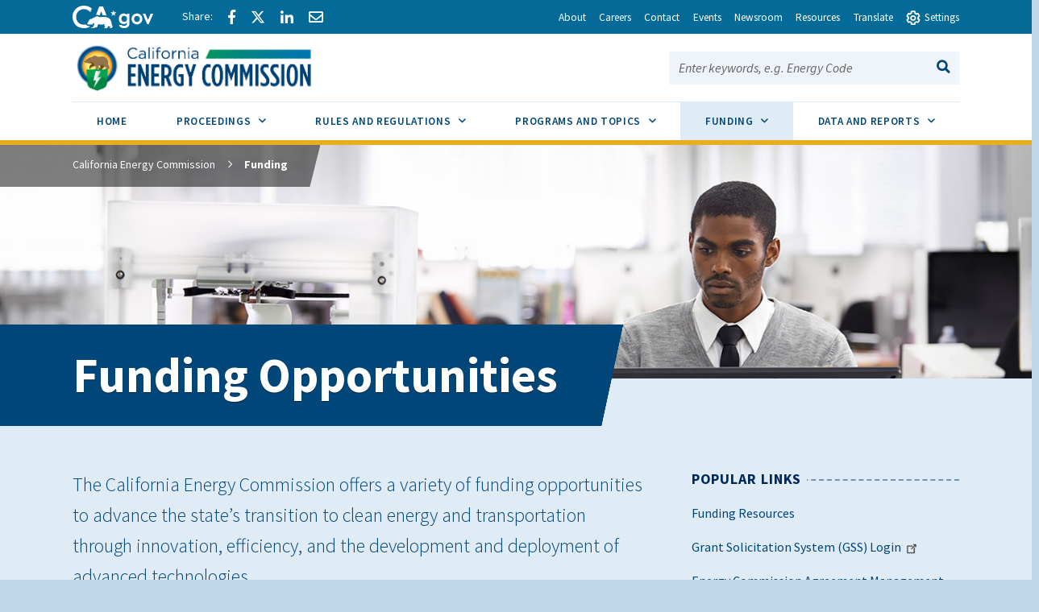

--- FILE ---
content_type: text/html; charset=UTF-8
request_url: https://www.energy.ca.gov/funding-opportunities?page=8
body_size: 52664
content:
<!DOCTYPE html>
<html lang="en" dir="ltr" prefix="og: https://ogp.me/ns#" class="full-width">
  <head>
    <meta charset="utf-8" />
<script async src="https://www.googletagmanager.com/gtag/js?id=G-B5BLHWHE7P"></script>
<script>window.dataLayer = window.dataLayer || [];function gtag(){dataLayer.push(arguments)};gtag("js", new Date());gtag("set", "developer_id.dMDhkMT", true);gtag("config", "G-B5BLHWHE7P", {"groups":"default","page_placeholder":"PLACEHOLDER_page_location","allow_ad_personalization_signals":false});</script>
<meta name="description" content="The California Energy Commission offers a variety of funding opportunities to advance the state’s transition to clean energy and transportation through innovation, efficiency, and the development and deployment of advanced technologies." />
<meta name="abstract" content="The California Energy Commission offers a variety of funding opportunities to advance the state’s transition to clean energy and transportation." />
<meta name="geo.placename" content="Sacramento" />
<meta name="geo.region" content="US-CA" />
<link rel="canonical" href="https://www.energy.ca.gov/funding-opportunities" />
<link rel="image_src" href="https://www.energy.ca.gov/sites/default/files/2019-05/0035.jpg" />
<meta property="og:site_name" content="California Energy Commission" />
<meta property="og:url" content="https://www.energy.ca.gov/funding-opportunities" />
<meta property="og:title" content="Funding Opportunities" />
<meta property="og:image" content="https://www.energy.ca.gov/sites/default/files/2019-05/0035.jpg" />
<meta property="og:image:url" content="https://www.energy.ca.gov/sites/default/files/2019-05/0035.jpg" />
<meta property="og:image:secure_url" content="https://www.energy.ca.gov/sites/default/files/2019-05/0035.jpg" />
<meta name="dcterms.title" content="Funding Opportunities" />
<meta name="dcterms.creator" content="California Energy Commission" />
<meta name="dcterms.publisher" content="California Energy Commission" />
<meta name="dcterms.date" content="current-date" />
<meta name="twitter:card" content="summary_large_image" />
<meta name="twitter:description" content="The California Energy Commission offers a variety of funding opportunities to advance the state’s transition to clean energy and transportation through innovation, efficiency, and the development and deployment of advanced technologies." />
<meta name="twitter:site" content="@CalEnergy" />
<meta name="twitter:title" content="Funding Opportunities" />
<meta name="twitter:image" content="https://www.energy.ca.gov/sites/default/files/2019-05/0035.jpg" />
<meta name="twitter:image:alt" content="California Energy Commission Logo" />
<meta name="thumbnail" content="https://www.energy.ca.gov/sites/default/files/2019-05/0035.jpg" />
<meta name="Generator" content="Drupal 10 (https://www.drupal.org)" />
<meta name="MobileOptimized" content="width" />
<meta name="HandheldFriendly" content="true" />
<meta name="viewport" content="width=device-width, initial-scale=1.0" />
<link rel="icon" href="/sites/default/files/favicon.ico" type="image/vnd.microsoft.icon" />

    <title>Funding Opportunities</title>
    <link rel="stylesheet" media="all" href="/sites/default/files/css/css_dtJJiP7U5c5OabKR0M51Tx_6Uc88_klA7-Yh1U81HDo.css?delta=0&amp;language=en&amp;theme=symsoft&amp;include=[base64]" />
<link rel="stylesheet" media="all" href="/sites/default/files/css/css_jl-7dsf-O2ZV1jrkyBG46aWkEqyO4ssdoVSRc4P26vk.css?delta=1&amp;language=en&amp;theme=symsoft&amp;include=[base64]" />
<link rel="stylesheet" media="all" href="//fonts.googleapis.com/css?family=Source+Sans+Pro:100,200,300,400,500,600,700,800,900,100i,200i,300i,400i,500i,600i,700i,800i,900i" />
<link rel="stylesheet" media="all" href="/sites/default/files/css/css_nGhZDraR3QeBPXZDI2tGvXj-tpNJOGqwVbdWnYJuJ6s.css?delta=3&amp;language=en&amp;theme=symsoft&amp;include=[base64]" />

    <script src="/core/assets/vendor/modernizr/modernizr.min.js?v=3.11.7"></script>

  </head>
  <body class="path-node page-node-type-landing-page">
        <div id="skip-to-content"><a href="#main-content">Skip to main content</a></div>
    
      <div class="dialog-off-canvas-main-canvas" data-off-canvas-main-canvas>
    <div class="layout-container">
  
    <div class="region region-highlighted">
    <div data-drupal-messages-fallback class="hidden"></div>

  </div>


    <div class="region region-utility-header">
    <div id="block-utilityheader" class="block block-utility-header">
  
    
      
<div>
  <nav class="utility-header" aria-label="Utility Links">
    <ul class="utility-header__menu">
      <li>
        <div class="branding">
          <a href="https://www.ca.gov">
            <svg class="icon" id="Layer_1" data-name="Layer 1" xmlns="http://www.w3.org/2000/svg" viewBox="0 0 300 83.66" height="25px"><defs><style>.cls-1{fill:#fff;stroke-width:0}</style></defs><g id="Horizontal_lockup" data-name="Horizontal lockup"><path class="cls-1" d="M154.75 24.57h-.01c-.73-2.26-2.41-7.23-2.66-7.36-.82 2.5-1.64 4.99-2.44 7.48-.09.28-.28.29-.51.29-1.78-.03-7.09.09-8.11.09.18.16 4.41 3.17 6.47 4.63.26.18.39.31.27.69-.66 1.95-2.28 6.84-2.28 7.35.15.05 4.12-2.8 6.04-4.16q.77-.55 1.54 0c.06.04 4.05 2.84 6.01 4.21.11-.36-1.61-5.23-2.36-7.44-.1-.32-.08-.45.21-.66.34-.24 6.27-4.36 6.35-4.72h-7.88c-.31 0-.52 0-.64-.4ZM190.11 29.14c-4.83 0-9.3 1.91-12.59 5.37-3.41 3.59-5.29 8.66-5.29 14.26 0 11.23 7.91 19.7 18.39 19.7 4.66 0 8.23-1.47 11.6-4.76l.27-.26v.37c0 3.36 0 6.26-2.45 8.55-1.82 1.67-4.78 2.59-8.33 2.59-4.19 0-7.06-1.06-9.02-3.35h-10.4c2.65 7.9 9.31 11.9 19.78 11.9 5.94 0 10.5-1.39 13.94-4.25 4.14-3.53 5.84-8.22 5.84-16.17V30.16h-9.36v4.43l-.27-.25c-3.82-3.59-7.56-5.19-12.11-5.19ZM203 48.91c0 6.47-4.34 11-10.56 11s-10.78-4.65-10.78-11.07 4.47-11.14 10.63-11.14 10.7 4.61 10.7 11.21ZM253.88 34.96c-3.83-3.75-8.93-5.82-14.37-5.82-10.94 0-19.85 9.07-19.85 20.21s8.75 20.14 19.92 20.14 20.28-8.88 20.28-20.21c0-5.45-2.12-10.54-5.98-14.32Zm-14.23 25.67c-6.22 0-10.56-4.67-10.56-11.36s4.44-11.29 10.56-11.29 10.78 4.67 10.78 11.36-4.43 11.29-10.78 11.29ZM290.52 30.16l-9.85 23.01-9.85-23.01h-9.55l16.38 38.31h6.05L300 30.16h-9.48zM42.16 83.64c8.86 0 15.54-1.75 21.44-4.99l1.27-3.22c-2.1.32-4.04.57-5.53.57h-.71l-.69-.18c-1.53-.39-3.33-1.39-5.36-2.99-.78-.61-2.03-1.62-2.99-2.95-2.22.51-4.6.79-7.2.79-17.12 0-29.08-11.91-29.08-28.97 0-16.11 12.62-28.74 28.74-28.74 9.03 0 17.03 3.6 24.44 10.98l5.24-13.3C63.54 3.82 53.19 0 42.39 0 31.01 0 20.43 4.05 12.61 11.41 4.48 19.06 0 29.82 0 41.71 0 66.4 17.34 83.64 42.16 83.64ZM88.75 33.89c.61-.1 1.12-.1 1.43-.1 2.83 0 5.89 1.06 8.77 2.21.38.15.74.3 1.09.44.16.06.33.13.5.2l6.05-15.67 5.78 14.96c.24-.02.49-.03.72-.05h.19c.55-.03 1.12-.05 1.67-.05H115.75c3.91.08 7.62.52 11.08 1.32L113.64 3.02H99.3L87.25 34.25c.51-.16 1.02-.29 1.5-.36Z"></path><path class="cls-1" d="m145.41 63.47-.08.03c-.1-2.32-2-7.07-3.66-8.58.71-2.13-.28-3.21-.85-3.93-.34-.42-1.47-.71-1.97-.91-1.79-2.72-5.62-5.19-10.99-6.77-3.48-1.02-7.6-1.68-12.25-1.78-.21 0-.44-.01-.69-.01-.47 0-.99.02-1.55.05-4.26.23-10.8 1.18-12.33 1.18h-.13c-.64-.03-2.22-.73-4.09-1.47-2.2-.88-4.77-1.81-6.67-1.81-.2 0-.4 0-.58.03-1.79.22-6.01 2.91-7.57 3.77-1.07.59-4.53 2.07-5.52 2.7-.21.07-.68.07-.88.14-2.47.82-4.21 3.65-4.95 4.14-.08-.3-1.01-1.59-2.32-1.59-.15 0-.31.02-.47.06-1.59.66-1.48 1.84-1.48 2.41-.31-.12-.77-.69-1.64-.69-.31 0-.68.07-1.09.25-1.75.94-.81 2.49-1.23 3.02-.63.84-2.7 2.91-3.48 4.34-.33.59.03 2.13-.22 2.74-.69 1.68-4.4 4.66-4.75 5.33-.12.31.88 1.31 2.11 2.28 1.13.89 2.43 1.73 3.24 1.93 2.27 0 7.14-.94 8.2-1.06h.01c.31 0 .87.21 1.59.4.63.16 1.39.32 2.25.32.23 0 .48 0 .72-.03 1.11-.23 1.85-.74 2.46-1.35 1.01-1.02 1.59-2.31 2.74-2.82.88-.4 2-.69 2.97-.69.48 0 .93.07 1.29.24-1.83 3.28-1.43 7.67-2.07 8.3-.71.69-1.27 1.41-1.71 2.09-1.57 2.41-1.79 4.6-2.55 5.11-.21.14-.48.19-.78.19-.86 0-2.03-.41-2.85-.41-.2 0-.38.02-.54.08-.98.36-3.26 2.46-2.42 2.96.26.02 4 .02 7.93.02h3.41c.1 0 2.19-1.91 2.29-1.91h5.53c.52-.08.47-.91 2.86-2.13 2.7-1.06 1.42-6.28 4.88-10.27.03 0 1.06-.97 1.3-.97 1.2 0 3.22 2.18 10.49 2.18s9.03-2.51 10.03-2.51c.5 0 1.5.75 1.5 1-3.25 5.52 4.92 11.72 4.27 12.11-.02.02-.05.02-.08.02-.28 0-1.07-.44-2.26-.44-.48 0-1.02.07-1.62.27-1.32.44-2.39 2.11-1.36 2.62.27 0 3.52.01 6.75.01 1.8 0 3.6 0 4.88-.01.41-.05.38-.83.36-1.59-.01-.5-.02-.99.09-1.25.34-.44.64-2 1.51-3.09.85-.93 1.51-1.64 2.21-1.64.29 0 .57.13.88.4 1.53.84 5.23 1.3 7.33 2.06.87.32 1.48.67 1.52 1.14-.03.26-.24.34-.54.34-.13 0-.27-.01-.42-.03-.51-.07-1.18-.23-1.83-.23-.34 0-.66.05-.97.16-.95.36-1.91 1.39-2.18 2.14-.14.41-.09.73.29.82h8.7c1 0 .63-2 2.85-6.44.33-1.25-2.79-2.96-3.25-5.33-.29-1.55-.59-4.63-.63-7.63Z"></path></g></svg>

            <span class="visually-hidden">CA.gov</span>
          </a>
        </div>
      </li>
      <li>
        <div class="social-share">

                      <a href="#" class="social-share-facebook icon-facebook"><span
                class="social-share-label">Share via Facebook</span></a>
                                <a href="#" class="social-share-twitter icon-twitter"><span
                class="social-share-label">Share via Twitter</span></a>
                                <a href="#" class="social-share-linkedin icon-linkedin"><span
                class="social-share-label">Share via LinkedIn</span></a>
                                <a href="#" class="social-share-email icon-email"><span
                class="social-share-label">Share via Email</span></a>
                  </div>
      </li>
                        <li>
            <a href="/about" class="utility-header__link"><span>About</span></a>
          </li>
                  <li>
            <a href="/careers" class="utility-header__link"><span>Careers</span></a>
          </li>
                  <li>
            <a href="/contact" class="utility-header__link"><span>Contact</span></a>
          </li>
                  <li>
            <a href="/events" class="utility-header__link"><span>Events</span></a>
          </li>
                  <li>
            <a href="/newsroom" class="utility-header__link"><span>Newsroom</span></a>
          </li>
                  <li>
            <a href="/resources" class="utility-header__link"><span>Resources</span></a>
          </li>
                    <li>
        <button type="button" class="utility-header__drawer-toggle" aria-controls="translate" aria-haspopup="true"
                aria-expanded="false">
          <span class="utlility-header_toggle-text">Translate</span>
        </button>
      </li>
      <li>
        <button type="button" class="utility-header__drawer-toggle" aria-controls="settings" aria-haspopup="true"
                aria-expanded="false"><span class="utility-header__toggle-icon-open" aria-hidden="true"></span><span
            class="utility-header__toggle-icon-closed" aria-hidden="true"></span>
          <span class="utlility-header_toggle-text">Settings</span>
        </button>
      </li>
    </ul>

    <div id="translate" class="utility-header__drawer">
      <div>
        <label for="gtranslate_selector">Translate this website to your preferred language:</label><br>
        <div id="google_translate_element">
          <div class="goog-te-gadget" dir="ltr" style="">
            <div id="block-gtranslate" class="block block-gtranslate block-gtranslate-block">
  
    
      
<div class="gtranslate_wrapper"></div><script>window.gtranslateSettings = {"switcher_horizontal_position":"left","switcher_vertical_position":"bottom","horizontal_position":"inline","vertical_position":"inline","float_switcher_open_direction":"top","switcher_open_direction":"bottom","default_language":"en","native_language_names":1,"detect_browser_language":0,"add_new_line":1,"select_language_label":"Select Language","flag_size":32,"flag_style":"2d","globe_size":60,"alt_flags":[],"wrapper_selector":".gtranslate_wrapper","url_structure":"none","custom_domains":null,"languages":["en","ar","bg","zh-CN","zh-TW","hr","cs","da","nl","fi","fr","de","el","hi","it","ja","ko","no","pl","pt","ro","ru","es","sv","ca","tl","iw","id","lv","lt","sr","sk","sl","uk","vi","sq","et","gl","hu","mt","th","tr","fa","af","ms","sw","ga","cy","be","is","mk","yi","hy","az","eu","ka","ht","ur","bn","bs","ceb","eo","gu","ha","hmn","ig","jw","kn","km","lo","la","mi","mr","mn","ne","pa","so","ta","te","yo","zu","my","ny","kk","mg","ml","si","st","su","tg","uz","am","co","haw","ku","ky","lb","ps","sm","gd","sn","sd","fy","xh"],"custom_css":""};</script><script>(function(){var js = document.createElement('script');js.setAttribute('src', 'https://cdn.gtranslate.net/widgets/latest/dropdown.js');js.setAttribute('data-gt-orig-url', '/funding-opportunities');js.setAttribute('data-gt-orig-domain', 'www.energy.ca.gov');document.body.appendChild(js);})();</script>
  </div>


            <span class="goog-powered-by">Powered by </span>
            <span style="white-space:nowrap">
              <a class="google-logo-link" href="https://translate.google.com" target="_blank"><img
                  src="https://www.gstatic.com/images/branding/googlelogo/svg/googlelogo_clr_42x16px.svg" role="img" width="37px"
                  height="14px" style="padding-right: 3px" alt="Google Translate">Translate</a>
            </span>
          </div>
        </div>
      </div>

      <button class="utility-header__drawer-close" type="button" aria-controls="translate" aria-label="Close settings">
        <span class="utility-header__drawer-close-icon" aria-hidden="true"></span>
      </button>
    </div>

    <div id="settings" class="utility-header__drawer">
      <div class="site-settings" id="siteSettings">
          <div class="btn-group" role="group" aria-label="contrastMode">
            <button type="button" class="button active disableHighContrastMode">Default</button>
            <button type="button" class="button enableHighContrastMode">High Contrast</button>
          </div>

          <div class="btn-group" role="group" aria-label="textSizeMode">
            <button type="button" class="button resetTextSize">Reset</button>
            <button type="button" class="button increaseTextSize">
              <span class="d-none d-sm-block">Increase Font Size</span>
              <span class="d-sm-none">
                <span class="visually-hidden">Increase </span>
                Font
                <span class="visually-hidden">Size </span>
                <span class="site-settings__icon-larger" aria-hidden="true"></span>
              </span>
            </button>
            <button type="button" class="button decreaseTextSize">
              <span class="d-none d-sm-block">Decrease Font Size</span>
              <span class="d-sm-none">
                <span class="visually-hidden">Decrease </span>
                Font
                <span class="visually-hidden">Size </span>
                <span class="site-settings__icon-smaller" aria-hidden="true"></span>
              </span>
            </button>
            <button type="button" class="button dyslexicFont">Dyslexic Font</button>
          </div>

        <div class="btn-group" role="group">
          <button class="utility-header__drawer-close" type="button" aria-controls="settings" aria-label="Close settings">
            <span class="utility-header__drawer-close-icon" aria-hidden="true"></span>
          </button>
        </div>
        </div>
    </div>
  </nav>
</div>



  </div>

  </div>

          
  
<header  class="region region-global-header global-header">
        <div id="block-symsoft-branding" class="block block-system block-system-branding-block">
  
    
        
<div id="block-symsoft-branding" class="branding">
    <a href="/">
        


  <img src="/sites/default/files/California_Energy_Commission_Header_Logo.png" alt="California Energy Commission">
      <span class="visually-hidden">California Energy Commission</span>
      </a>
  </div>
        
</div>

      

  
<div class="site-search">
      <button id="site-search__toggle" class="site-search__toggle button" type="button" aria-controls="site-search-search-bar-form" aria-haspopup="true" >
      <span class="site-search__text">Search this site</span>
              <span class="site-search__hamburger"><span class="site-search__hamburger-inner"></span></span>
                    <span class="site-search__icon" aria-hidden="true"></span>
          </button>
    <form id="site-search-search-bar-form" class="site-search__form google-cse"
   aria-labelledby="site-search__toggle" method="get" action="/search/site">
    <span><label for="site-search-search-bar">Search this site:</label></span>
    <span><input name="keys" type="text" id="site-search-search-bar" placeholder="Enter keywords, e.g. Energy Code"></span>
    <span>
        






<button class="button" type="submit">
    <span class="button__text visually-hidden">Search</span>
              <span class="button__icon" aria-hidden="true"></span>
    </button>
    </span>
  </form>
</div>
</header>


    <div class="region region-primary-menu">
    




<nav id="block-symsoft-main-menu" class="navigation navigation--main" aria-label="Main navigation">
    <button class="navigation__toggle" id="navigation-main-toggle" type="button" tabindex="-1" aria-controls="navigation-main" aria-haspopup="true" aria-expanded="false">
        <span class="navigation__toggle-text"><span class="navigation__toggle-open">View All</span><span class="navigation__toggle-close">Close</span></span>        <span class="navigation__toggle-hamburger"><span class="navigation__toggle-hamburger-inner"></span></span>            </button>

    
        
    

<ul  class="navigation__list" id="navigation-main" aria-labelledby="navigation-main-toggle" role="menubar" aria-orientation="horizontal">
        <li class="navigation__item" role="none">
                    <a class="navigation__item-link"
                href=/
                role="menuitem"
                tabindex="0"
                >
                <span>Home</span>
            </a>
            </li>
        <li class="navigation__item" role="none">
                <button class="navigation__item-link"
            type="button"
            role="menuitem"
            tabindex="-1"
            
            aria-controls="proceedings-sub-nav"
            aria-haspopup="true"
            aria-expanded="false">
            Proceedings
            <span class="navigation__sub-nav-toggle"></span>
            <span class="icon-plus"></span><span class="icon-minus"></span>
            <span class="visually-hidden">Sub Menu Toggle</span>
        </button>
        <ul id="proceedings-sub-nav" class="navigation__sub-nav" role="menu" aria-label="Proceedings">
                        <li class="navigation__sub-nav-item" role="none">
                <a class="navigation__sub-nav-item-link"
                    href="/proceedings"
                    role="menuitem"
                    tabindex="-1">
                    Proceedings
                </a>
            </li>
                                                <li class="navigation__sub-nav-item" role="none">
                <a class="navigation__sub-nav-item-link"
                    href=/proceedings/active-proceedings
                                        role="menuitem"
                    tabindex="-1">
                    Active Proceedings
                </a>
            </li>
                        <li class="navigation__sub-nav-item" role="none">
                <a class="navigation__sub-nav-item-link"
                    href=/proceedings/business-meetings
                                        role="menuitem"
                    tabindex="-1">
                    Business Meetings
                </a>
            </li>
                        <li class="navigation__sub-nav-item" role="none">
                <a class="navigation__sub-nav-item-link"
                    href=/proceedings/dockets
                                        role="menuitem"
                    tabindex="-1">
                    Dockets
                </a>
            </li>
                        <li class="navigation__sub-nav-item" role="none">
                <a class="navigation__sub-nav-item-link"
                    href=/proceedings/e-filing-and-e-commenting
                                        role="menuitem"
                    tabindex="-1">
                    E-Filing and E-Commenting
                </a>
            </li>
                        <li class="navigation__sub-nav-item" role="none">
                <a class="navigation__sub-nav-item-link"
                    href=/proceedings/opportunities-public-participation
                                        role="menuitem"
                    tabindex="-1">
                    Opportunities for Public Participation
                </a>
            </li>
                        <li class="navigation__sub-nav-item" role="none">
                <a class="navigation__sub-nav-item-link"
                    href=/proceedings/power-plant-listing
                                        role="menuitem"
                    tabindex="-1">
                    Power Plant Listing
                </a>
            </li>
                    </ul>
            </li>
        <li class="navigation__item" role="none">
                <button class="navigation__item-link"
            type="button"
            role="menuitem"
            tabindex="-1"
            
            aria-controls="rules-and-regulations-sub-nav"
            aria-haspopup="true"
            aria-expanded="false">
            Rules and Regulations
            <span class="navigation__sub-nav-toggle"></span>
            <span class="icon-plus"></span><span class="icon-minus"></span>
            <span class="visually-hidden">Sub Menu Toggle</span>
        </button>
        <ul id="rules-and-regulations-sub-nav" class="navigation__sub-nav" role="menu" aria-label="Rules and Regulations">
                        <li class="navigation__sub-nav-item" role="none">
                <a class="navigation__sub-nav-item-link"
                    href="/rules-and-regulations"
                    role="menuitem"
                    tabindex="-1">
                    Rules and Regulations
                </a>
            </li>
                                                <li class="navigation__sub-nav-item" role="none">
                <a class="navigation__sub-nav-item-link"
                    href=/rules-and-regulations/appliance-efficiency-regulations-title-20
                                        role="menuitem"
                    tabindex="-1">
                    Appliance Efficiency Regulations
                </a>
            </li>
                        <li class="navigation__sub-nav-item" role="none">
                <a class="navigation__sub-nav-item-link"
                    href=/rules-and-regulations/building-energy-efficiency
                                        role="menuitem"
                    tabindex="-1">
                    Building Energy Efficiency
                </a>
            </li>
                        <li class="navigation__sub-nav-item" role="none">
                <a class="navigation__sub-nav-item-link"
                    href=/rules-and-regulations/energy-suppliers-reporting
                                        role="menuitem"
                    tabindex="-1">
                    Energy Suppliers Reporting
                </a>
            </li>
                        <li class="navigation__sub-nav-item" role="none">
                <a class="navigation__sub-nav-item-link"
                    href=/rules-and-regulations/state-energy-management
                                        role="menuitem"
                    tabindex="-1">
                    State Energy Management
                </a>
            </li>
                    </ul>
            </li>
        <li class="navigation__item" role="none">
                <button class="navigation__item-link"
            type="button"
            role="menuitem"
            tabindex="-1"
            
            aria-controls="programs-and-topics-sub-nav"
            aria-haspopup="true"
            aria-expanded="false">
            Programs and Topics
            <span class="navigation__sub-nav-toggle"></span>
            <span class="icon-plus"></span><span class="icon-minus"></span>
            <span class="visually-hidden">Sub Menu Toggle</span>
        </button>
        <ul id="programs-and-topics-sub-nav" class="navigation__sub-nav" role="menu" aria-label="Programs and Topics">
                        <li class="navigation__sub-nav-item" role="none">
                <a class="navigation__sub-nav-item-link"
                    href="/programs-and-topics"
                    role="menuitem"
                    tabindex="-1">
                    Programs and Topics
                </a>
            </li>
                                                <li class="navigation__sub-nav-item" role="none">
                <a class="navigation__sub-nav-item-link"
                    href=/programs-and-topics/programs
                                        role="menuitem"
                    tabindex="-1">
                    All Programs
                </a>
            </li>
                        <li class="navigation__sub-nav-item" role="none">
                <a class="navigation__sub-nav-item-link"
                    href=/programs-and-topics/topics
                                        role="menuitem"
                    tabindex="-1">
                    All Topics
                </a>
            </li>
                    </ul>
            </li>
        <li class="navigation__item" role="none">
                <button class="navigation__item-link"
            type="button"
            role="menuitem"
            tabindex="-1"
            aria-current="page"
            aria-controls="funding-sub-nav"
            aria-haspopup="true"
            aria-expanded="false">
            Funding
            <span class="navigation__sub-nav-toggle"></span>
            <span class="icon-plus"></span><span class="icon-minus"></span>
            <span class="visually-hidden">Sub Menu Toggle</span>
        </button>
        <ul id="funding-sub-nav" class="navigation__sub-nav" role="menu" aria-label="Funding">
                        <li class="navigation__sub-nav-item" role="none">
                <a class="navigation__sub-nav-item-link"
                    href="/funding-opportunities"
                    role="menuitem"
                    tabindex="-1">
                    Funding
                </a>
            </li>
                                                <li class="navigation__sub-nav-item" role="none">
                <a class="navigation__sub-nav-item-link"
                    href=/funding-opportunities/solicitations
                                        role="menuitem"
                    tabindex="-1">
                    Solicitations
                </a>
            </li>
                        <li class="navigation__sub-nav-item" role="none">
                <a class="navigation__sub-nav-item-link"
                    href=/funding-opportunities/awards
                                        role="menuitem"
                    tabindex="-1">
                    Awards
                </a>
            </li>
                        <li class="navigation__sub-nav-item" role="none">
                <a class="navigation__sub-nav-item-link"
                    href=/funding-opportunities/funding-resources
                                        role="menuitem"
                    tabindex="-1">
                    Funding Resources
                </a>
            </li>
                        <li class="navigation__sub-nav-item" role="none">
                <a class="navigation__sub-nav-item-link"
                    href=/funding-opportunities/funding-workshops
                                        role="menuitem"
                    tabindex="-1">
                    Funding Workshops
                </a>
            </li>
                        <li class="navigation__sub-nav-item" role="none">
                <a class="navigation__sub-nav-item-link"
                    href=/funding-opportunities/grants-ombudsperson
                                        role="menuitem"
                    tabindex="-1">
                    Grants Ombudsperson
                </a>
            </li>
                    </ul>
            </li>
        <li class="navigation__item" role="none">
                <button class="navigation__item-link"
            type="button"
            role="menuitem"
            tabindex="-1"
            
            aria-controls="data-and-reports-sub-nav"
            aria-haspopup="true"
            aria-expanded="false">
            Data and Reports
            <span class="navigation__sub-nav-toggle"></span>
            <span class="icon-plus"></span><span class="icon-minus"></span>
            <span class="visually-hidden">Sub Menu Toggle</span>
        </button>
        <ul id="data-and-reports-sub-nav" class="navigation__sub-nav" role="menu" aria-label="Data and Reports">
                        <li class="navigation__sub-nav-item" role="none">
                <a class="navigation__sub-nav-item-link"
                    href="/data-reports"
                    role="menuitem"
                    tabindex="-1">
                    Data and Reports
                </a>
            </li>
                                                <li class="navigation__sub-nav-item" role="none">
                <a class="navigation__sub-nav-item-link"
                    href=/data-reports/all-publications
                                        role="menuitem"
                    tabindex="-1">
                    All Publications
                </a>
            </li>
                        <li class="navigation__sub-nav-item" role="none">
                <a class="navigation__sub-nav-item-link"
                    href=/data-reports/california-energy-planning-library
                                        role="menuitem"
                    tabindex="-1">
                    California Energy Planning Library
                </a>
            </li>
                        <li class="navigation__sub-nav-item" role="none">
                <a class="navigation__sub-nav-item-link"
                    href=/data-reports/california-power-generation-and-power-sources
                                        role="menuitem"
                    tabindex="-1">
                    California Power Generation and Power Sources
                </a>
            </li>
                        <li class="navigation__sub-nav-item" role="none">
                <a class="navigation__sub-nav-item-link"
                    href=/data-reports/clean-energy-serving-california
                                        role="menuitem"
                    tabindex="-1">
                    Clean Energy Serving California
                </a>
            </li>
                        <li class="navigation__sub-nav-item" role="none">
                <a class="navigation__sub-nav-item-link"
                    href=/data-reports/data-exploration-tools
                                        role="menuitem"
                    tabindex="-1">
                    Data Exploration Tools
                </a>
            </li>
                        <li class="navigation__sub-nav-item" role="none">
                <a class="navigation__sub-nav-item-link"
                    href=/data-reports/energy-almanac
                                        role="menuitem"
                    tabindex="-1">
                    Energy Almanac
                </a>
            </li>
                        <li class="navigation__sub-nav-item" role="none">
                <a class="navigation__sub-nav-item-link"
                    href=/data-reports/energy-maps-and-spatial-data
                                        role="menuitem"
                    tabindex="-1">
                    Energy Maps and Spatial Data
                </a>
            </li>
                        <li class="navigation__sub-nav-item" role="none">
                <a class="navigation__sub-nav-item-link"
                    href=/data-reports/reports
                                        role="menuitem"
                    tabindex="-1">
                    Reports
                </a>
            </li>
                        <li class="navigation__sub-nav-item" role="none">
                <a class="navigation__sub-nav-item-link"
                    href=/data-reports/surveys
                                        role="menuitem"
                    tabindex="-1">
                    Surveys
                </a>
            </li>
                    </ul>
            </li>
    </ul>





  
</nav>

  </div>


  <div id="main-content" class="main-content" tabindex="-1">
    
    
            <div class="region region-content">
    <div id="block-symsoft-content" class="block block-system block-system-main-block">
  
    
      
  <div class="layout layout--twocol">
          


<div class="page-header page-header--has-secondary page-header--has-lead page-header--has-overlay">
		<div class="page-header__overlay page-header__overlay--has-image"
		style="background-image: url('/sites/default/files/2019-05/0121.jpg')"		></div>
		          
            <div class="field field--name-dynamic-block-fieldnode-breadcrumb field--type-ds field--label-hidden field__item">


  

<nav class="breadcrumbs" aria-label="Breadcrumb">
  <ol>
    <li><a href="/">California Energy Commission</a></li>
        <li aria-current="page">Funding</li>
  </ol>
</nav>
</div>
      
        
		<h1 class="page-header__title">
            <div class="field field--name-node-title field--type-ds field--label-hidden field__item">  Funding Opportunities
</div>
      </h1>
	
		<div class="page-header__lead">
		<div class="lead">
            <div class="field field--name-field-intro-text field--type-string field--label-hidden field__item">The California Energy Commission offers a variety of funding opportunities to advance the state’s transition to clean energy and transportation through innovation, efficiency, and the development and deployment of advanced technologies.</div>
      </div>
	</div>
	
		<div class="page-header__secondary">
		          
            <div class="field field--name-field-popular-links field--type-entity-reference-revisions field--label-hidden field__item">




<div  id="anchor1762" tabindex="-1" class="panel panel--quick-links">
			<div class="panel-heading">
        <h2 class="panel-title">
          
            <div class="field field--name-field-title field--type-string field--label-hidden field__item">Popular Links</div>
      
        </h2>
		</div>
	
	<div class="panel-body">
									<div class="rich-text">
      <ul class="field field--name-field-link-3 field--type-link field--label-hidden field__items list-unstyled">
              <li class="field__item"><a href="/funding-opportunities/funding-resources">Funding Resources</a></li>
              <li class="field__item"><a href="https://gss.energy.ca.gov/Login.aspx">Grant Solicitation System (GSS) Login</a></li>
              <li class="field__item"><a href="https://ecams.energy.ca.gov/s/login/">Energy Commission Agreement Management System (ECAMS) Login</a></li>
          </ul>
  </div>
						</div>

	</div>

</div>
      
        	</div>
	</div>
    
        <main>
              
      <div class="field field--name-field-components field--type-entity-reference-revisions field--label-hidden field__items">
                        <div class="field__item">




<div id="anchor85" tabindex="-1" class="content-grid section">
			<div class="section-header">
		<h2 class="section-title">
            <div class="field field--name-field-title field--type-string field--label-hidden field__item">Funding Information</div>
      </h2>
	</div>
			<div class="section-body">
					
            <div class="field field--name-field-view field--type-viewsreference field--label-hidden field__item"><div class="views-element-container"><div class="view view-child-pages view-id-child_pages view-display-id-three_column_grid js-view-dom-id-63fd10c915052cba1870bb32eac4bdb49d09cd80b0916bc770ad95bfc40019e5">
  
    
      
      <div class="view-content">
      



<div class="views-view-columns clearfix">
  


<div class="grid">
  <div class="row">
          <div class="col-12 col-md-4 position-relative">
              <div>




<div  class="abstract abstract--hasImage" itemscope itemtype="http://schema.org/Thing">
    <a href="/funding-opportunities/solicitations">
                      <div class="abstract-image img-srcset--cropped"  style="background-image: url('/sites/default/files/styles/news_thumbnail/public/2019-05/0051.jpg?itok=-H_s0oJF')">
                      <img src="/sites/default/files/styles/news_thumbnail/public/2019-05/0051.jpg?itok=-H_s0oJF" class="img-fluid" alt="">
                  </div>
      
              <div class="abstract-header">
          <div class="abstract-title">
            <h3 itemprop="name">Solicitations</h3>
          </div>

                  </div>
      
    </a>
        <div class="abstract-body">
      
      <div class="abstract-description" itemprop="description">
        Information on funding opportunities for alternate fuels, energy efficiency, renewable energy, research and development, and transportation.
      </div>
    </div>
    
      </div>

</div>
          </div>
          <div class="col-12 col-md-4 position-relative">
              <div>




<div  class="abstract abstract--hasImage" itemscope itemtype="http://schema.org/Thing">
    <a href="/funding-opportunities/awards">
                      <div class="abstract-image img-srcset--cropped"  style="background-image: url('/sites/default/files/styles/news_thumbnail/public/2019-05/0015.jpg?itok=g71XFF_e')">
                      <img src="/sites/default/files/styles/news_thumbnail/public/2019-05/0015.jpg?itok=g71XFF_e" class="img-fluid" alt="">
                  </div>
      
              <div class="abstract-header">
          <div class="abstract-title">
            <h3 itemprop="name"> Awards</h3>
          </div>

                  </div>
      
    </a>
        <div class="abstract-body">
      
      <div class="abstract-description" itemprop="description">
        Information about the California Energy Commission’s awards, including notices of proposed awards and notices of selection.
      </div>
    </div>
    
      </div>

</div>
          </div>
          <div class="col-12 col-md-4 position-relative">
              <div>




<div  class="abstract abstract--hasImage" itemscope itemtype="http://schema.org/Thing">
    <a href="/funding-opportunities/funding-resources">
                      <div class="abstract-image img-srcset--cropped"  style="background-image: url('/sites/default/files/styles/news_thumbnail/public/2019-05/0036.jpg?itok=h3ppUk65')">
                      <img src="/sites/default/files/styles/news_thumbnail/public/2019-05/0036.jpg?itok=h3ppUk65" class="img-fluid" alt="">
                  </div>
      
              <div class="abstract-header">
          <div class="abstract-title">
            <h3 itemprop="name">Funding Resources</h3>
          </div>

                  </div>
      
    </a>
        <div class="abstract-body">
      
      <div class="abstract-description" itemprop="description">
        Guides, forms, templates, and other resources for individuals applying for funding opportunities that the California Energy Commission offers.
      </div>
    </div>
    
      </div>

</div>
          </div>
          <div class="col-12 col-md-4 position-relative">
              <div>




<div  class="abstract abstract--hasImage" itemscope itemtype="http://schema.org/Thing">
    <a href="/funding-opportunities/funding-workshops">
                      <div class="abstract-image img-srcset--cropped"  style="background-image: url('/sites/default/files/styles/news_thumbnail/public/2019-08/0235.jpg?itok=xEj6oaj9')">
                      <img src="/sites/default/files/styles/news_thumbnail/public/2019-08/0235.jpg?itok=xEj6oaj9" class="img-fluid" alt="">
                  </div>
      
              <div class="abstract-header">
          <div class="abstract-title">
            <h3 itemprop="name">Funding Workshops</h3>
          </div>

                  </div>
      
    </a>
        <div class="abstract-body">
      
      <div class="abstract-description" itemprop="description">
        Find upcoming workshops to learn about solicitations, ask questions, network, and meet potential project partners.
      </div>
    </div>
    
      </div>

</div>
          </div>
          <div class="col-12 col-md-4 position-relative">
              <div>




<div  class="abstract abstract--hasImage" itemscope itemtype="http://schema.org/Thing">
    <a href="/funding-opportunities/grants-ombudsperson">
                      <div class="abstract-image img-srcset--cropped"  style="background-image: url('/sites/default/files/styles/news_thumbnail/public/2019-06/0038.jpg?itok=Rjgv10Dk')">
                      <img src="/sites/default/files/styles/news_thumbnail/public/2019-06/0038.jpg?itok=Rjgv10Dk" class="img-fluid" alt="">
                  </div>
      
              <div class="abstract-header">
          <div class="abstract-title">
            <h3 itemprop="name">Grants Ombudsperson</h3>
          </div>

                  </div>
      
    </a>
        <div class="abstract-body">
      
      <div class="abstract-description" itemprop="description">
        The California Energy Commission’s grants ombudsperson is an independent and confidential resource to grant recipients.
      </div>
    </div>
    
      </div>

</div>
          </div>
      </div>
</div>
</div>

    </div>
  
          </div>
</div>
</div>
      
			</div>
</div>

</div>
                                <div class="field__item">

<div  id="anchor90" tabindex="-1" class="call-to-action">
		<div class="call-to-action-body">
				<div class="call-to-action-description">
			<div class="rich-text">
            <div class="rich-text text-formatted field field--name-field-text field--type-text-long field--label-hidden field__item">  <p><strong>STAY UP TO DATE</strong>. Receive regular updates and information on programs, news, events, and more.&nbsp; <a href="https://www.energy.ca.gov/subscriptions">Subscribe to receive updates</a></p>

</div>
      </div>
		</div>
		
    	</div>
</div>

</div>
                  </div>
  
          </main>
    
    
        <div class="main-bottom">
      
    </div>
      </div>


  </div>

  </div>

        
  </div>

        <div class="region region-footer">
    <div id="block-footer" class="block block-block-content block-block-content86fd5af6-6157-43e5-abf7-f384f3e9d5a0">
  
    
      


<div id="block-footer" class="featured-footer">
			<div class="featured-footer--content">
		            
      <div class="field field--name-field-components field--type-entity-reference-revisions field--label-hidden field__items">
                        <div class="field__item">




<div id="anchor26" tabindex="-1" class="content-grid section">
				<div class="section-body">
					
      <div class="field field--name-field-column-content field--type-entity-reference-revisions field--label-hidden field__items">
      


<div class="grid">
  <div class="row">
          <div class="col-12 col-md-4 position-relative">
                  <div class="field__item">


<div  id="anchor23" tabindex="-1" class="panel">
			<div class="panel-heading">
        <h2 class="panel-title">
          
            <div class="field field--name-field-title field--type-string field--label-hidden field__item">Contact</div>
      
        </h2>
		</div>
	
	<div class="panel-body">
									<div class="rich-text">
            <div class="rich-text text-formatted field field--name-field-text field--type-text-long field--label-hidden field__item"><p>California Energy Commission<br>
715 P Street<br>
Sacramento, CA 95814</p>

<p><a href="/contact">Contact Us</a> | <a href="https://www.google.com/maps/dir//715+P+Street,+Sacramento,+CA+95814/@38.5748601,-121.501664,17z/data=!3m1!4b1!4m9!4m8!1m0!1m5!1m1!1s0x809ad12f7376d2d1:0xc1f8d8199a3b514a!2m2!1d-121.49947!2d38.5748559!3e2">Directions</a>&nbsp;<br>
<a href="/contact/language-services">Language Services</a><br>
&nbsp;</p></div>
      </div>
						</div>

	</div>

</div>
              </div>
          <div class="col-12 col-md-4 position-relative">
                  <div class="field__item">


<div  id="anchor24" tabindex="-1" class="panel">
			<div class="panel-heading">
        <h2 class="panel-title">
          
            <div class="field field--name-field-title field--type-string field--label-hidden field__item">Careers</div>
      
        </h2>
		</div>
	
	<div class="panel-body">
									<div class="rich-text">
            <div class="rich-text text-formatted field field--name-field-text field--type-text-long field--label-hidden field__item"><p>Come be part of creating a clean, modern and thriving California.</p>

<p><a href="/careers">Learn more about Careers</a></p></div>
      </div>
						</div>

	</div>

</div>
              </div>
          <div class="col-12 col-md-4 position-relative">
                  <div class="field__item">


<div  id="anchor25" tabindex="-1" class="panel">
			<div class="panel-heading">
        <h2 class="panel-title">
          
            <div class="field field--name-field-title field--type-string field--label-hidden field__item">Campaigns</div>
      
        </h2>
		</div>
	
	<div class="panel-body">
									<div class="rich-text">
            <div class="rich-text text-formatted field field--name-field-text field--type-text-long field--label-hidden field__item"><ul><li><a href="https://registertovote.ca.gov/">Register to Vote</a></li><li><a href="https://www.census.ca.gov/">Be Counted, California</a></li><li><a href="https://www.energyupgradeca.org/">Energy Upgrade California</a></li><li><a href="https://saveourwater.com/">Save Our Water</a></li></ul><script src="https://s3.amazonaws.com/flexyourpower/banners/199x50.js" type="text/javascript"></script><p>&nbsp;</p><p><script defer src="https://alert.cdt.ca.gov" crossorigin="anonymous"></script></p></div>
      </div>
						</div>

	</div>

</div>
              </div>
      </div>
</div>
    </div>
  
			</div>
</div>

</div>
                  </div>
  
        	</div>
</div>
  </div>
<div id="block-footer-2" class="block block-utility-header block-footer">
  
    
      
<div>
  <footer class="footer">
        <div class="footer-links">
      <ul class="footer-links-list">
          
                                    <li>
              <a href="#skip-to-content" class="footer__link"><span>Back to Top</span></a>
            </li>
            
          
                                    <li>
              <a href="/accessibility" class="footer__link"><span>Accessibility</span></a>
            </li>
            
          
                                    <li>
              <a href="/conditions-of-use" class="footer__link"><span>Conditions of Use</span></a>
            </li>
            
          
                                    <li>
              <a href="/privacy-policy" class="footer__link"><span>Privacy Policy</span></a>
            </li>
            
          
                                    <li>
              <a href="/sitemap" class="footer__link"><span>Sitemap</span></a>
            </li>
            
          
                                      <li class="main-page-only" id="cert" style="display:none;">
                <a href="/website-accessibility-certificate" class="footer__link"><span>Accessibility Certificate</span></a>
              </li>
            
                </ul>
    </div>
        <div class="footer-social">
      <div class="social-connect">

        <ul class="social-connect-body">
                      <li><a href="https://www.facebook.com/CAEnergy"><span class="social-connect-icon icon-facebook" aria-hidden="true"></span><span class="social-connect-label">YouTube</span></a></li>
                                <li><a href="https://www.instagram.com/calenergy"><span class="social-connect-icon icon-instagram" aria-hidden="true"></span><span class="social-connect-label">Instagram</span></a></li>
                                <li><a href="https://twitter.com/calenergy"><span class="social-connect-icon icon-twitter" aria-hidden="true"></span><span class="social-connect-label">Twitter</span></a></li>
                                <li><a href="https://www.youtube.com/calenergycommission"><span class="social-connect-icon icon-youtube" aria-hidden="true"></span><span class="social-connect-label">YouTube</span></a></li>
                                          <li><a href="https://www.linkedin.com/company/california-energy-commission"><span class="social-connect-icon icon-linkedin" aria-hidden="true"></span><span class="social-connect-label">LinkedIn</span></a></li>
                                <li><a href="https://www.flickr.com/photos/caenergy"><span class="social-connect-icon icon-flickr" aria-hidden="true"></span><span class="social-connect-label">Flickr</span></a></li>
                  </ul>
      </div>

    </div>
    <div class="footer-copyright">Copyright &copy; 2026 State of California</div>
  </footer>


</div>

  </div>

  </div>

  
</div>
  </div>

    
    <script type="application/json" data-drupal-selector="drupal-settings-json">{"path":{"baseUrl":"\/","pathPrefix":"","currentPath":"node\/5","currentPathIsAdmin":false,"isFront":false,"currentLanguage":"en","currentQuery":{"page":"8"}},"pluralDelimiter":"\u0003","suppressDeprecationErrors":true,"google_analytics":{"account":"G-B5BLHWHE7P","trackOutbound":true,"trackMailto":true,"trackTel":true,"trackDownload":true,"trackDownloadExtensions":"7z|aac|arc|arj|asf|asx|avi|bin|csv|doc(x|m)?|dot(x|m)?|exe|flv|gif|gz|gzip|hqx|jar|jpe?g|js|mp(2|3|4|e?g)|mov(ie)?|msi|msp|pdf|phps|png|ppt(x|m)?|pot(x|m)?|pps(x|m)?|ppam|sld(x|m)?|thmx|qtm?|ra(m|r)?|sea|sit|tar|tgz|torrent|txt|wav|wma|wmv|wpd|xls(x|m|b)?|xlt(x|m)|xlam|xml|z|zip|xlsm"},"data":{"extlink":{"extTarget":false,"extTargetAppendNewWindowDisplay":true,"extTargetAppendNewWindowLabel":"(opens in a new window)","extTargetNoOverride":false,"extNofollow":false,"extTitleNoOverride":false,"extNoreferrer":true,"extFollowNoOverride":false,"extClass":"ext","extLabel":"(link is external)","extImgClass":false,"extSubdomains":false,"extExclude":"","extInclude":"","extCssExclude":".footer-social, .social-share, .button","extCssInclude":"","extCssExplicit":"","extAlert":false,"extAlertText":"This link will take you to an external web site. We are not responsible for their content.","extHideIcons":false,"mailtoClass":"mailto","telClass":"","mailtoLabel":"(link sends email)","telLabel":"(link is a phone number)","extUseFontAwesome":false,"extIconPlacement":"append","extPreventOrphan":false,"extFaLinkClasses":"fa fa-external-link","extFaMailtoClasses":"fa fa-envelope-o","extAdditionalLinkClasses":"","extAdditionalMailtoClasses":"","extAdditionalTelClasses":"","extFaTelClasses":"fa fa-phone","allowedDomains":[],"extExcludeNoreferrer":""}},"user":{"uid":0,"permissionsHash":"0104c780f0d17d822bb649bee8d21731bc15513e61fae859b73d734a600c0890"}}</script>
<script src="/sites/default/files/js/js_rhgklOQl5U3AYFi-QjfeZCRFXZQVS0Juj1RcHx2DeR4.js?scope=footer&amp;delta=0&amp;language=en&amp;theme=symsoft&amp;include=eJxdzEEKgDAMAMEPGfskiW2MxdiUJoL9vYLQg8edw9LtkssRUrsqykxfTqzKQgsWlO45WvjDZP003TxEFAFXwOhZy2AWXVHAvL8_HlyRCXbCRO0BoTcwCQ"></script>

  </body>
</html>


--- FILE ---
content_type: text/css
request_url: https://www.energy.ca.gov/sites/default/files/css/css_jl-7dsf-O2ZV1jrkyBG46aWkEqyO4ssdoVSRc4P26vk.css?delta=1&language=en&theme=symsoft&include=eJxNkO12wyAIhm8oxmtCJcZTFAvYLbv6pesa-4cDD18vRALVwwdQXOLLr6gKGXWJLOgbSwUqP7jgt1FpN59kdKD1P1w6CGSBvus7M8k6Wh-Biu6YFj2q8mYegppAtAsEQUhRRg16sQhEztiddYXbxNwMm7ksZQ7cEGwIJrcxG8rFM3EAcmrHKTRP_Nnbz0vdfu7_6OvQkK7oPkq8ueepU53iW5Ya1tf3HgW_1P_ZtXIahL8fgIiK
body_size: 28607
content:
/* @license MIT https://github.com/necolas/normalize.css/blob/3.0.3/LICENSE.md */
html{font-family:sans-serif;-ms-text-size-adjust:100%;-webkit-text-size-adjust:100%;}body{margin:0;}article,aside,details,figcaption,figure,footer,header,hgroup,main,menu,nav,section,summary{display:block;}audio,canvas,progress,video{display:inline-block;vertical-align:baseline;}audio:not([controls]){display:none;height:0;}[hidden],template{display:none;}a{background-color:transparent;}a:active,a:hover{outline:0;}abbr[title]{border-bottom:1px dotted;}b,strong{font-weight:bold;}dfn{font-style:italic;}h1{font-size:2em;margin:0.67em 0;}mark{background:#ff0;color:#000;}small{font-size:80%;}sub,sup{font-size:75%;line-height:0;position:relative;vertical-align:baseline;}sup{top:-0.5em;}sub{bottom:-0.25em;}img{border:0;}svg:not(:root){overflow:hidden;}figure{margin:1em 40px;}hr{box-sizing:content-box;height:0;}pre{overflow:auto;}code,kbd,pre,samp{font-family:monospace,monospace;font-size:1em;}button,input,optgroup,select,textarea{color:inherit;font:inherit;margin:0;}button{overflow:visible;}button,select{text-transform:none;}button,html input[type="button"],input[type="reset"],input[type="submit"]{-webkit-appearance:button;cursor:pointer;}button[disabled],html input[disabled]{cursor:default;}button::-moz-focus-inner,input::-moz-focus-inner{border:0;padding:0;}input{line-height:normal;}input[type="checkbox"],input[type="radio"]{box-sizing:border-box;padding:0;}input[type="number"]::-webkit-inner-spin-button,input[type="number"]::-webkit-outer-spin-button{height:auto;}input[type="search"]{-webkit-appearance:textfield;box-sizing:content-box;}input[type="search"]::-webkit-search-cancel-button,input[type="search"]::-webkit-search-decoration{-webkit-appearance:none;}fieldset{border:1px solid #c0c0c0;margin:0 2px;padding:0.35em 0.625em 0.75em;}legend{border:0;padding:0;}textarea{overflow:auto;}optgroup{font-weight:bold;}table{border-collapse:collapse;border-spacing:0;}td,th{padding:0;}
@media (min--moz-device-pixel-ratio:0){summary{display:list-item;}}
/* @license GPL-2.0-or-later https://www.drupal.org/licensing/faq */
.action-links{margin:1em 0;padding:0;list-style:none;}[dir="rtl"] .action-links{margin-right:0;}.action-links li{display:inline-block;margin:0 0.3em;}.action-links li:first-child{margin-left:0;}[dir="rtl"] .action-links li:first-child{margin-right:0;margin-left:0.3em;}.button-action{display:inline-block;padding:0.2em 0.5em 0.3em;text-decoration:none;line-height:160%;}.button-action:before{margin-left:-0.1em;padding-right:0.2em;content:"+";font-weight:900;}[dir="rtl"] .button-action:before{margin-right:-0.1em;margin-left:0;padding-right:0;padding-left:0.2em;}
.breadcrumb{padding-bottom:0.5em;}.breadcrumb ol{margin:0;padding:0;}[dir="rtl"] .breadcrumb ol{margin-right:0;}.breadcrumb li{display:inline;margin:0;padding:0;list-style-type:none;}.breadcrumb li:before{content:" \BB ";}.breadcrumb li:first-child:before{content:none;}
.button,.image-button{margin-right:1em;margin-left:1em;}.button:first-child,.image-button:first-child{margin-right:0;margin-left:0;}
.collapse-processed > summary{padding-right:0.5em;padding-left:0.5em;}.collapse-processed > summary:before{float:left;width:1em;height:1em;content:"";background:url(/themes/contrib/classy/images/misc/menu-expanded.png) 0 100% no-repeat;}[dir="rtl"] .collapse-processed > summary:before{float:right;background-position:100% 100%;}.collapse-processed:not([open]) > summary:before{-ms-transform:rotate(-90deg);-webkit-transform:rotate(-90deg);transform:rotate(-90deg);background-position:25% 35%;}[dir="rtl"] .collapse-processed:not([open]) > summary:before{-ms-transform:rotate(90deg);-webkit-transform:rotate(90deg);transform:rotate(90deg);background-position:75% 35%;}
.container-inline label:after,.container-inline .label:after{content:":";}.form-type-radios .container-inline label:after,.form-type-checkboxes .container-inline label:after{content:"";}.form-type-radios .container-inline .form-type-radio,.form-type-checkboxes .container-inline .form-type-checkbox{margin:0 1em;}.container-inline .form-actions,.container-inline.form-actions{margin-top:0;margin-bottom:0;}
details{margin-top:1em;margin-bottom:1em;border:1px solid #ccc;}details > .details-wrapper{padding:0.5em 1.5em;}summary{padding:0.2em 0.5em;cursor:pointer;}
.exposed-filters .filters{float:left;margin-right:1em;}[dir="rtl"] .exposed-filters .filters{float:right;margin-right:0;margin-left:1em;}.exposed-filters .form-item{margin:0 0 0.1em 0;padding:0;}.exposed-filters .form-item label{float:left;width:10em;font-weight:normal;}[dir="rtl"] .exposed-filters .form-item label{float:right;}.exposed-filters .form-select{width:14em;}.exposed-filters .current-filters{margin-bottom:1em;}.exposed-filters .current-filters .placeholder{font-weight:bold;font-style:normal;}.exposed-filters .additional-filters{float:left;margin-right:1em;}[dir="rtl"] .exposed-filters .additional-filters{float:right;margin-right:0;margin-left:1em;}
.field__label{font-weight:bold;}.field--label-inline .field__label,.field--label-inline .field__items{float:left;}.field--label-inline .field__label,.field--label-inline > .field__item,.field--label-inline .field__items{padding-right:0.5em;}[dir="rtl"] .field--label-inline .field__label,[dir="rtl"] .field--label-inline .field__items{padding-right:0;padding-left:0.5em;}.field--label-inline .field__label::after{content:":";}
form .field-multiple-table{margin:0;}form .field-multiple-table .field-multiple-drag{width:30px;padding-right:0;}[dir="rtl"] form .field-multiple-table .field-multiple-drag{padding-left:0;}form .field-multiple-table .field-multiple-drag .tabledrag-handle{padding-right:0.5em;}[dir="rtl"] form .field-multiple-table .field-multiple-drag .tabledrag-handle{padding-right:0;padding-left:0.5em;}form .field-add-more-submit{margin:0.5em 0 0;}.form-item,.form-actions{margin-top:1em;margin-bottom:1em;}tr.odd .form-item,tr.even .form-item{margin-top:0;margin-bottom:0;}.form-composite > .fieldset-wrapper > .description,.form-item .description{font-size:0.85em;}label.option{display:inline;font-weight:normal;}.form-composite > legend,.label{display:inline;margin:0;padding:0;font-size:inherit;font-weight:bold;}.form-checkboxes .form-item,.form-radios .form-item{margin-top:0.4em;margin-bottom:0.4em;}.form-type-radio .description,.form-type-checkbox .description{margin-left:2.4em;}[dir="rtl"] .form-type-radio .description,[dir="rtl"] .form-type-checkbox .description{margin-right:2.4em;margin-left:0;}.marker{color:#e00;}.form-required:after{display:inline-block;width:6px;height:6px;margin:0 0.3em;content:"";vertical-align:super;background-image:url(/themes/contrib/classy/images/icons/ee0000/required.svg);background-repeat:no-repeat;background-size:6px 6px;}abbr.tabledrag-changed,abbr.ajax-changed{border-bottom:none;}.form-item input.error,.form-item textarea.error,.form-item select.error{border:2px solid red;}.form-item--error-message:before{display:inline-block;width:14px;height:14px;content:"";vertical-align:sub;background:url(/themes/contrib/classy/images/icons/e32700/error.svg) no-repeat;background-size:contain;}
.icon-help{padding:1px 0 1px 20px;background:url(/themes/contrib/classy/images/misc/help.png) 0 50% no-repeat;}[dir="rtl"] .icon-help{padding:1px 20px 1px 0;background-position:100% 50%;}.feed-icon{display:block;overflow:hidden;width:16px;height:16px;text-indent:-9999px;background:url(/themes/contrib/classy/images/misc/feed.svg) no-repeat;}
.form--inline .form-item{float:left;margin-right:0.5em;}[dir="rtl"] .form--inline .form-item{float:right;margin-right:0;margin-left:0.5em;}[dir="rtl"] .views-filterable-options-controls .form-item{margin-right:2%;}.form--inline .form-item-separator{margin-top:2.3em;margin-right:1em;margin-left:0.5em;}[dir="rtl"] .form--inline .form-item-separator{margin-right:0.5em;margin-left:1em;}.form--inline .form-actions{clear:left;}[dir="rtl"] .form--inline .form-actions{clear:right;}
.item-list .title{font-weight:bold;}.item-list ul{margin:0 0 0.75em 0;padding:0;}.item-list li{margin:0 0 0.25em 1.5em;padding:0;}[dir="rtl"] .item-list li{margin:0 1.5em 0.25em 0;}.item-list--comma-list{display:inline;}.item-list--comma-list .item-list__comma-list,.item-list__comma-list li,[dir="rtl"] .item-list--comma-list .item-list__comma-list,[dir="rtl"] .item-list__comma-list li{margin:0;}
button.link{margin:0;padding:0;cursor:pointer;border:0;background:transparent;font-size:1em;}label button.link{font-weight:bold;}
ul.inline,ul.links.inline{display:inline;padding-left:0;}[dir="rtl"] ul.inline,[dir="rtl"] ul.links.inline{padding-right:0;padding-left:15px;}ul.inline li{display:inline;padding:0 0.5em;list-style-type:none;}ul.links a.is-active{color:#000;}
ul.menu{margin-left:1em;padding:0;list-style:none outside;text-align:left;}[dir="rtl"] ul.menu{margin-right:1em;margin-left:0;text-align:right;}.menu-item--expanded{list-style-type:circle;list-style-image:url(/themes/contrib/classy/images/misc/menu-expanded.png);}.menu-item--collapsed{list-style-type:disc;list-style-image:url(/themes/contrib/classy/images/misc/menu-collapsed.png);}[dir="rtl"] .menu-item--collapsed{list-style-image:url(/themes/contrib/classy/images/misc/menu-collapsed-rtl.png);}.menu-item{margin:0;padding-top:0.2em;}ul.menu a.is-active{color:#000;}
.more-link{display:block;text-align:right;}[dir="rtl"] .more-link{text-align:left;}
.pager__items{clear:both;text-align:center;}.pager__item{display:inline;padding:0.5em;}.pager__item.is-active{font-weight:bold;}
tr.drag{background-color:#fffff0;}tr.drag-previous{background-color:#ffd;}body div.tabledrag-changed-warning{margin-bottom:0.5em;}
tr.selected td{background:#ffc;}td.checkbox,th.checkbox{text-align:center;}[dir="rtl"] td.checkbox,[dir="rtl"] th.checkbox{text-align:center;}
th.is-active img{display:inline;}td.is-active{background-color:#ddd;}
div.tabs{margin:1em 0;}ul.tabs{margin:0 0 0.5em;padding:0;list-style:none;}.tabs > li{display:inline-block;margin-right:0.3em;}[dir="rtl"] .tabs > li{margin-right:0;margin-left:0.3em;}.tabs a{display:block;padding:0.2em 1em;text-decoration:none;}.tabs a.is-active{background-color:#eee;}.tabs a:focus,.tabs a:hover{background-color:#f5f5f5;}
.form-textarea-wrapper textarea{display:block;box-sizing:border-box;width:100%;margin:0;}
.ui-dialog--narrow{max-width:500px;}@media screen and (max-width:600px){.ui-dialog--narrow{min-width:95%;max-width:95%;}}
.messages{padding:15px 20px 15px 35px;word-wrap:break-word;border:1px solid;border-width:1px 1px 1px 0;border-radius:2px;background:no-repeat 10px 17px;overflow-wrap:break-word;}[dir="rtl"] .messages{padding-right:35px;padding-left:20px;text-align:right;border-width:1px 0 1px 1px;background-position:right 10px top 17px;}.messages + .messages{margin-top:1.538em;}.messages__list{margin:0;padding:0;list-style:none;}.messages__item + .messages__item{margin-top:0.769em;}.messages--status{color:#325e1c;border-color:#c9e1bd #c9e1bd #c9e1bd transparent;background-color:#f3faef;background-image:url(/themes/contrib/classy/images/icons/73b355/check.svg);box-shadow:-8px 0 0 #77b259;}[dir="rtl"] .messages--status{margin-left:0;border-color:#c9e1bd transparent #c9e1bd #c9e1bd;box-shadow:8px 0 0 #77b259;}.messages--warning{color:#734c00;border-color:#f4daa6 #f4daa6 #f4daa6 transparent;background-color:#fdf8ed;background-image:url(/themes/contrib/classy/images/icons/e29700/warning.svg);box-shadow:-8px 0 0 #e09600;}[dir="rtl"] .messages--warning{border-color:#f4daa6 transparent #f4daa6 #f4daa6;box-shadow:8px 0 0 #e09600;}.messages--error{color:#a51b00;border-color:#f9c9bf #f9c9bf #f9c9bf transparent;background-color:#fcf4f2;background-image:url(/themes/contrib/classy/images/icons/e32700/error.svg);box-shadow:-8px 0 0 #e62600;}[dir="rtl"] .messages--error{border-color:#f9c9bf transparent #f9c9bf #f9c9bf;box-shadow:8px 0 0 #e62600;}.messages--error p.error{color:#a51b00;}
.abstract{list-style:none;}.abstract:not(.abstract--agency) .abstract-image,.abstract:not(.abstract--agency) .abstract-video{position:relative;width:100%;height:0;padding-top:56.25%;overflow:hidden;background-color:#DFEBF5;background-position:50% 50% !important;background-repeat:no-repeat !important;background-size:cover !important;margin-bottom:27px;}@media (max-width:767.98px){.abstract:not(.abstract--agency) .abstract-image,.abstract:not(.abstract--agency) .abstract-video{margin-bottom:13.5px;}}.abstract:not(.abstract--agency) .abstract-image img,.abstract:not(.abstract--agency) .abstract-video img{visibility:hidden;position:absolute;top:50%;left:50%;min-height:100%;min-width:100%;max-width:150%;background-color:#eee;transform:translate(-50%,-50%);}.abstract:not(.abstract--agency) .abstract-image svg,.abstract:not(.abstract--agency) .abstract-video svg{position:absolute;top:0;left:0;height:54px;background:transparent;fill:#004678;}.abstract:not(.abstract--agency) .abstract-image iframe,.abstract:not(.abstract--agency) .abstract-video iframe{position:absolute;left:0;top:0;width:100%;height:100%;}.abstract .abstract-header-meta{color:#343a40;font-size:0.875rem;font-weight:600;letter-spacing:0.05em;margin-bottom:13.5px;text-transform:uppercase;}@media (max-width:767.98px){.abstract .abstract-header-meta{font-size:0.83333rem;margin-bottom:6.75px;}}.abstract .abstract-title > *,.abstract .abstract-title h2,.abstract .abstract-title h3,.abstract .abstract-title h4,.abstract .abstract-title h5,.abstract .abstract-title h6{transition:all 200ms ease;color:#004678;font-size:1.125rem;font-weight:600;line-height:1.5;margin-top:0;margin-bottom:0;}.grid--bordered .col-12:not(.col-sm-6):not(.col-sm-4):not(.col-sm-3):not(.col-md-6):not(.col-md-4):not(.col-md-3):not(.col-lg-6):not(.col-lg-4):not(.col-lg-3):not(.col-xl-6):not(.col-xl-4):not(.col-xl-3) .abstract .abstract-title > *,.grid--bordered .col-12:not(.col-sm-6):not(.col-sm-4):not(.col-sm-3):not(.col-md-6):not(.col-md-4):not(.col-md-3):not(.col-lg-6):not(.col-lg-4):not(.col-lg-3):not(.col-xl-6):not(.col-xl-4):not(.col-xl-3)
    .abstract .abstract-title h2,.grid--bordered .col-12:not(.col-sm-6):not(.col-sm-4):not(.col-sm-3):not(.col-md-6):not(.col-md-4):not(.col-md-3):not(.col-lg-6):not(.col-lg-4):not(.col-lg-3):not(.col-xl-6):not(.col-xl-4):not(.col-xl-3) .abstract .abstract-title h3,.grid--bordered .col-12:not(.col-sm-6):not(.col-sm-4):not(.col-sm-3):not(.col-md-6):not(.col-md-4):not(.col-md-3):not(.col-lg-6):not(.col-lg-4):not(.col-lg-3):not(.col-xl-6):not(.col-xl-4):not(.col-xl-3) .abstract .abstract-title h4,.grid--bordered .col-12:not(.col-sm-6):not(.col-sm-4):not(.col-sm-3):not(.col-md-6):not(.col-md-4):not(.col-md-3):not(.col-lg-6):not(.col-lg-4):not(.col-lg-3):not(.col-xl-6):not(.col-xl-4):not(.col-xl-3) .abstract .abstract-title h5,.grid--bordered .col-12:not(.col-sm-6):not(.col-sm-4):not(.col-sm-3):not(.col-md-6):not(.col-md-4):not(.col-md-3):not(.col-lg-6):not(.col-lg-4):not(.col-lg-3):not(.col-xl-6):not(.col-xl-4):not(.col-xl-3) .abstract .abstract-title h6{font-size:calc(1.275rem + 0.3vw);}@media (min-width:1200px){.grid--bordered .col-12:not(.col-sm-6):not(.col-sm-4):not(.col-sm-3):not(.col-md-6):not(.col-md-4):not(.col-md-3):not(.col-lg-6):not(.col-lg-4):not(.col-lg-3):not(.col-xl-6):not(.col-xl-4):not(.col-xl-3) .abstract .abstract-title > *,.grid--bordered .col-12:not(.col-sm-6):not(.col-sm-4):not(.col-sm-3):not(.col-md-6):not(.col-md-4):not(.col-md-3):not(.col-lg-6):not(.col-lg-4):not(.col-lg-3):not(.col-xl-6):not(.col-xl-4):not(.col-xl-3)
        .abstract .abstract-title h2,.grid--bordered .col-12:not(.col-sm-6):not(.col-sm-4):not(.col-sm-3):not(.col-md-6):not(.col-md-4):not(.col-md-3):not(.col-lg-6):not(.col-lg-4):not(.col-lg-3):not(.col-xl-6):not(.col-xl-4):not(.col-xl-3) .abstract .abstract-title h3,.grid--bordered .col-12:not(.col-sm-6):not(.col-sm-4):not(.col-sm-3):not(.col-md-6):not(.col-md-4):not(.col-md-3):not(.col-lg-6):not(.col-lg-4):not(.col-lg-3):not(.col-xl-6):not(.col-xl-4):not(.col-xl-3) .abstract .abstract-title h4,.grid--bordered .col-12:not(.col-sm-6):not(.col-sm-4):not(.col-sm-3):not(.col-md-6):not(.col-md-4):not(.col-md-3):not(.col-lg-6):not(.col-lg-4):not(.col-lg-3):not(.col-xl-6):not(.col-xl-4):not(.col-xl-3) .abstract .abstract-title h5,.grid--bordered .col-12:not(.col-sm-6):not(.col-sm-4):not(.col-sm-3):not(.col-md-6):not(.col-md-4):not(.col-md-3):not(.col-lg-6):not(.col-lg-4):not(.col-lg-3):not(.col-xl-6):not(.col-xl-4):not(.col-xl-3) .abstract .abstract-title h6{font-size:1.5rem;}}.abstract .abstract-body{margin-top:9px;}@media (max-width:767.98px){.abstract .abstract-body{margin-top:6.75px;}}.abstract .abstract-body p:last-of-type{margin-bottom:0;}.abstract .abstract-description{opacity:0.75;}.abstract .abstract-description > *:last-child{margin-bottom:0;}.abstract > a:focus{display:block;}.abstract.abstract--landscape .abstract-image{float:left;width:270px;height:189px;padding-top:unset;}@media (max-width:575.98px){.abstract.abstract--landscape .abstract-image{width:100%;padding-bottom:75%;}}.abstract.abstract--landscape .abstract-header,.abstract.abstract--landscape .abstract-body{padding-left:297px;}@media (max-width:575.98px){.abstract.abstract--landscape .abstract-header,.abstract.abstract--landscape .abstract-body{padding-left:0;}}.abstract.abstract--portrait:not(.abstract--agency) .abstract-image,.abstract.abstract--portrait:not(.abstract--agency) .abstract-video{padding-top:126%;}
.breadcrumbs{background:#DFEBF5;color:#004678;display:inline-block;font-size:0.875rem;max-width:calc(100vw - 7% - 13px);padding:13.5px 27px 17.55px 7%;position:relative;z-index:1;}@media (min-width:1440px){.breadcrumbs{max-width:calc(1440px - 7% - 13px);}}@media (max-width:767.98px){.breadcrumbs{max-width:calc(100vw - 5% - 13px);padding:13.5px 13.5px 13.5px 5%;}}@media (min-width:1440px){.full-width .breadcrumbs{position:relative;}.full-width .breadcrumbs:before{content:"";background:#DFEBF5;position:absolute;right:100%;top:0;height:100%;width:calc(50vw - 720px);}}.breadcrumbs ul,.breadcrumbs ol{list-style:none;margin-bottom:0;padding-left:0;}.breadcrumbs a{color:#004678;text-decoration:none;}.breadcrumbs a:hover,.breadcrumbs a:focus{text-decoration:underline;}.breadcrumbs li{display:inline;}@media (max-width:767.98px){.breadcrumbs li:nth-last-of-type(2) a{padding-left:1.25em;display:block;}}@media (max-width:767.98px){.breadcrumbs li:nth-last-of-type(2):before{content:"";font-family:"iconfont";padding-right:0.5em;position:absolute;vertical-align:bottom;}}@media (max-width:767.98px){.breadcrumbs li:not(:nth-last-of-type(2)){display:none;}}.breadcrumbs li[aria-current="page"]{font-weight:bold;}.breadcrumbs li:after{content:"";font-family:"iconfont";padding:0 0.8em 0 1.2em;vertical-align:bottom;}@media (max-width:767.98px){.breadcrumbs li:after{display:none;}}.breadcrumbs li:last-of-type:after{display:none;}.breadcrumbs:after{content:"";background:linear-gradient(-259deg,#DFEBF5 50%,rgba(255,255,255,0.001) 53%);filter:progid:DXImageTransform.Microsoft.gradient(startColorstr='#ffdfebf5',endColorstr='#00ffffff',GradientType=1);display:block;width:13px;height:100%;position:absolute;top:0;left:100%;}
.call-to-action .button:after{color:#004678;display:inline-block;content:"";font-family:'iconfont';font-size:0.8em;padding:0 0.5em;vertical-align:middle;}.call-to-action{width:93%;margin-bottom:54px;position:relative;padding:27px 7% 27px 14%;color:#004678;background:#FAEED2;font-size:1.125rem;z-index:1;}@media (max-width:767.98px){.call-to-action{margin-bottom:27px;padding:27px 5%;width:100%;}}@media (min-width:1440px){.full-width .call-to-action{position:relative;}.full-width .call-to-action:before{content:"";background:#FAEED2;position:absolute;right:100%;top:0;height:100%;width:calc(50vw - 720px);}}@media (min-width:768px){.call-to-action:after{content:"";background:linear-gradient(to bottom right,#FAEED2 50%,rgba(255,255,255,0.001) 53%);filter:progid:DXImageTransform.Microsoft.gradient(startColorstr='#fffaeed2',endColorstr='#00ffffff',GradientType=0);display:block;width:27px;height:100%;position:absolute;top:0;left:100%;}}.call-to-action .button{all:unset;line-height:1;text-decoration:underline;cursor:pointer;}.call-to-action .button:hover{text-decoration:none;}.call-to-action .call-to-action-header h2,.call-to-action .call-to-action-header h3,.call-to-action .call-to-action-header h4{font-family:"Source Sans Pro",Helvetica,Arial,sans-serif;font-size:1rem;color:#004678;font-weight:bold;line-height:24px;text-transform:uppercase;letter-spacing:0.05em;margin-bottom:0;}
.content-grid .view-header{margin-bottom:27px;}@media (max-width:767.98px){.content-grid .view-header{margin-bottom:0;}}.content-grid .view-header > span{font-weight:normal;line-height:calc(1.249999rem + 18px);text-transform:uppercase;}@media (max-width:991.98px){.content-grid .view-header > span{display:block;}}.content-grid .view-header .button{float:right;}@media (max-width:991.98px){.content-grid .view-header .button{float:none;margin-top:13.5px;}}.content-grid .content-grid__image{position:relative;width:100%;height:0;padding-top:56.25%;overflow:hidden;background-color:#DFEBF5;background-position:50% 50% !important;background-repeat:no-repeat !important;background-size:cover !important;margin-bottom:27px;}@media (max-width:767.98px){.content-grid .content-grid__image{margin-bottom:13.5px;}}.content-grid .content-grid__image img{display:none;}@media (min-width:576px){.content-grid div.list--grid > li{margin-bottom:40px;}}.content-grid .content-grid__container{background-color:#DFEBF5;margin-bottom:0;padding:40px;}@media (max-width:991.98px){.content-grid .content-grid__container{padding:20px;}}@media (max-width:767.98px){.content-grid .content-grid__container{padding:27px 5%;}}.content-grid .content-grid__container .content-grid__content-image{box-shadow:6px 6px 24px #adb5bd;}.content-grid ul.list:not(.list--grid){list-style:none;padding-left:0;}.content-grid ul.list:not(.list--grid) > li{margin-bottom:13.5px;padding-top:0;padding-bottom:0;}.content-grid ul.list:not(.list--grid) > li:last-of-type{margin-bottom:0;}.content-grid ul.list:not(.list--grid) img{height:48px;width:48px;margin-bottom:20.25px;}.main-secondary ~ .main-primary .content-grid{padding-top:0;padding-bottom:54px;}@media (max-width:767.98px){.main-secondary ~ .main-primary .content-grid{padding-bottom:27px;}}.main-secondary ~ .main-primary .content-grid h2,.main-secondary ~ .main-primary .content-grid h3,.main-secondary ~ .main-primary .content-grid h4{font-size:1rem;margin-top:0;text-transform:uppercase;}.main-secondary ~ .main-primary .content-grid div.list--grid .content-grid__container{background-color:transparent;padding:0;}.main-secondary ~ .main-primary .content-grid .rich-text ul,.main-secondary ~ .main-primary .content-grid .rich-text ol{list-style-type:disc;padding-left:27px;}.content-grid--gold .content-grid__image{z-index:0;}.content-grid--gold .content-grid__image:before,.content-grid--gold .content-grid__image:after{content:"";position:absolute;bottom:0;margin-bottom:-2px;height:0px;width:50%;z-index:1;border-style:solid;}.high-contrast .content-grid--gold .content-grid__image:before,.high-contrast .content-grid--gold .content-grid__image:after{border-color:#000 !important;}.content-grid--gold .content-grid__image:before{left:0;border-width:80px 0 0 52vw;border-color:transparent transparent transparent #E7AE22;}@media (max-width:991.98px){.content-grid--gold .content-grid__image:before{border-width:60px 0 0 52vw;}}@media (max-width:767.98px){.content-grid--gold .content-grid__image:before{border-width:45px 0 0 52vw;}}@media (max-width:575.98px){.content-grid--gold .content-grid__image:before{border-width:30px 0 0 52vw;}}.content-grid--gold .content-grid__image:after{right:0;border-width:0 0 80px 52vw;border-color:transparent transparent #E7AE22 transparent;}@media (max-width:991.98px){.content-grid--gold .content-grid__image:after{border-width:0 0 60px 52vw;}}@media (max-width:767.98px){.content-grid--gold .content-grid__image:after{border-width:0 0 45px 52vw;}}@media (max-width:575.98px){.content-grid--gold .content-grid__image:after{border-width:0 0 30px 52vw;}}.content-grid--light-blue .content-grid__image{z-index:0;}.content-grid--light-blue .content-grid__image:before,.content-grid--light-blue .content-grid__image:after{content:"";position:absolute;bottom:0;margin-bottom:-2px;height:0px;width:50%;z-index:1;border-style:solid;}.high-contrast .content-grid--light-blue .content-grid__image:before,.high-contrast .content-grid--light-blue .content-grid__image:after{border-color:#000 !important;}.content-grid--light-blue .content-grid__image:before{left:0;border-width:80px 0 0 52vw;border-color:transparent transparent transparent #DFEBF5;}@media (max-width:991.98px){.content-grid--light-blue .content-grid__image:before{border-width:60px 0 0 52vw;}}@media (max-width:767.98px){.content-grid--light-blue .content-grid__image:before{border-width:45px 0 0 52vw;}}@media (max-width:575.98px){.content-grid--light-blue .content-grid__image:before{border-width:30px 0 0 52vw;}}.content-grid--light-blue .content-grid__image:after{right:0;border-width:0 0 80px 52vw;border-color:transparent transparent #DFEBF5 transparent;}@media (max-width:991.98px){.content-grid--light-blue .content-grid__image:after{border-width:0 0 60px 52vw;}}@media (max-width:767.98px){.content-grid--light-blue .content-grid__image:after{border-width:0 0 45px 52vw;}}@media (max-width:575.98px){.content-grid--light-blue .content-grid__image:after{border-width:0 0 30px 52vw;}}.content-grid--white .content-grid__image{z-index:0;}.content-grid--white .content-grid__image:before,.content-grid--white .content-grid__image:after{content:"";position:absolute;bottom:0;margin-bottom:-2px;height:0px;width:50%;z-index:1;border-style:solid;}.high-contrast .content-grid--white .content-grid__image:before,.high-contrast .content-grid--white .content-grid__image:after{border-color:#000 !important;}.content-grid--white .content-grid__image:before{left:0;border-width:80px 0 0 52vw;border-color:transparent transparent transparent #ffffff;}@media (max-width:991.98px){.content-grid--white .content-grid__image:before{border-width:60px 0 0 52vw;}}@media (max-width:767.98px){.content-grid--white .content-grid__image:before{border-width:45px 0 0 52vw;}}@media (max-width:575.98px){.content-grid--white .content-grid__image:before{border-width:30px 0 0 52vw;}}.content-grid--white .content-grid__image:after{right:0;border-width:0 0 80px 52vw;border-color:transparent transparent #ffffff transparent;}@media (max-width:991.98px){.content-grid--white .content-grid__image:after{border-width:0 0 60px 52vw;}}@media (max-width:767.98px){.content-grid--white .content-grid__image:after{border-width:0 0 45px 52vw;}}@media (max-width:575.98px){.content-grid--white .content-grid__image:after{border-width:0 0 30px 52vw;}}
.featured-footer{clear:both;position:relative;}.featured-footer::after{display:block;clear:both;content:"";}.featured-footer .featured-footer--content{background-color:#002A56;color:#fff;position:relative;}.featured-footer .featured-footer--content::after{display:block;clear:both;content:"";}@media (min-width:1440px){.full-width .featured-footer .featured-footer--content{position:relative;}.full-width .featured-footer .featured-footer--content:before{content:"";background:#002A56;position:absolute;left:50%;top:0;transform:translateX(-50%);height:100%;width:100vw;}}.featured-footer .featured-footer--content h2,.featured-footer .featured-footer--content h3{font-size:1.125rem;margin-bottom:0;}.featured-footer .featured-footer--content li a{text-decoration:underline;}.featured-footer .featured-footer--content a{color:#fff;}.featured-footer .featured-footer--content a:focus,.featured-footer .featured-footer--content a:hover{color:#E7AE22;text-decoration:underline;}.featured-footer .featured-footer--content a:focus{display:inline-block;}.featured-footer .panel{background:none;margin-bottom:0;padding:0;}.featured-footer .panel .panel-heading{margin-bottom:27px;position:relative;}.featured-footer .panel .panel-heading:before{content:"";border-bottom:1px dashed #fff;width:100%;opacity:0.5;position:absolute;left:0;top:50%;}.featured-footer .panel .panel-title{background-color:#002A56;color:#fff;display:inline-block;position:relative;padding-right:6.75px;}.featured-footer .panel ul{list-style:none;padding-left:0;}.featured-footer .panel ul li{display:block !important;padding-left:0 !important;position:relative;left:0;}.featured-footer .panel ul li:before{display:none;}.featured-footer .panel li:nth-last-of-type(n + 2){padding-bottom:6.75px;}


--- FILE ---
content_type: text/css
request_url: https://www.energy.ca.gov/sites/default/files/css/css_nGhZDraR3QeBPXZDI2tGvXj-tpNJOGqwVbdWnYJuJ6s.css?delta=3&language=en&theme=symsoft&include=eJxNkO12wyAIhm8oxmtCJcZTFAvYLbv6pesa-4cDD18vRALVwwdQXOLLr6gKGXWJLOgbSwUqP7jgt1FpN59kdKD1P1w6CGSBvus7M8k6Wh-Biu6YFj2q8mYegppAtAsEQUhRRg16sQhEztiddYXbxNwMm7ksZQ7cEGwIJrcxG8rFM3EAcmrHKTRP_Nnbz0vdfu7_6OvQkK7oPkq8ueepU53iW5Ya1tf3HgW_1P_ZtXIahL8fgIiK
body_size: 299398
content:
/* @license GPL-2.0-or-later https://www.drupal.org/licensing/faq */
:root{--bs-blue:#004678;--bs-indigo:#6610f2;--bs-purple:#6f42c1;--bs-pink:#d63384;--bs-red:#dc3545;--bs-orange:#fd7e14;--bs-yellow:#ffc107;--bs-green:#B9D88B;--bs-teal:#20c997;--bs-cyan:#0dcaf0;--bs-white:#fff;--bs-gray:#6c757d;--bs-gray-dark:#343a40;--bs-gray-100:#f8f9fa;--bs-gray-200:#eeeeee;--bs-gray-300:#dee2e6;--bs-gray-400:#B2B2B2;--bs-gray-500:#adb5bd;--bs-gray-600:#6c757d;--bs-gray-700:#495057;--bs-gray-800:#343a40;--bs-gray-900:#212529;--bs-primary:#004678;--bs-secondary:#6c757d;--bs-success:#B9D88B;--bs-info:#0dcaf0;--bs-warning:#ffc107;--bs-danger:#dc3545;--bs-light:#f8f9fa;--bs-dark:#212529;--bs-primary-rgb:0,70,120;--bs-secondary-rgb:108,117,125;--bs-success-rgb:185,216,139;--bs-info-rgb:13,202,240;--bs-warning-rgb:255,193,7;--bs-danger-rgb:220,53,69;--bs-light-rgb:248,249,250;--bs-dark-rgb:33,37,41;--bs-white-rgb:255,255,255;--bs-black-rgb:0,0,0;--bs-body-color-rgb:0,0,0;--bs-body-bg-rgb:255,255,255;--bs-font-sans-serif:"Source Sans Pro",Helvetica,Arial,sans-serif;--bs-font-monospace:SFMono-Regular,Menlo,Monaco,Consolas,"Liberation Mono","Courier New",monospace;--bs-gradient:linear-gradient(180deg,rgba(255,255,255,0.15),rgba(255,255,255,0));--bs-body-font-family:var(--bs-font-sans-serif);--bs-body-font-size:1rem;--bs-body-font-weight:400;--bs-body-line-height:1.5;--bs-body-color:#000;--bs-body-bg:#fff;}*,*::before,*::after{-webkit-box-sizing:border-box;box-sizing:border-box;}@media (prefers-reduced-motion:no-preference){:root{scroll-behavior:smooth;}}body{margin:0;font-family:var(--bs-body-font-family);font-size:var(--bs-body-font-size);font-weight:var(--bs-body-font-weight);line-height:var(--bs-body-line-height);color:var(--bs-body-color);text-align:var(--bs-body-text-align);background-color:var(--bs-body-bg);-webkit-text-size-adjust:100%;-webkit-tap-highlight-color:rgba(0,0,0,0);}hr{margin:1rem 0;color:inherit;background-color:currentColor;border:0;opacity:0.25;}hr:not([size]){height:1px;}h1,.h1,h2,.h2,.page-node-type-power-plant main .field__label,.page-node-type-publication main .field__label,h3,.h3,h4,.h4,h5,.h5,h6,.h6{margin-top:0;margin-bottom:0.5em;font-weight:700;line-height:1.2;color:#002A56;}h1,.h1{font-size:calc(1.5rem + 3vw);}@media (min-width:1200px){h1,.h1{font-size:3.75rem;}}h2,.h2,.page-node-type-power-plant main .field__label,.page-node-type-publication main .field__label{font-size:calc(1.425rem + 2.1vw);}@media (min-width:1200px){h2,.h2,.page-node-type-power-plant main .field__label,.page-node-type-publication main .field__label{font-size:3rem;}}h3,.h3{font-size:calc(1.35rem + 1.2vw);}@media (min-width:1200px){h3,.h3{font-size:2.25rem;}}h4,.h4{font-size:calc(1.275rem + 0.3vw);}@media (min-width:1200px){h4,.h4{font-size:1.5rem;}}h5,.h5{font-size:1.125rem;}h6,.h6{font-size:1rem;}p{margin-top:0;margin-bottom:1rem;}abbr[title],abbr[data-bs-original-title]{-webkit-text-decoration:underline dotted;text-decoration:underline dotted;cursor:help;-webkit-text-decoration-skip-ink:none;text-decoration-skip-ink:none;}address{margin-bottom:1rem;font-style:normal;line-height:inherit;}ol,ul{padding-left:2rem;}ol,ul,dl{margin-top:0;margin-bottom:1rem;}ol ol,ul ul,ol ul,ul ol{margin-bottom:0;}dt{font-weight:700;}dd{margin-bottom:.5rem;margin-left:0;}blockquote{margin:0 0 1rem;}b,strong{font-weight:bolder;}small,.small{font-size:0.875em;}mark,.mark{padding:0.2em;background-color:#fcf8e3;}sub,sup{position:relative;font-size:0.75em;line-height:0;vertical-align:baseline;}sub{bottom:-.25em;}sup{top:-.5em;}a{color:#004678;text-decoration:none;}a:hover{color:#002A56;}a:not([href]):not([class]),a:not([href]):not([class]):hover{color:inherit;text-decoration:none;}pre,code,kbd,samp{font-family:var(--bs-font-monospace);font-size:1em;direction:ltr;unicode-bidi:bidi-override;}pre{display:block;margin-top:0;margin-bottom:1rem;overflow:auto;font-size:0.875em;}pre code{font-size:inherit;color:inherit;word-break:normal;}code{font-size:0.875em;color:#d63384;word-wrap:break-word;}a > code{color:inherit;}kbd{padding:0.2rem 0.4rem;font-size:0.875em;color:#fff;background-color:#212529;}kbd kbd{padding:0;font-size:1em;font-weight:700;}figure{margin:0 0 1rem;}img,svg{vertical-align:middle;}table{caption-side:bottom;border-collapse:collapse;}caption{padding-top:0.5rem;padding-bottom:0.5rem;color:#6c757d;text-align:left;}th{text-align:inherit;text-align:-webkit-match-parent;}thead,tbody,tfoot,tr,td,th{border-color:inherit;border-style:solid;border-width:0;}label{display:inline-block;}button{border-radius:0;}button:focus:not(:focus-visible){outline:0;}input,button,select,optgroup,textarea{margin:0;font-family:inherit;font-size:inherit;line-height:inherit;}button,select{text-transform:none;}[role="button"]{cursor:pointer;}select{word-wrap:normal;}select:disabled{opacity:1;}[list]::-webkit-calendar-picker-indicator{display:none;}button,[type="button"],[type="reset"],[type="submit"]{-webkit-appearance:button;}button:not(:disabled),[type="button"]:not(:disabled),[type="reset"]:not(:disabled),[type="submit"]:not(:disabled){cursor:pointer;}::-moz-focus-inner{padding:0;border-style:none;}textarea{resize:vertical;}fieldset{min-width:0;padding:0;margin:0;border:0;}legend{float:left;width:100%;padding:0;margin-bottom:0.5rem;font-size:calc(1.275rem + 0.3vw);line-height:inherit;}@media (min-width:1200px){legend{font-size:1.5rem;}}legend + *{clear:left;}::-webkit-datetime-edit-fields-wrapper,::-webkit-datetime-edit-text,::-webkit-datetime-edit-minute,::-webkit-datetime-edit-hour-field,::-webkit-datetime-edit-day-field,::-webkit-datetime-edit-month-field,::-webkit-datetime-edit-year-field{padding:0;}::-webkit-inner-spin-button{height:auto;}[type="search"]{outline-offset:-2px;-webkit-appearance:textfield;}::-webkit-search-decoration{-webkit-appearance:none;}::-webkit-color-swatch-wrapper{padding:0;}::file-selector-button{font:inherit;}::-webkit-file-upload-button{font:inherit;-webkit-appearance:button;}output{display:inline-block;}iframe{border:0;}summary{display:list-item;cursor:pointer;}progress{vertical-align:baseline;}[hidden]{display:none !important;}.lead{font-size:1.25rem;font-weight:300;}.display-1{font-size:calc(1.625rem + 4.5vw);font-weight:300;line-height:1.2;}@media (min-width:1200px){.display-1{font-size:5rem;}}.display-2{font-size:calc(1.575rem + 3.9vw);font-weight:300;line-height:1.2;}@media (min-width:1200px){.display-2{font-size:4.5rem;}}.display-3{font-size:calc(1.525rem + 3.3vw);font-weight:300;line-height:1.2;}@media (min-width:1200px){.display-3{font-size:4rem;}}.display-4{font-size:calc(1.475rem + 2.7vw);font-weight:300;line-height:1.2;}@media (min-width:1200px){.display-4{font-size:3.5rem;}}.display-5{font-size:calc(1.425rem + 2.1vw);font-weight:300;line-height:1.2;}@media (min-width:1200px){.display-5{font-size:3rem;}}.display-6{font-size:calc(1.375rem + 1.5vw);font-weight:300;line-height:1.2;}@media (min-width:1200px){.display-6{font-size:2.5rem;}}.list-unstyled{padding-left:0;list-style:none;}.list-inline,.social-connect .social-connect-body{padding-left:0;list-style:none;}.list-inline-item,.social-connect .social-connect-body > li{display:inline-block;}.list-inline-item:not(:last-child),.social-connect .social-connect-body > li:not(:last-child){margin-right:0.5rem;}.initialism{font-size:0.875em;text-transform:uppercase;}.blockquote{margin-bottom:1rem;font-size:1.25rem;}.blockquote > :last-child{margin-bottom:0;}.blockquote-footer{margin-top:-1rem;margin-bottom:1rem;font-size:0.875em;color:#6c757d;}.blockquote-footer::before{content:"\2014\00A0";}.img-fluid{max-width:100%;height:auto;}.img-thumbnail{padding:0.25rem;background-color:#fff;border:1px solid #dee2e6;max-width:100%;height:auto;}.figure{display:inline-block;}.figure-img{margin-bottom:0.5rem;line-height:1;}.figure-caption{font-size:0.875em;color:#6c757d;}.row{--bs-gutter-x:54px;--bs-gutter-y:0;display:-webkit-box;display:-ms-flexbox;display:flex;-ms-flex-wrap:wrap;flex-wrap:wrap;margin-top:calc(-1 * var(--bs-gutter-y));margin-right:calc(-.5 * var(--bs-gutter-x));margin-left:calc(-.5 * var(--bs-gutter-x));}.row > *{-ms-flex-negative:0;flex-shrink:0;width:100%;max-width:100%;padding-right:calc(var(--bs-gutter-x) * .5);padding-left:calc(var(--bs-gutter-x) * .5);margin-top:var(--bs-gutter-y);}.col{-webkit-box-flex:1;-ms-flex:1 0 0%;flex:1 0 0%;}.row-cols-auto > *{-webkit-box-flex:0;-ms-flex:0 0 auto;flex:0 0 auto;width:auto;}.row-cols-1 > *{-webkit-box-flex:0;-ms-flex:0 0 auto;flex:0 0 auto;width:100%;}.row-cols-2 > *{-webkit-box-flex:0;-ms-flex:0 0 auto;flex:0 0 auto;width:50%;}.row-cols-3 > *{-webkit-box-flex:0;-ms-flex:0 0 auto;flex:0 0 auto;width:33.33333%;}.row-cols-4 > *{-webkit-box-flex:0;-ms-flex:0 0 auto;flex:0 0 auto;width:25%;}.row-cols-5 > *{-webkit-box-flex:0;-ms-flex:0 0 auto;flex:0 0 auto;width:20%;}.row-cols-6 > *{-webkit-box-flex:0;-ms-flex:0 0 auto;flex:0 0 auto;width:16.66667%;}.col-auto{-webkit-box-flex:0;-ms-flex:0 0 auto;flex:0 0 auto;width:auto;}.col-1{-webkit-box-flex:0;-ms-flex:0 0 auto;flex:0 0 auto;width:8.33333%;}.col-2{-webkit-box-flex:0;-ms-flex:0 0 auto;flex:0 0 auto;width:16.66667%;}.col-3{-webkit-box-flex:0;-ms-flex:0 0 auto;flex:0 0 auto;width:25%;}.col-4{-webkit-box-flex:0;-ms-flex:0 0 auto;flex:0 0 auto;width:33.33333%;}.col-5{-webkit-box-flex:0;-ms-flex:0 0 auto;flex:0 0 auto;width:41.66667%;}.col-6{-webkit-box-flex:0;-ms-flex:0 0 auto;flex:0 0 auto;width:50%;}.col-7{-webkit-box-flex:0;-ms-flex:0 0 auto;flex:0 0 auto;width:58.33333%;}.col-8{-webkit-box-flex:0;-ms-flex:0 0 auto;flex:0 0 auto;width:66.66667%;}.col-9{-webkit-box-flex:0;-ms-flex:0 0 auto;flex:0 0 auto;width:75%;}.col-10{-webkit-box-flex:0;-ms-flex:0 0 auto;flex:0 0 auto;width:83.33333%;}.col-11{-webkit-box-flex:0;-ms-flex:0 0 auto;flex:0 0 auto;width:91.66667%;}.col-12{-webkit-box-flex:0;-ms-flex:0 0 auto;flex:0 0 auto;width:100%;}.offset-1{margin-left:8.33333%;}.offset-2{margin-left:16.66667%;}.offset-3{margin-left:25%;}.offset-4{margin-left:33.33333%;}.offset-5{margin-left:41.66667%;}.offset-6{margin-left:50%;}.offset-7{margin-left:58.33333%;}.offset-8{margin-left:66.66667%;}.offset-9{margin-left:75%;}.offset-10{margin-left:83.33333%;}.offset-11{margin-left:91.66667%;}.g-0,.gx-0{--bs-gutter-x:0;}.g-0,.gy-0{--bs-gutter-y:0;}.g-1,.gx-1{--bs-gutter-x:0.25rem;}.g-1,.gy-1{--bs-gutter-y:0.25rem;}.g-2,.gx-2{--bs-gutter-x:0.5rem;}.g-2,.gy-2{--bs-gutter-y:0.5rem;}.g-3,.gx-3{--bs-gutter-x:1rem;}.g-3,.gy-3{--bs-gutter-y:1rem;}.g-4,.gx-4{--bs-gutter-x:1.5rem;}.g-4,.gy-4{--bs-gutter-y:1.5rem;}.g-5,.gx-5{--bs-gutter-x:3rem;}.g-5,.gy-5{--bs-gutter-y:3rem;}@media (min-width:576px){.col-sm{-webkit-box-flex:1;-ms-flex:1 0 0%;flex:1 0 0%;}.row-cols-sm-auto > *{-webkit-box-flex:0;-ms-flex:0 0 auto;flex:0 0 auto;width:auto;}.row-cols-sm-1 > *{-webkit-box-flex:0;-ms-flex:0 0 auto;flex:0 0 auto;width:100%;}.row-cols-sm-2 > *{-webkit-box-flex:0;-ms-flex:0 0 auto;flex:0 0 auto;width:50%;}.row-cols-sm-3 > *{-webkit-box-flex:0;-ms-flex:0 0 auto;flex:0 0 auto;width:33.33333%;}.row-cols-sm-4 > *{-webkit-box-flex:0;-ms-flex:0 0 auto;flex:0 0 auto;width:25%;}.row-cols-sm-5 > *{-webkit-box-flex:0;-ms-flex:0 0 auto;flex:0 0 auto;width:20%;}.row-cols-sm-6 > *{-webkit-box-flex:0;-ms-flex:0 0 auto;flex:0 0 auto;width:16.66667%;}.col-sm-auto{-webkit-box-flex:0;-ms-flex:0 0 auto;flex:0 0 auto;width:auto;}.col-sm-1{-webkit-box-flex:0;-ms-flex:0 0 auto;flex:0 0 auto;width:8.33333%;}.col-sm-2{-webkit-box-flex:0;-ms-flex:0 0 auto;flex:0 0 auto;width:16.66667%;}.col-sm-3{-webkit-box-flex:0;-ms-flex:0 0 auto;flex:0 0 auto;width:25%;}.col-sm-4{-webkit-box-flex:0;-ms-flex:0 0 auto;flex:0 0 auto;width:33.33333%;}.col-sm-5{-webkit-box-flex:0;-ms-flex:0 0 auto;flex:0 0 auto;width:41.66667%;}.col-sm-6{-webkit-box-flex:0;-ms-flex:0 0 auto;flex:0 0 auto;width:50%;}.col-sm-7{-webkit-box-flex:0;-ms-flex:0 0 auto;flex:0 0 auto;width:58.33333%;}.col-sm-8{-webkit-box-flex:0;-ms-flex:0 0 auto;flex:0 0 auto;width:66.66667%;}.col-sm-9{-webkit-box-flex:0;-ms-flex:0 0 auto;flex:0 0 auto;width:75%;}.col-sm-10{-webkit-box-flex:0;-ms-flex:0 0 auto;flex:0 0 auto;width:83.33333%;}.col-sm-11{-webkit-box-flex:0;-ms-flex:0 0 auto;flex:0 0 auto;width:91.66667%;}.col-sm-12{-webkit-box-flex:0;-ms-flex:0 0 auto;flex:0 0 auto;width:100%;}.offset-sm-0{margin-left:0;}.offset-sm-1{margin-left:8.33333%;}.offset-sm-2{margin-left:16.66667%;}.offset-sm-3{margin-left:25%;}.offset-sm-4{margin-left:33.33333%;}.offset-sm-5{margin-left:41.66667%;}.offset-sm-6{margin-left:50%;}.offset-sm-7{margin-left:58.33333%;}.offset-sm-8{margin-left:66.66667%;}.offset-sm-9{margin-left:75%;}.offset-sm-10{margin-left:83.33333%;}.offset-sm-11{margin-left:91.66667%;}.g-sm-0,.gx-sm-0{--bs-gutter-x:0;}.g-sm-0,.gy-sm-0{--bs-gutter-y:0;}.g-sm-1,.gx-sm-1{--bs-gutter-x:0.25rem;}.g-sm-1,.gy-sm-1{--bs-gutter-y:0.25rem;}.g-sm-2,.gx-sm-2{--bs-gutter-x:0.5rem;}.g-sm-2,.gy-sm-2{--bs-gutter-y:0.5rem;}.g-sm-3,.gx-sm-3{--bs-gutter-x:1rem;}.g-sm-3,.gy-sm-3{--bs-gutter-y:1rem;}.g-sm-4,.gx-sm-4{--bs-gutter-x:1.5rem;}.g-sm-4,.gy-sm-4{--bs-gutter-y:1.5rem;}.g-sm-5,.gx-sm-5{--bs-gutter-x:3rem;}.g-sm-5,.gy-sm-5{--bs-gutter-y:3rem;}}@media (min-width:768px){.col-md{-webkit-box-flex:1;-ms-flex:1 0 0%;flex:1 0 0%;}.row-cols-md-auto > *{-webkit-box-flex:0;-ms-flex:0 0 auto;flex:0 0 auto;width:auto;}.row-cols-md-1 > *{-webkit-box-flex:0;-ms-flex:0 0 auto;flex:0 0 auto;width:100%;}.row-cols-md-2 > *{-webkit-box-flex:0;-ms-flex:0 0 auto;flex:0 0 auto;width:50%;}.row-cols-md-3 > *{-webkit-box-flex:0;-ms-flex:0 0 auto;flex:0 0 auto;width:33.33333%;}.row-cols-md-4 > *{-webkit-box-flex:0;-ms-flex:0 0 auto;flex:0 0 auto;width:25%;}.row-cols-md-5 > *{-webkit-box-flex:0;-ms-flex:0 0 auto;flex:0 0 auto;width:20%;}.row-cols-md-6 > *{-webkit-box-flex:0;-ms-flex:0 0 auto;flex:0 0 auto;width:16.66667%;}.col-md-auto{-webkit-box-flex:0;-ms-flex:0 0 auto;flex:0 0 auto;width:auto;}.col-md-1{-webkit-box-flex:0;-ms-flex:0 0 auto;flex:0 0 auto;width:8.33333%;}.col-md-2{-webkit-box-flex:0;-ms-flex:0 0 auto;flex:0 0 auto;width:16.66667%;}.col-md-3{-webkit-box-flex:0;-ms-flex:0 0 auto;flex:0 0 auto;width:25%;}.col-md-4{-webkit-box-flex:0;-ms-flex:0 0 auto;flex:0 0 auto;width:33.33333%;}.col-md-5{-webkit-box-flex:0;-ms-flex:0 0 auto;flex:0 0 auto;width:41.66667%;}.col-md-6{-webkit-box-flex:0;-ms-flex:0 0 auto;flex:0 0 auto;width:50%;}.col-md-7{-webkit-box-flex:0;-ms-flex:0 0 auto;flex:0 0 auto;width:58.33333%;}.col-md-8{-webkit-box-flex:0;-ms-flex:0 0 auto;flex:0 0 auto;width:66.66667%;}.col-md-9{-webkit-box-flex:0;-ms-flex:0 0 auto;flex:0 0 auto;width:75%;}.col-md-10{-webkit-box-flex:0;-ms-flex:0 0 auto;flex:0 0 auto;width:83.33333%;}.col-md-11{-webkit-box-flex:0;-ms-flex:0 0 auto;flex:0 0 auto;width:91.66667%;}.col-md-12{-webkit-box-flex:0;-ms-flex:0 0 auto;flex:0 0 auto;width:100%;}.offset-md-0{margin-left:0;}.offset-md-1{margin-left:8.33333%;}.offset-md-2{margin-left:16.66667%;}.offset-md-3{margin-left:25%;}.offset-md-4{margin-left:33.33333%;}.offset-md-5{margin-left:41.66667%;}.offset-md-6{margin-left:50%;}.offset-md-7{margin-left:58.33333%;}.offset-md-8{margin-left:66.66667%;}.offset-md-9{margin-left:75%;}.offset-md-10{margin-left:83.33333%;}.offset-md-11{margin-left:91.66667%;}.g-md-0,.gx-md-0{--bs-gutter-x:0;}.g-md-0,.gy-md-0{--bs-gutter-y:0;}.g-md-1,.gx-md-1{--bs-gutter-x:0.25rem;}.g-md-1,.gy-md-1{--bs-gutter-y:0.25rem;}.g-md-2,.gx-md-2{--bs-gutter-x:0.5rem;}.g-md-2,.gy-md-2{--bs-gutter-y:0.5rem;}.g-md-3,.gx-md-3{--bs-gutter-x:1rem;}.g-md-3,.gy-md-3{--bs-gutter-y:1rem;}.g-md-4,.gx-md-4{--bs-gutter-x:1.5rem;}.g-md-4,.gy-md-4{--bs-gutter-y:1.5rem;}.g-md-5,.gx-md-5{--bs-gutter-x:3rem;}.g-md-5,.gy-md-5{--bs-gutter-y:3rem;}}@media (min-width:992px){.col-lg{-webkit-box-flex:1;-ms-flex:1 0 0%;flex:1 0 0%;}.row-cols-lg-auto > *{-webkit-box-flex:0;-ms-flex:0 0 auto;flex:0 0 auto;width:auto;}.row-cols-lg-1 > *{-webkit-box-flex:0;-ms-flex:0 0 auto;flex:0 0 auto;width:100%;}.row-cols-lg-2 > *{-webkit-box-flex:0;-ms-flex:0 0 auto;flex:0 0 auto;width:50%;}.row-cols-lg-3 > *{-webkit-box-flex:0;-ms-flex:0 0 auto;flex:0 0 auto;width:33.33333%;}.row-cols-lg-4 > *{-webkit-box-flex:0;-ms-flex:0 0 auto;flex:0 0 auto;width:25%;}.row-cols-lg-5 > *{-webkit-box-flex:0;-ms-flex:0 0 auto;flex:0 0 auto;width:20%;}.row-cols-lg-6 > *{-webkit-box-flex:0;-ms-flex:0 0 auto;flex:0 0 auto;width:16.66667%;}.col-lg-auto{-webkit-box-flex:0;-ms-flex:0 0 auto;flex:0 0 auto;width:auto;}.col-lg-1{-webkit-box-flex:0;-ms-flex:0 0 auto;flex:0 0 auto;width:8.33333%;}.col-lg-2{-webkit-box-flex:0;-ms-flex:0 0 auto;flex:0 0 auto;width:16.66667%;}.col-lg-3{-webkit-box-flex:0;-ms-flex:0 0 auto;flex:0 0 auto;width:25%;}.col-lg-4{-webkit-box-flex:0;-ms-flex:0 0 auto;flex:0 0 auto;width:33.33333%;}.col-lg-5{-webkit-box-flex:0;-ms-flex:0 0 auto;flex:0 0 auto;width:41.66667%;}.col-lg-6{-webkit-box-flex:0;-ms-flex:0 0 auto;flex:0 0 auto;width:50%;}.col-lg-7{-webkit-box-flex:0;-ms-flex:0 0 auto;flex:0 0 auto;width:58.33333%;}.col-lg-8{-webkit-box-flex:0;-ms-flex:0 0 auto;flex:0 0 auto;width:66.66667%;}.col-lg-9{-webkit-box-flex:0;-ms-flex:0 0 auto;flex:0 0 auto;width:75%;}.col-lg-10{-webkit-box-flex:0;-ms-flex:0 0 auto;flex:0 0 auto;width:83.33333%;}.col-lg-11{-webkit-box-flex:0;-ms-flex:0 0 auto;flex:0 0 auto;width:91.66667%;}.col-lg-12{-webkit-box-flex:0;-ms-flex:0 0 auto;flex:0 0 auto;width:100%;}.offset-lg-0{margin-left:0;}.offset-lg-1{margin-left:8.33333%;}.offset-lg-2{margin-left:16.66667%;}.offset-lg-3{margin-left:25%;}.offset-lg-4{margin-left:33.33333%;}.offset-lg-5{margin-left:41.66667%;}.offset-lg-6{margin-left:50%;}.offset-lg-7{margin-left:58.33333%;}.offset-lg-8{margin-left:66.66667%;}.offset-lg-9{margin-left:75%;}.offset-lg-10{margin-left:83.33333%;}.offset-lg-11{margin-left:91.66667%;}.g-lg-0,.gx-lg-0{--bs-gutter-x:0;}.g-lg-0,.gy-lg-0{--bs-gutter-y:0;}.g-lg-1,.gx-lg-1{--bs-gutter-x:0.25rem;}.g-lg-1,.gy-lg-1{--bs-gutter-y:0.25rem;}.g-lg-2,.gx-lg-2{--bs-gutter-x:0.5rem;}.g-lg-2,.gy-lg-2{--bs-gutter-y:0.5rem;}.g-lg-3,.gx-lg-3{--bs-gutter-x:1rem;}.g-lg-3,.gy-lg-3{--bs-gutter-y:1rem;}.g-lg-4,.gx-lg-4{--bs-gutter-x:1.5rem;}.g-lg-4,.gy-lg-4{--bs-gutter-y:1.5rem;}.g-lg-5,.gx-lg-5{--bs-gutter-x:3rem;}.g-lg-5,.gy-lg-5{--bs-gutter-y:3rem;}}@media (min-width:1200px){.col-xl{-webkit-box-flex:1;-ms-flex:1 0 0%;flex:1 0 0%;}.row-cols-xl-auto > *{-webkit-box-flex:0;-ms-flex:0 0 auto;flex:0 0 auto;width:auto;}.row-cols-xl-1 > *{-webkit-box-flex:0;-ms-flex:0 0 auto;flex:0 0 auto;width:100%;}.row-cols-xl-2 > *{-webkit-box-flex:0;-ms-flex:0 0 auto;flex:0 0 auto;width:50%;}.row-cols-xl-3 > *{-webkit-box-flex:0;-ms-flex:0 0 auto;flex:0 0 auto;width:33.33333%;}.row-cols-xl-4 > *{-webkit-box-flex:0;-ms-flex:0 0 auto;flex:0 0 auto;width:25%;}.row-cols-xl-5 > *{-webkit-box-flex:0;-ms-flex:0 0 auto;flex:0 0 auto;width:20%;}.row-cols-xl-6 > *{-webkit-box-flex:0;-ms-flex:0 0 auto;flex:0 0 auto;width:16.66667%;}.col-xl-auto{-webkit-box-flex:0;-ms-flex:0 0 auto;flex:0 0 auto;width:auto;}.col-xl-1{-webkit-box-flex:0;-ms-flex:0 0 auto;flex:0 0 auto;width:8.33333%;}.col-xl-2{-webkit-box-flex:0;-ms-flex:0 0 auto;flex:0 0 auto;width:16.66667%;}.col-xl-3{-webkit-box-flex:0;-ms-flex:0 0 auto;flex:0 0 auto;width:25%;}.col-xl-4{-webkit-box-flex:0;-ms-flex:0 0 auto;flex:0 0 auto;width:33.33333%;}.col-xl-5{-webkit-box-flex:0;-ms-flex:0 0 auto;flex:0 0 auto;width:41.66667%;}.col-xl-6{-webkit-box-flex:0;-ms-flex:0 0 auto;flex:0 0 auto;width:50%;}.col-xl-7{-webkit-box-flex:0;-ms-flex:0 0 auto;flex:0 0 auto;width:58.33333%;}.col-xl-8{-webkit-box-flex:0;-ms-flex:0 0 auto;flex:0 0 auto;width:66.66667%;}.col-xl-9{-webkit-box-flex:0;-ms-flex:0 0 auto;flex:0 0 auto;width:75%;}.col-xl-10{-webkit-box-flex:0;-ms-flex:0 0 auto;flex:0 0 auto;width:83.33333%;}.col-xl-11{-webkit-box-flex:0;-ms-flex:0 0 auto;flex:0 0 auto;width:91.66667%;}.col-xl-12{-webkit-box-flex:0;-ms-flex:0 0 auto;flex:0 0 auto;width:100%;}.offset-xl-0{margin-left:0;}.offset-xl-1{margin-left:8.33333%;}.offset-xl-2{margin-left:16.66667%;}.offset-xl-3{margin-left:25%;}.offset-xl-4{margin-left:33.33333%;}.offset-xl-5{margin-left:41.66667%;}.offset-xl-6{margin-left:50%;}.offset-xl-7{margin-left:58.33333%;}.offset-xl-8{margin-left:66.66667%;}.offset-xl-9{margin-left:75%;}.offset-xl-10{margin-left:83.33333%;}.offset-xl-11{margin-left:91.66667%;}.g-xl-0,.gx-xl-0{--bs-gutter-x:0;}.g-xl-0,.gy-xl-0{--bs-gutter-y:0;}.g-xl-1,.gx-xl-1{--bs-gutter-x:0.25rem;}.g-xl-1,.gy-xl-1{--bs-gutter-y:0.25rem;}.g-xl-2,.gx-xl-2{--bs-gutter-x:0.5rem;}.g-xl-2,.gy-xl-2{--bs-gutter-y:0.5rem;}.g-xl-3,.gx-xl-3{--bs-gutter-x:1rem;}.g-xl-3,.gy-xl-3{--bs-gutter-y:1rem;}.g-xl-4,.gx-xl-4{--bs-gutter-x:1.5rem;}.g-xl-4,.gy-xl-4{--bs-gutter-y:1.5rem;}.g-xl-5,.gx-xl-5{--bs-gutter-x:3rem;}.g-xl-5,.gy-xl-5{--bs-gutter-y:3rem;}}@media (min-width:1440px){.col-xxl{-webkit-box-flex:1;-ms-flex:1 0 0%;flex:1 0 0%;}.row-cols-xxl-auto > *{-webkit-box-flex:0;-ms-flex:0 0 auto;flex:0 0 auto;width:auto;}.row-cols-xxl-1 > *{-webkit-box-flex:0;-ms-flex:0 0 auto;flex:0 0 auto;width:100%;}.row-cols-xxl-2 > *{-webkit-box-flex:0;-ms-flex:0 0 auto;flex:0 0 auto;width:50%;}.row-cols-xxl-3 > *{-webkit-box-flex:0;-ms-flex:0 0 auto;flex:0 0 auto;width:33.33333%;}.row-cols-xxl-4 > *{-webkit-box-flex:0;-ms-flex:0 0 auto;flex:0 0 auto;width:25%;}.row-cols-xxl-5 > *{-webkit-box-flex:0;-ms-flex:0 0 auto;flex:0 0 auto;width:20%;}.row-cols-xxl-6 > *{-webkit-box-flex:0;-ms-flex:0 0 auto;flex:0 0 auto;width:16.66667%;}.col-xxl-auto{-webkit-box-flex:0;-ms-flex:0 0 auto;flex:0 0 auto;width:auto;}.col-xxl-1{-webkit-box-flex:0;-ms-flex:0 0 auto;flex:0 0 auto;width:8.33333%;}.col-xxl-2{-webkit-box-flex:0;-ms-flex:0 0 auto;flex:0 0 auto;width:16.66667%;}.col-xxl-3{-webkit-box-flex:0;-ms-flex:0 0 auto;flex:0 0 auto;width:25%;}.col-xxl-4{-webkit-box-flex:0;-ms-flex:0 0 auto;flex:0 0 auto;width:33.33333%;}.col-xxl-5{-webkit-box-flex:0;-ms-flex:0 0 auto;flex:0 0 auto;width:41.66667%;}.col-xxl-6{-webkit-box-flex:0;-ms-flex:0 0 auto;flex:0 0 auto;width:50%;}.col-xxl-7{-webkit-box-flex:0;-ms-flex:0 0 auto;flex:0 0 auto;width:58.33333%;}.col-xxl-8{-webkit-box-flex:0;-ms-flex:0 0 auto;flex:0 0 auto;width:66.66667%;}.col-xxl-9{-webkit-box-flex:0;-ms-flex:0 0 auto;flex:0 0 auto;width:75%;}.col-xxl-10{-webkit-box-flex:0;-ms-flex:0 0 auto;flex:0 0 auto;width:83.33333%;}.col-xxl-11{-webkit-box-flex:0;-ms-flex:0 0 auto;flex:0 0 auto;width:91.66667%;}.col-xxl-12{-webkit-box-flex:0;-ms-flex:0 0 auto;flex:0 0 auto;width:100%;}.offset-xxl-0{margin-left:0;}.offset-xxl-1{margin-left:8.33333%;}.offset-xxl-2{margin-left:16.66667%;}.offset-xxl-3{margin-left:25%;}.offset-xxl-4{margin-left:33.33333%;}.offset-xxl-5{margin-left:41.66667%;}.offset-xxl-6{margin-left:50%;}.offset-xxl-7{margin-left:58.33333%;}.offset-xxl-8{margin-left:66.66667%;}.offset-xxl-9{margin-left:75%;}.offset-xxl-10{margin-left:83.33333%;}.offset-xxl-11{margin-left:91.66667%;}.g-xxl-0,.gx-xxl-0{--bs-gutter-x:0;}.g-xxl-0,.gy-xxl-0{--bs-gutter-y:0;}.g-xxl-1,.gx-xxl-1{--bs-gutter-x:0.25rem;}.g-xxl-1,.gy-xxl-1{--bs-gutter-y:0.25rem;}.g-xxl-2,.gx-xxl-2{--bs-gutter-x:0.5rem;}.g-xxl-2,.gy-xxl-2{--bs-gutter-y:0.5rem;}.g-xxl-3,.gx-xxl-3{--bs-gutter-x:1rem;}.g-xxl-3,.gy-xxl-3{--bs-gutter-y:1rem;}.g-xxl-4,.gx-xxl-4{--bs-gutter-x:1.5rem;}.g-xxl-4,.gy-xxl-4{--bs-gutter-y:1.5rem;}.g-xxl-5,.gx-xxl-5{--bs-gutter-x:3rem;}.g-xxl-5,.gy-xxl-5{--bs-gutter-y:3rem;}}.table{--bs-table-bg:transparent;--bs-table-accent-bg:transparent;--bs-table-striped-color:#000;--bs-table-striped-bg:rgba(0,0,0,0.05);--bs-table-active-color:#000;--bs-table-active-bg:rgba(0,0,0,0.1);--bs-table-hover-color:#000;--bs-table-hover-bg:rgba(0,0,0,0.075);width:100%;margin-bottom:1rem;color:#000;vertical-align:top;border-color:#dee2e6;}.table > :not(caption) > * > *{padding:0.5rem 0.5rem;background-color:var(--bs-table-bg);border-bottom-width:1px;-webkit-box-shadow:inset 0 0 0 9999px var(--bs-table-accent-bg);box-shadow:inset 0 0 0 9999px var(--bs-table-accent-bg);}.table > tbody{vertical-align:inherit;}.table > thead{vertical-align:bottom;}.table > :not(:first-child){border-top:2px solid currentColor;}.caption-top{caption-side:top;}.table-sm > :not(caption) > * > *{padding:0.25rem 0.25rem;}.table-bordered > :not(caption) > *{border-width:1px 0;}.table-bordered > :not(caption) > * > *{border-width:0 1px;}.table-borderless > :not(caption) > * > *{border-bottom-width:0;}.table-borderless > :not(:first-child){border-top-width:0;}.table-striped > tbody > tr:nth-of-type(odd) > *{--bs-table-accent-bg:var(--bs-table-striped-bg);color:var(--bs-table-striped-color);}.table-active{--bs-table-accent-bg:var(--bs-table-active-bg);color:var(--bs-table-active-color);}.table-hover > tbody > tr:hover > *{--bs-table-accent-bg:var(--bs-table-hover-bg);color:var(--bs-table-hover-color);}.table-primary{--bs-table-bg:#ccdae4;--bs-table-striped-bg:#c2cfd9;--bs-table-striped-color:#000;--bs-table-active-bg:#b8c4cd;--bs-table-active-color:#000;--bs-table-hover-bg:#bdcad3;--bs-table-hover-color:#000;color:#000;border-color:#b8c4cd;}.table-secondary{--bs-table-bg:#e2e3e5;--bs-table-striped-bg:#d7d8da;--bs-table-striped-color:#000;--bs-table-active-bg:#cbccce;--bs-table-active-color:#000;--bs-table-hover-bg:#d1d2d4;--bs-table-hover-color:#000;color:#000;border-color:#cbccce;}.table-success{--bs-table-bg:#f1f7e8;--bs-table-striped-bg:#e5ebdc;--bs-table-striped-color:#000;--bs-table-active-bg:#d9ded1;--bs-table-active-color:#000;--bs-table-hover-bg:#dfe4d7;--bs-table-hover-color:#000;color:#000;border-color:#d9ded1;}.table-info{--bs-table-bg:#cff4fc;--bs-table-striped-bg:#c5e8ef;--bs-table-striped-color:#000;--bs-table-active-bg:#badce3;--bs-table-active-color:#000;--bs-table-hover-bg:#bfe2e9;--bs-table-hover-color:#000;color:#000;border-color:#badce3;}.table-warning{--bs-table-bg:#fff3cd;--bs-table-striped-bg:#f2e7c3;--bs-table-striped-color:#000;--bs-table-active-bg:#e6dbb9;--bs-table-active-color:#000;--bs-table-hover-bg:#ece1be;--bs-table-hover-color:#000;color:#000;border-color:#e6dbb9;}.table-danger{--bs-table-bg:#f8d7da;--bs-table-striped-bg:#eccccf;--bs-table-striped-color:#000;--bs-table-active-bg:#dfc2c4;--bs-table-active-color:#000;--bs-table-hover-bg:#e5c7ca;--bs-table-hover-color:#000;color:#000;border-color:#dfc2c4;}.table-light{--bs-table-bg:#f8f9fa;--bs-table-striped-bg:#ecedee;--bs-table-striped-color:#000;--bs-table-active-bg:#dfe0e1;--bs-table-active-color:#000;--bs-table-hover-bg:#e5e6e7;--bs-table-hover-color:#000;color:#000;border-color:#dfe0e1;}.table-dark{--bs-table-bg:#212529;--bs-table-striped-bg:#2c3034;--bs-table-striped-color:#fff;--bs-table-active-bg:#373b3e;--bs-table-active-color:#fff;--bs-table-hover-bg:#323539;--bs-table-hover-color:#fff;color:#fff;border-color:#373b3e;}.table-responsive{overflow-x:auto;-webkit-overflow-scrolling:touch;}@media (max-width:575.98px){.table-responsive-sm{overflow-x:auto;-webkit-overflow-scrolling:touch;}}@media (max-width:767.98px){.table-responsive-md{overflow-x:auto;-webkit-overflow-scrolling:touch;}}@media (max-width:991.98px){.table-responsive-lg{overflow-x:auto;-webkit-overflow-scrolling:touch;}}@media (max-width:1199.98px){.table-responsive-xl{overflow-x:auto;-webkit-overflow-scrolling:touch;}}@media (max-width:1439.98px){.table-responsive-xxl{overflow-x:auto;-webkit-overflow-scrolling:touch;}}.form-floating{position:relative;}.form-floating > .form-control,.form-floating > .form-select{height:calc(3.5rem + 2px);line-height:1.25;}.form-floating > label{position:absolute;top:0;left:0;height:100%;padding:1rem 0.75rem;pointer-events:none;border:1px solid transparent;-webkit-transform-origin:0 0;transform-origin:0 0;-webkit-transition:opacity 0.1s ease-in-out,-webkit-transform 0.1s ease-in-out;transition:opacity 0.1s ease-in-out,-webkit-transform 0.1s ease-in-out;transition:opacity 0.1s ease-in-out,transform 0.1s ease-in-out;transition:opacity 0.1s ease-in-out,transform 0.1s ease-in-out,-webkit-transform 0.1s ease-in-out;}@media (prefers-reduced-motion:reduce){.form-floating > label{-webkit-transition:none;transition:none;}}.form-floating > .form-control{padding:1rem 0.75rem;}.form-floating > .form-control::-webkit-input-placeholder{color:transparent;}.form-floating > .form-control::-moz-placeholder{color:transparent;}.form-floating > .form-control::-ms-input-placeholder{color:transparent;}.form-floating > .form-control::placeholder{color:transparent;}.form-floating > .form-control:focus,.form-floating > .form-control:not(:placeholder-shown){padding-top:1.625rem;padding-bottom:0.625rem;}.form-floating > .form-control:-webkit-autofill{padding-top:1.625rem;padding-bottom:0.625rem;}.form-floating > .form-select{padding-top:1.625rem;padding-bottom:0.625rem;}.form-floating > .form-control:focus ~ label,.form-floating > .form-control:not(:placeholder-shown) ~ label,.form-floating > .form-select ~ label{opacity:0.65;-webkit-transform:scale(0.85) translateY(-0.5rem) translateX(0.15rem);transform:scale(0.85) translateY(-0.5rem) translateX(0.15rem);}.form-floating > .form-control:-webkit-autofill ~ label{opacity:0.65;-webkit-transform:scale(0.85) translateY(-0.5rem) translateX(0.15rem);transform:scale(0.85) translateY(-0.5rem) translateX(0.15rem);}.form-check{display:block;min-height:1.5rem;padding-left:1.5em;margin-bottom:0.125rem;}.form-check .form-check-input{float:left;margin-left:-1.5em;}.form-check-input{width:1em;height:1em;margin-top:0.25em;vertical-align:top;background-color:#fff;background-repeat:no-repeat;background-position:center;background-size:contain;border:1px solid rgba(0,0,0,0.25);-webkit-appearance:none;-moz-appearance:none;appearance:none;-webkit-print-color-adjust:exact;color-adjust:exact;}.form-check-input[type="radio"]{border-radius:50%;}.form-check-input:active{-webkit-filter:brightness(90%);filter:brightness(90%);}.form-check-input:focus{border-color:#80a3bc;outline:0;-webkit-box-shadow:0 0 0 0.25rem rgba(0,70,120,0.25);box-shadow:0 0 0 0.25rem rgba(0,70,120,0.25);}.form-check-input:checked{background-color:#004678;border-color:#004678;}.form-check-input:checked[type="checkbox"]{background-image:url("data:image/svg+xml,%3csvg xmlns='http://www.w3.org/2000/svg' viewBox='0 0 20 20'%3e%3cpath fill='none' stroke='%23fff' stroke-linecap='round' stroke-linejoin='round' stroke-width='3' d='M6 10l3 3l6-6'/%3e%3c/svg%3e");}.form-check-input:checked[type="radio"]{background-image:url("data:image/svg+xml,%3csvg xmlns='http://www.w3.org/2000/svg' viewBox='-4 -4 8 8'%3e%3ccircle r='2' fill='%23fff'/%3e%3c/svg%3e");}.form-check-input[type="checkbox"]:indeterminate{background-color:#004678;border-color:#004678;background-image:url("data:image/svg+xml,%3csvg xmlns='http://www.w3.org/2000/svg' viewBox='0 0 20 20'%3e%3cpath fill='none' stroke='%23fff' stroke-linecap='round' stroke-linejoin='round' stroke-width='3' d='M6 10h8'/%3e%3c/svg%3e");}.form-check-input:disabled{pointer-events:none;-webkit-filter:none;filter:none;opacity:0.5;}.form-check-input[disabled] ~ .form-check-label,.form-check-input:disabled ~ .form-check-label{opacity:0.5;}.form-switch{padding-left:2.5em;}.form-switch .form-check-input{width:2em;margin-left:-2.5em;background-image:url("data:image/svg+xml,%3csvg xmlns='http://www.w3.org/2000/svg' viewBox='-4 -4 8 8'%3e%3ccircle r='3' fill='rgba%280, 0, 0, 0.25%29'/%3e%3c/svg%3e");background-position:left center;-webkit-transition:background-position 0.15s ease-in-out;transition:background-position 0.15s ease-in-out;}@media (prefers-reduced-motion:reduce){.form-switch .form-check-input{-webkit-transition:none;transition:none;}}.form-switch .form-check-input:focus{background-image:url("data:image/svg+xml,%3csvg xmlns='http://www.w3.org/2000/svg' viewBox='-4 -4 8 8'%3e%3ccircle r='3' fill='%2380a3bc'/%3e%3c/svg%3e");}.form-switch .form-check-input:checked{background-position:right center;background-image:url("data:image/svg+xml,%3csvg xmlns='http://www.w3.org/2000/svg' viewBox='-4 -4 8 8'%3e%3ccircle r='3' fill='%23fff'/%3e%3c/svg%3e");}.form-check-inline{display:inline-block;margin-right:1rem;}.btn-check{position:absolute;clip:rect(0,0,0,0);pointer-events:none;}.btn-check[disabled] + .btn,.btn-check:disabled + .btn{pointer-events:none;-webkit-filter:none;filter:none;opacity:0.65;}.form-control{display:block;width:100%;padding:0.375rem 0.75rem;font-size:1rem;font-weight:400;line-height:1.5;color:#000;background-color:#fff;background-clip:padding-box;border:1px solid #B2B2B2;-webkit-appearance:none;-moz-appearance:none;appearance:none;border-radius:0;-webkit-transition:border-color 0.15s ease-in-out,-webkit-box-shadow 0.15s ease-in-out;transition:border-color 0.15s ease-in-out,-webkit-box-shadow 0.15s ease-in-out;transition:border-color 0.15s ease-in-out,box-shadow 0.15s ease-in-out;transition:border-color 0.15s ease-in-out,box-shadow 0.15s ease-in-out,-webkit-box-shadow 0.15s ease-in-out;}@media (prefers-reduced-motion:reduce){.form-control{-webkit-transition:none;transition:none;}}.form-control[type="file"]{overflow:hidden;}.form-control[type="file"]:not(:disabled):not([readonly]){cursor:pointer;}.form-control:focus{color:#000;background-color:#fff;border-color:#80a3bc;outline:0;-webkit-box-shadow:0 0 0 0.25rem rgba(0,70,120,0.25);box-shadow:0 0 0 0.25rem rgba(0,70,120,0.25);}.form-control::-webkit-date-and-time-value{height:1.5em;}.form-control::-webkit-input-placeholder{color:#6c757d;opacity:1;}.form-control::-moz-placeholder{color:#6c757d;opacity:1;}.form-control::-ms-input-placeholder{color:#6c757d;opacity:1;}.form-control::placeholder{color:#6c757d;opacity:1;}.form-control:disabled,.form-control[readonly]{background-color:#eeeeee;opacity:1;}.form-control::file-selector-button{padding:0.375rem 0.75rem;margin:-0.375rem -0.75rem;-webkit-margin-end:0.75rem;margin-inline-end:0.75rem;color:#000;background-color:#eeeeee;pointer-events:none;border-color:inherit;border-style:solid;border-width:0;border-inline-end-width:1px;border-radius:0;-webkit-transition:color 0.15s ease-in-out,background-color 0.15s ease-in-out,border-color 0.15s ease-in-out,-webkit-box-shadow 0.15s ease-in-out;transition:color 0.15s ease-in-out,background-color 0.15s ease-in-out,border-color 0.15s ease-in-out,-webkit-box-shadow 0.15s ease-in-out;transition:color 0.15s ease-in-out,background-color 0.15s ease-in-out,border-color 0.15s ease-in-out,box-shadow 0.15s ease-in-out;transition:color 0.15s ease-in-out,background-color 0.15s ease-in-out,border-color 0.15s ease-in-out,box-shadow 0.15s ease-in-out,-webkit-box-shadow 0.15s ease-in-out;}@media (prefers-reduced-motion:reduce){.form-control::file-selector-button{-webkit-transition:none;transition:none;}}.form-control:hover:not(:disabled):not([readonly])::file-selector-button{background-color:#e2e2e2;}.form-control::-webkit-file-upload-button{padding:0.375rem 0.75rem;margin:-0.375rem -0.75rem;-webkit-margin-end:0.75rem;margin-inline-end:0.75rem;color:#000;background-color:#eeeeee;pointer-events:none;border-color:inherit;border-style:solid;border-width:0;border-inline-end-width:1px;border-radius:0;-webkit-transition:color 0.15s ease-in-out,background-color 0.15s ease-in-out,border-color 0.15s ease-in-out,-webkit-box-shadow 0.15s ease-in-out;transition:color 0.15s ease-in-out,background-color 0.15s ease-in-out,border-color 0.15s ease-in-out,-webkit-box-shadow 0.15s ease-in-out;transition:color 0.15s ease-in-out,background-color 0.15s ease-in-out,border-color 0.15s ease-in-out,box-shadow 0.15s ease-in-out;transition:color 0.15s ease-in-out,background-color 0.15s ease-in-out,border-color 0.15s ease-in-out,box-shadow 0.15s ease-in-out,-webkit-box-shadow 0.15s ease-in-out;}@media (prefers-reduced-motion:reduce){.form-control::-webkit-file-upload-button{-webkit-transition:none;transition:none;}}.form-control:hover:not(:disabled):not([readonly])::-webkit-file-upload-button{background-color:#e2e2e2;}.form-control-plaintext{display:block;width:100%;padding:0.375rem 0;margin-bottom:0;line-height:1.5;color:#000;background-color:transparent;border:solid transparent;border-width:1px 0;}.form-control-plaintext.form-control-sm,.form-control-plaintext.form-control-lg{padding-right:0;padding-left:0;}.form-control-sm{min-height:calc(1.5em + 0.5rem + 2px);padding:0.25rem 0.5rem;font-size:0.875rem;}.form-control-sm::file-selector-button{padding:0.25rem 0.5rem;margin:-0.25rem -0.5rem;-webkit-margin-end:0.5rem;margin-inline-end:0.5rem;}.form-control-sm::-webkit-file-upload-button{padding:0.25rem 0.5rem;margin:-0.25rem -0.5rem;-webkit-margin-end:0.5rem;margin-inline-end:0.5rem;}.form-control-lg{min-height:calc(1.5em + 1rem + 2px);padding:0.5rem 1rem;font-size:1.25rem;}.form-control-lg::file-selector-button{padding:0.5rem 1rem;margin:-0.5rem -1rem;-webkit-margin-end:1rem;margin-inline-end:1rem;}.form-control-lg::-webkit-file-upload-button{padding:0.5rem 1rem;margin:-0.5rem -1rem;-webkit-margin-end:1rem;margin-inline-end:1rem;}textarea.form-control{min-height:calc(1.5em + 0.75rem + 2px);}textarea.form-control-sm{min-height:calc(1.5em + 0.5rem + 2px);}textarea.form-control-lg{min-height:calc(1.5em + 1rem + 2px);}.form-control-color{width:3rem;height:auto;padding:0.375rem;}.form-control-color:not(:disabled):not([readonly]){cursor:pointer;}.form-control-color::-moz-color-swatch{height:1.5em;}.form-control-color::-webkit-color-swatch{height:1.5em;}.form-range{width:100%;height:1.5rem;padding:0;background-color:transparent;-webkit-appearance:none;-moz-appearance:none;appearance:none;}.form-range:focus{outline:0;}.form-range:focus::-webkit-slider-thumb{-webkit-box-shadow:0 0 0 1px #fff,0 0 0 0.25rem rgba(0,70,120,0.25);box-shadow:0 0 0 1px #fff,0 0 0 0.25rem rgba(0,70,120,0.25);}.form-range:focus::-moz-range-thumb{box-shadow:0 0 0 1px #fff,0 0 0 0.25rem rgba(0,70,120,0.25);}.form-range::-moz-focus-outer{border:0;}.form-range::-webkit-slider-thumb{width:1rem;height:1rem;margin-top:-0.25rem;background-color:#004678;border:0;-webkit-transition:background-color 0.15s ease-in-out,border-color 0.15s ease-in-out,-webkit-box-shadow 0.15s ease-in-out;transition:background-color 0.15s ease-in-out,border-color 0.15s ease-in-out,-webkit-box-shadow 0.15s ease-in-out;transition:background-color 0.15s ease-in-out,border-color 0.15s ease-in-out,box-shadow 0.15s ease-in-out;transition:background-color 0.15s ease-in-out,border-color 0.15s ease-in-out,box-shadow 0.15s ease-in-out,-webkit-box-shadow 0.15s ease-in-out;-webkit-appearance:none;appearance:none;}@media (prefers-reduced-motion:reduce){.form-range::-webkit-slider-thumb{-webkit-transition:none;transition:none;}}.form-range::-webkit-slider-thumb:active{background-color:#b3c8d7;}.form-range::-webkit-slider-runnable-track{width:100%;height:0.5rem;color:transparent;cursor:pointer;background-color:#dee2e6;border-color:transparent;}.form-range::-moz-range-thumb{width:1rem;height:1rem;background-color:#004678;border:0;-moz-transition:background-color 0.15s ease-in-out,border-color 0.15s ease-in-out,box-shadow 0.15s ease-in-out;transition:background-color 0.15s ease-in-out,border-color 0.15s ease-in-out,box-shadow 0.15s ease-in-out;-moz-appearance:none;appearance:none;}@media (prefers-reduced-motion:reduce){.form-range::-moz-range-thumb{-moz-transition:none;transition:none;}}.form-range::-moz-range-thumb:active{background-color:#b3c8d7;}.form-range::-moz-range-track{width:100%;height:0.5rem;color:transparent;cursor:pointer;background-color:#dee2e6;border-color:transparent;}.form-range:disabled{pointer-events:none;}.form-range:disabled::-webkit-slider-thumb{background-color:#adb5bd;}.form-range:disabled::-moz-range-thumb{background-color:#adb5bd;}.form-select{display:block;width:100%;padding:0.375rem 2.25rem 0.375rem 0.75rem;-moz-padding-start:calc(0.75rem - 3px);font-size:1rem;font-weight:400;line-height:1.5;color:#000;background-color:#fff;background-image:url("data:image/svg+xml,%3csvg xmlns='http://www.w3.org/2000/svg' viewBox='0 0 16 16'%3e%3cpath fill='none' stroke='%23343a40' stroke-linecap='round' stroke-linejoin='round' stroke-width='2' d='M2 5l6 6 6-6'/%3e%3c/svg%3e");background-repeat:no-repeat;background-position:right 0.75rem center;background-size:16px 12px;border:1px solid #B2B2B2;border-radius:0;-webkit-transition:border-color 0.15s ease-in-out,-webkit-box-shadow 0.15s ease-in-out;transition:border-color 0.15s ease-in-out,-webkit-box-shadow 0.15s ease-in-out;transition:border-color 0.15s ease-in-out,box-shadow 0.15s ease-in-out;transition:border-color 0.15s ease-in-out,box-shadow 0.15s ease-in-out,-webkit-box-shadow 0.15s ease-in-out;-webkit-appearance:none;-moz-appearance:none;appearance:none;}@media (prefers-reduced-motion:reduce){.form-select{-webkit-transition:none;transition:none;}}.form-select:focus{border-color:#80a3bc;outline:0;-webkit-box-shadow:0 0 0 0.25rem rgba(0,70,120,0.25);box-shadow:0 0 0 0.25rem rgba(0,70,120,0.25);}.form-select[multiple],.form-select[size]:not([size="1"]){padding-right:0.75rem;background-image:none;}.form-select:disabled{background-color:#eeeeee;}.form-select:-moz-focusring{color:transparent;text-shadow:0 0 0 #000;}.form-select-sm{padding-top:0.25rem;padding-bottom:0.25rem;padding-left:0.5rem;font-size:0.875rem;}.form-select-lg{padding-top:0.5rem;padding-bottom:0.5rem;padding-left:1rem;font-size:1.25rem;}.form-text{margin-top:0.25rem;font-size:0.875em;color:#6c757d;}.input-group{position:relative;display:-webkit-box;display:-ms-flexbox;display:flex;-ms-flex-wrap:wrap;flex-wrap:wrap;-webkit-box-align:stretch;-ms-flex-align:stretch;align-items:stretch;width:100%;}.input-group > .form-control,.input-group > .form-select{position:relative;-webkit-box-flex:1;-ms-flex:1 1 auto;flex:1 1 auto;width:1%;min-width:0;}.input-group > .form-control:focus,.input-group > .form-select:focus{z-index:3;}.input-group .btn{position:relative;z-index:2;}.input-group .btn:focus{z-index:3;}.input-group-text{display:-webkit-box;display:-ms-flexbox;display:flex;-webkit-box-align:center;-ms-flex-align:center;align-items:center;padding:0.375rem 0.75rem;font-size:1rem;font-weight:400;line-height:1.5;color:#000;text-align:center;white-space:nowrap;background-color:#eeeeee;border:1px solid #B2B2B2;}.input-group-lg > .form-control,.input-group-lg > .form-select,.input-group-lg > .input-group-text,.input-group-lg > .btn{padding:0.5rem 1rem;font-size:1.25rem;}.input-group-sm > .form-control,.input-group-sm > .form-select,.input-group-sm > .input-group-text,.input-group-sm > .btn{padding:0.25rem 0.5rem;font-size:0.875rem;}.input-group-lg > .form-select,.input-group-sm > .form-select{padding-right:3rem;}.input-group > :not(:first-child):not(.dropdown-menu):not(.valid-tooltip):not(.valid-feedback):not(.invalid-tooltip):not(.invalid-feedback){margin-left:-1px;}.form-label{margin-bottom:0.5rem;}.col-form-label{padding-top:calc(0.375rem + 1px);padding-bottom:calc(0.375rem + 1px);margin-bottom:0;font-size:inherit;line-height:1.5;}.col-form-label-lg{padding-top:calc(0.5rem + 1px);padding-bottom:calc(0.5rem + 1px);font-size:1.25rem;}.col-form-label-sm{padding-top:calc(0.25rem + 1px);padding-bottom:calc(0.25rem + 1px);font-size:0.875rem;}.valid-feedback{display:none;width:100%;margin-top:0.25rem;font-size:0.875em;color:#B9D88B;}.valid-tooltip{position:absolute;top:100%;z-index:5;display:none;max-width:100%;padding:0.25rem 0.5rem;margin-top:.1rem;font-size:0.875rem;color:#000;background-color:rgba(185,216,139,0.9);}.was-validated :valid ~ .valid-feedback,.was-validated :valid ~ .valid-tooltip,.is-valid ~ .valid-feedback,.is-valid ~ .valid-tooltip{display:block;}.was-validated .form-control:valid,.form-control.is-valid{border-color:#B9D88B;padding-right:calc(1.5em + 0.75rem);background-image:url("data:image/svg+xml,%3csvg xmlns='http://www.w3.org/2000/svg' viewBox='0 0 8 8'%3e%3cpath fill='%23B9D88B' d='M2.3 6.73L.6 4.53c-.4-1.04.46-1.4 1.1-.8l1.1 1.4 3.4-3.8c.6-.63 1.6-.27 1.2.7l-4 4.6c-.43.5-.8.4-1.1.1z'/%3e%3c/svg%3e");background-repeat:no-repeat;background-position:right calc(0.375em + 0.1875rem) center;background-size:calc(0.75em + 0.375rem) calc(0.75em + 0.375rem);}.was-validated .form-control:valid:focus,.form-control.is-valid:focus{border-color:#B9D88B;-webkit-box-shadow:0 0 0 0.25rem rgba(185,216,139,0.25);box-shadow:0 0 0 0.25rem rgba(185,216,139,0.25);}.was-validated textarea.form-control:valid,textarea.form-control.is-valid{padding-right:calc(1.5em + 0.75rem);background-position:top calc(0.375em + 0.1875rem) right calc(0.375em + 0.1875rem);}.was-validated .form-select:valid,.form-select.is-valid{border-color:#B9D88B;}.was-validated .form-select:valid:not([multiple]):not([size]),.was-validated .form-select:valid:not([multiple])[size="1"],.form-select.is-valid:not([multiple]):not([size]),.form-select.is-valid:not([multiple])[size="1"]{padding-right:4.125rem;background-image:url("data:image/svg+xml,%3csvg xmlns='http://www.w3.org/2000/svg' viewBox='0 0 16 16'%3e%3cpath fill='none' stroke='%23343a40' stroke-linecap='round' stroke-linejoin='round' stroke-width='2' d='M2 5l6 6 6-6'/%3e%3c/svg%3e"),url("data:image/svg+xml,%3csvg xmlns='http://www.w3.org/2000/svg' viewBox='0 0 8 8'%3e%3cpath fill='%23B9D88B' d='M2.3 6.73L.6 4.53c-.4-1.04.46-1.4 1.1-.8l1.1 1.4 3.4-3.8c.6-.63 1.6-.27 1.2.7l-4 4.6c-.43.5-.8.4-1.1.1z'/%3e%3c/svg%3e");background-position:right 0.75rem center,center right 2.25rem;background-size:16px 12px,calc(0.75em + 0.375rem) calc(0.75em + 0.375rem);}.was-validated .form-select:valid:focus,.form-select.is-valid:focus{border-color:#B9D88B;-webkit-box-shadow:0 0 0 0.25rem rgba(185,216,139,0.25);box-shadow:0 0 0 0.25rem rgba(185,216,139,0.25);}.was-validated .form-check-input:valid,.form-check-input.is-valid{border-color:#B9D88B;}.was-validated .form-check-input:valid:checked,.form-check-input.is-valid:checked{background-color:#B9D88B;}.was-validated .form-check-input:valid:focus,.form-check-input.is-valid:focus{-webkit-box-shadow:0 0 0 0.25rem rgba(185,216,139,0.25);box-shadow:0 0 0 0.25rem rgba(185,216,139,0.25);}.was-validated .form-check-input:valid ~ .form-check-label,.form-check-input.is-valid ~ .form-check-label{color:#B9D88B;}.form-check-inline .form-check-input ~ .valid-feedback{margin-left:.5em;}.was-validated .input-group .form-control:valid,.input-group .form-control.is-valid,.was-validated
.input-group .form-select:valid,.input-group .form-select.is-valid{z-index:1;}.was-validated .input-group .form-control:valid:focus,.input-group .form-control.is-valid:focus,.was-validated
  .input-group .form-select:valid:focus,.input-group .form-select.is-valid:focus{z-index:3;}.invalid-feedback{display:none;width:100%;margin-top:0.25rem;font-size:0.875em;color:#dc3545;}.invalid-tooltip{position:absolute;top:100%;z-index:5;display:none;max-width:100%;padding:0.25rem 0.5rem;margin-top:.1rem;font-size:0.875rem;color:#fff;background-color:rgba(220,53,69,0.9);}.was-validated :invalid ~ .invalid-feedback,.was-validated :invalid ~ .invalid-tooltip,.is-invalid ~ .invalid-feedback,.is-invalid ~ .invalid-tooltip{display:block;}.was-validated .form-control:invalid,.form-control.is-invalid{border-color:#dc3545;padding-right:calc(1.5em + 0.75rem);background-image:url("data:image/svg+xml,%3csvg xmlns='http://www.w3.org/2000/svg' viewBox='0 0 12 12' width='12' height='12' fill='none' stroke='%23dc3545'%3e%3ccircle cx='6' cy='6' r='4.5'/%3e%3cpath stroke-linejoin='round' d='M5.8 3.6h.4L6 6.5z'/%3e%3ccircle cx='6' cy='8.2' r='.6' fill='%23dc3545' stroke='none'/%3e%3c/svg%3e");background-repeat:no-repeat;background-position:right calc(0.375em + 0.1875rem) center;background-size:calc(0.75em + 0.375rem) calc(0.75em + 0.375rem);}.was-validated .form-control:invalid:focus,.form-control.is-invalid:focus{border-color:#dc3545;-webkit-box-shadow:0 0 0 0.25rem rgba(220,53,69,0.25);box-shadow:0 0 0 0.25rem rgba(220,53,69,0.25);}.was-validated textarea.form-control:invalid,textarea.form-control.is-invalid{padding-right:calc(1.5em + 0.75rem);background-position:top calc(0.375em + 0.1875rem) right calc(0.375em + 0.1875rem);}.was-validated .form-select:invalid,.form-select.is-invalid{border-color:#dc3545;}.was-validated .form-select:invalid:not([multiple]):not([size]),.was-validated .form-select:invalid:not([multiple])[size="1"],.form-select.is-invalid:not([multiple]):not([size]),.form-select.is-invalid:not([multiple])[size="1"]{padding-right:4.125rem;background-image:url("data:image/svg+xml,%3csvg xmlns='http://www.w3.org/2000/svg' viewBox='0 0 16 16'%3e%3cpath fill='none' stroke='%23343a40' stroke-linecap='round' stroke-linejoin='round' stroke-width='2' d='M2 5l6 6 6-6'/%3e%3c/svg%3e"),url("data:image/svg+xml,%3csvg xmlns='http://www.w3.org/2000/svg' viewBox='0 0 12 12' width='12' height='12' fill='none' stroke='%23dc3545'%3e%3ccircle cx='6' cy='6' r='4.5'/%3e%3cpath stroke-linejoin='round' d='M5.8 3.6h.4L6 6.5z'/%3e%3ccircle cx='6' cy='8.2' r='.6' fill='%23dc3545' stroke='none'/%3e%3c/svg%3e");background-position:right 0.75rem center,center right 2.25rem;background-size:16px 12px,calc(0.75em + 0.375rem) calc(0.75em + 0.375rem);}.was-validated .form-select:invalid:focus,.form-select.is-invalid:focus{border-color:#dc3545;-webkit-box-shadow:0 0 0 0.25rem rgba(220,53,69,0.25);box-shadow:0 0 0 0.25rem rgba(220,53,69,0.25);}.was-validated .form-check-input:invalid,.form-check-input.is-invalid{border-color:#dc3545;}.was-validated .form-check-input:invalid:checked,.form-check-input.is-invalid:checked{background-color:#dc3545;}.was-validated .form-check-input:invalid:focus,.form-check-input.is-invalid:focus{-webkit-box-shadow:0 0 0 0.25rem rgba(220,53,69,0.25);box-shadow:0 0 0 0.25rem rgba(220,53,69,0.25);}.was-validated .form-check-input:invalid ~ .form-check-label,.form-check-input.is-invalid ~ .form-check-label{color:#dc3545;}.form-check-inline .form-check-input ~ .invalid-feedback{margin-left:.5em;}.was-validated .input-group .form-control:invalid,.input-group .form-control.is-invalid,.was-validated
.input-group .form-select:invalid,.input-group .form-select.is-invalid{z-index:2;}.was-validated .input-group .form-control:invalid:focus,.input-group .form-control.is-invalid:focus,.was-validated
  .input-group .form-select:invalid:focus,.input-group .form-select.is-invalid:focus{z-index:3;}.btn{display:inline-block;font-weight:400;line-height:1.5;color:#000;text-align:center;vertical-align:middle;cursor:pointer;-webkit-user-select:none;-moz-user-select:none;-ms-user-select:none;user-select:none;background-color:transparent;border:1px solid transparent;padding:0.375rem 0.75rem;font-size:1rem;border-radius:0;-webkit-transition:color 0.15s ease-in-out,background-color 0.15s ease-in-out,border-color 0.15s ease-in-out,-webkit-box-shadow 0.15s ease-in-out;transition:color 0.15s ease-in-out,background-color 0.15s ease-in-out,border-color 0.15s ease-in-out,-webkit-box-shadow 0.15s ease-in-out;transition:color 0.15s ease-in-out,background-color 0.15s ease-in-out,border-color 0.15s ease-in-out,box-shadow 0.15s ease-in-out;transition:color 0.15s ease-in-out,background-color 0.15s ease-in-out,border-color 0.15s ease-in-out,box-shadow 0.15s ease-in-out,-webkit-box-shadow 0.15s ease-in-out;}@media (prefers-reduced-motion:reduce){.btn{-webkit-transition:none;transition:none;}}.btn:hover{color:#000;}.btn-check:focus + .btn,.btn:focus{outline:0;-webkit-box-shadow:0 0 0 0.25rem rgba(0,70,120,0.25);box-shadow:0 0 0 0.25rem rgba(0,70,120,0.25);}.btn:disabled,.btn.disabled,fieldset:disabled .btn{pointer-events:none;opacity:0.65;}.btn-primary{color:#fff;background-color:#004678;border-color:#004678;}.btn-primary:hover{color:#fff;background-color:#003c66;border-color:#003860;}.btn-check:focus + .btn-primary,.btn-primary:focus{color:#fff;background-color:#003c66;border-color:#003860;-webkit-box-shadow:0 0 0 0.25rem rgba(38,98,140,0.5);box-shadow:0 0 0 0.25rem rgba(38,98,140,0.5);}.btn-check:checked + .btn-primary,.btn-check:active + .btn-primary,.btn-primary:active,.btn-primary.active,.show > .btn-primary.dropdown-toggle{color:#fff;background-color:#003860;border-color:#00355a;}.btn-check:checked + .btn-primary:focus,.btn-check:active + .btn-primary:focus,.btn-primary:active:focus,.btn-primary.active:focus,.show > .btn-primary.dropdown-toggle:focus{-webkit-box-shadow:0 0 0 0.25rem rgba(38,98,140,0.5);box-shadow:0 0 0 0.25rem rgba(38,98,140,0.5);}.btn-primary:disabled,.btn-primary.disabled{color:#fff;background-color:#004678;border-color:#004678;}.btn-secondary{color:#fff;background-color:#6c757d;border-color:#6c757d;}.btn-secondary:hover{color:#fff;background-color:#5c636a;border-color:#565e64;}.btn-check:focus + .btn-secondary,.btn-secondary:focus{color:#fff;background-color:#5c636a;border-color:#565e64;-webkit-box-shadow:0 0 0 0.25rem rgba(130,138,145,0.5);box-shadow:0 0 0 0.25rem rgba(130,138,145,0.5);}.btn-check:checked + .btn-secondary,.btn-check:active + .btn-secondary,.btn-secondary:active,.btn-secondary.active,.show > .btn-secondary.dropdown-toggle{color:#fff;background-color:#565e64;border-color:#51585e;}.btn-check:checked + .btn-secondary:focus,.btn-check:active + .btn-secondary:focus,.btn-secondary:active:focus,.btn-secondary.active:focus,.show > .btn-secondary.dropdown-toggle:focus{-webkit-box-shadow:0 0 0 0.25rem rgba(130,138,145,0.5);box-shadow:0 0 0 0.25rem rgba(130,138,145,0.5);}.btn-secondary:disabled,.btn-secondary.disabled{color:#fff;background-color:#6c757d;border-color:#6c757d;}.btn-success{color:#000;background-color:#B9D88B;border-color:#B9D88B;}.btn-success:hover{color:#000;background-color:#c4de9c;border-color:#c0dc97;}.btn-check:focus + .btn-success,.btn-success:focus{color:#000;background-color:#c4de9c;border-color:#c0dc97;-webkit-box-shadow:0 0 0 0.25rem rgba(157,184,118,0.5);box-shadow:0 0 0 0.25rem rgba(157,184,118,0.5);}.btn-check:checked + .btn-success,.btn-check:active + .btn-success,.btn-success:active,.btn-success.active,.show > .btn-success.dropdown-toggle{color:#000;background-color:#c7e0a2;border-color:#c0dc97;}.btn-check:checked + .btn-success:focus,.btn-check:active + .btn-success:focus,.btn-success:active:focus,.btn-success.active:focus,.show > .btn-success.dropdown-toggle:focus{-webkit-box-shadow:0 0 0 0.25rem rgba(157,184,118,0.5);box-shadow:0 0 0 0.25rem rgba(157,184,118,0.5);}.btn-success:disabled,.btn-success.disabled{color:#000;background-color:#B9D88B;border-color:#B9D88B;}.btn-info{color:#000;background-color:#0dcaf0;border-color:#0dcaf0;}.btn-info:hover{color:#000;background-color:#31d2f2;border-color:#25cff2;}.btn-check:focus + .btn-info,.btn-info:focus{color:#000;background-color:#31d2f2;border-color:#25cff2;-webkit-box-shadow:0 0 0 0.25rem rgba(11,172,204,0.5);box-shadow:0 0 0 0.25rem rgba(11,172,204,0.5);}.btn-check:checked + .btn-info,.btn-check:active + .btn-info,.btn-info:active,.btn-info.active,.show > .btn-info.dropdown-toggle{color:#000;background-color:#3dd5f3;border-color:#25cff2;}.btn-check:checked + .btn-info:focus,.btn-check:active + .btn-info:focus,.btn-info:active:focus,.btn-info.active:focus,.show > .btn-info.dropdown-toggle:focus{-webkit-box-shadow:0 0 0 0.25rem rgba(11,172,204,0.5);box-shadow:0 0 0 0.25rem rgba(11,172,204,0.5);}.btn-info:disabled,.btn-info.disabled{color:#000;background-color:#0dcaf0;border-color:#0dcaf0;}.btn-warning{color:#000;background-color:#ffc107;border-color:#ffc107;}.btn-warning:hover{color:#000;background-color:#ffca2c;border-color:#ffc720;}.btn-check:focus + .btn-warning,.btn-warning:focus{color:#000;background-color:#ffca2c;border-color:#ffc720;-webkit-box-shadow:0 0 0 0.25rem rgba(217,164,6,0.5);box-shadow:0 0 0 0.25rem rgba(217,164,6,0.5);}.btn-check:checked + .btn-warning,.btn-check:active + .btn-warning,.btn-warning:active,.btn-warning.active,.show > .btn-warning.dropdown-toggle{color:#000;background-color:#ffcd39;border-color:#ffc720;}.btn-check:checked + .btn-warning:focus,.btn-check:active + .btn-warning:focus,.btn-warning:active:focus,.btn-warning.active:focus,.show > .btn-warning.dropdown-toggle:focus{-webkit-box-shadow:0 0 0 0.25rem rgba(217,164,6,0.5);box-shadow:0 0 0 0.25rem rgba(217,164,6,0.5);}.btn-warning:disabled,.btn-warning.disabled{color:#000;background-color:#ffc107;border-color:#ffc107;}.btn-danger{color:#fff;background-color:#dc3545;border-color:#dc3545;}.btn-danger:hover{color:#fff;background-color:#bb2d3b;border-color:#b02a37;}.btn-check:focus + .btn-danger,.btn-danger:focus{color:#fff;background-color:#bb2d3b;border-color:#b02a37;-webkit-box-shadow:0 0 0 0.25rem rgba(225,83,97,0.5);box-shadow:0 0 0 0.25rem rgba(225,83,97,0.5);}.btn-check:checked + .btn-danger,.btn-check:active + .btn-danger,.btn-danger:active,.btn-danger.active,.show > .btn-danger.dropdown-toggle{color:#fff;background-color:#b02a37;border-color:#a52834;}.btn-check:checked + .btn-danger:focus,.btn-check:active + .btn-danger:focus,.btn-danger:active:focus,.btn-danger.active:focus,.show > .btn-danger.dropdown-toggle:focus{-webkit-box-shadow:0 0 0 0.25rem rgba(225,83,97,0.5);box-shadow:0 0 0 0.25rem rgba(225,83,97,0.5);}.btn-danger:disabled,.btn-danger.disabled{color:#fff;background-color:#dc3545;border-color:#dc3545;}.btn-light{color:#000;background-color:#f8f9fa;border-color:#f8f9fa;}.btn-light:hover{color:#000;background-color:#f9fafb;border-color:#f9fafb;}.btn-check:focus + .btn-light,.btn-light:focus{color:#000;background-color:#f9fafb;border-color:#f9fafb;-webkit-box-shadow:0 0 0 0.25rem rgba(211,212,213,0.5);box-shadow:0 0 0 0.25rem rgba(211,212,213,0.5);}.btn-check:checked + .btn-light,.btn-check:active + .btn-light,.btn-light:active,.btn-light.active,.show > .btn-light.dropdown-toggle{color:#000;background-color:#f9fafb;border-color:#f9fafb;}.btn-check:checked + .btn-light:focus,.btn-check:active + .btn-light:focus,.btn-light:active:focus,.btn-light.active:focus,.show > .btn-light.dropdown-toggle:focus{-webkit-box-shadow:0 0 0 0.25rem rgba(211,212,213,0.5);box-shadow:0 0 0 0.25rem rgba(211,212,213,0.5);}.btn-light:disabled,.btn-light.disabled{color:#000;background-color:#f8f9fa;border-color:#f8f9fa;}.btn-dark{color:#fff;background-color:#212529;border-color:#212529;}.btn-dark:hover{color:#fff;background-color:#1c1f23;border-color:#1a1e21;}.btn-check:focus + .btn-dark,.btn-dark:focus{color:#fff;background-color:#1c1f23;border-color:#1a1e21;-webkit-box-shadow:0 0 0 0.25rem rgba(66,70,73,0.5);box-shadow:0 0 0 0.25rem rgba(66,70,73,0.5);}.btn-check:checked + .btn-dark,.btn-check:active + .btn-dark,.btn-dark:active,.btn-dark.active,.show > .btn-dark.dropdown-toggle{color:#fff;background-color:#1a1e21;border-color:#191c1f;}.btn-check:checked + .btn-dark:focus,.btn-check:active + .btn-dark:focus,.btn-dark:active:focus,.btn-dark.active:focus,.show > .btn-dark.dropdown-toggle:focus{-webkit-box-shadow:0 0 0 0.25rem rgba(66,70,73,0.5);box-shadow:0 0 0 0.25rem rgba(66,70,73,0.5);}.btn-dark:disabled,.btn-dark.disabled{color:#fff;background-color:#212529;border-color:#212529;}.btn-outline-primary{color:#004678;border-color:#004678;}.btn-outline-primary:hover{color:#fff;background-color:#004678;border-color:#004678;}.btn-check:focus + .btn-outline-primary,.btn-outline-primary:focus{-webkit-box-shadow:0 0 0 0.25rem rgba(0,70,120,0.5);box-shadow:0 0 0 0.25rem rgba(0,70,120,0.5);}.btn-check:checked + .btn-outline-primary,.btn-check:active + .btn-outline-primary,.btn-outline-primary:active,.btn-outline-primary.active,.btn-outline-primary.dropdown-toggle.show{color:#fff;background-color:#004678;border-color:#004678;}.btn-check:checked + .btn-outline-primary:focus,.btn-check:active + .btn-outline-primary:focus,.btn-outline-primary:active:focus,.btn-outline-primary.active:focus,.btn-outline-primary.dropdown-toggle.show:focus{-webkit-box-shadow:0 0 0 0.25rem rgba(0,70,120,0.5);box-shadow:0 0 0 0.25rem rgba(0,70,120,0.5);}.btn-outline-primary:disabled,.btn-outline-primary.disabled{color:#004678;background-color:transparent;}.btn-outline-secondary{color:#6c757d;border-color:#6c757d;}.btn-outline-secondary:hover{color:#fff;background-color:#6c757d;border-color:#6c757d;}.btn-check:focus + .btn-outline-secondary,.btn-outline-secondary:focus{-webkit-box-shadow:0 0 0 0.25rem rgba(108,117,125,0.5);box-shadow:0 0 0 0.25rem rgba(108,117,125,0.5);}.btn-check:checked + .btn-outline-secondary,.btn-check:active + .btn-outline-secondary,.btn-outline-secondary:active,.btn-outline-secondary.active,.btn-outline-secondary.dropdown-toggle.show{color:#fff;background-color:#6c757d;border-color:#6c757d;}.btn-check:checked + .btn-outline-secondary:focus,.btn-check:active + .btn-outline-secondary:focus,.btn-outline-secondary:active:focus,.btn-outline-secondary.active:focus,.btn-outline-secondary.dropdown-toggle.show:focus{-webkit-box-shadow:0 0 0 0.25rem rgba(108,117,125,0.5);box-shadow:0 0 0 0.25rem rgba(108,117,125,0.5);}.btn-outline-secondary:disabled,.btn-outline-secondary.disabled{color:#6c757d;background-color:transparent;}.btn-outline-success{color:#B9D88B;border-color:#B9D88B;}.btn-outline-success:hover{color:#000;background-color:#B9D88B;border-color:#B9D88B;}.btn-check:focus + .btn-outline-success,.btn-outline-success:focus{-webkit-box-shadow:0 0 0 0.25rem rgba(185,216,139,0.5);box-shadow:0 0 0 0.25rem rgba(185,216,139,0.5);}.btn-check:checked + .btn-outline-success,.btn-check:active + .btn-outline-success,.btn-outline-success:active,.btn-outline-success.active,.btn-outline-success.dropdown-toggle.show{color:#000;background-color:#B9D88B;border-color:#B9D88B;}.btn-check:checked + .btn-outline-success:focus,.btn-check:active + .btn-outline-success:focus,.btn-outline-success:active:focus,.btn-outline-success.active:focus,.btn-outline-success.dropdown-toggle.show:focus{-webkit-box-shadow:0 0 0 0.25rem rgba(185,216,139,0.5);box-shadow:0 0 0 0.25rem rgba(185,216,139,0.5);}.btn-outline-success:disabled,.btn-outline-success.disabled{color:#B9D88B;background-color:transparent;}.btn-outline-info{color:#0dcaf0;border-color:#0dcaf0;}.btn-outline-info:hover{color:#000;background-color:#0dcaf0;border-color:#0dcaf0;}.btn-check:focus + .btn-outline-info,.btn-outline-info:focus{-webkit-box-shadow:0 0 0 0.25rem rgba(13,202,240,0.5);box-shadow:0 0 0 0.25rem rgba(13,202,240,0.5);}.btn-check:checked + .btn-outline-info,.btn-check:active + .btn-outline-info,.btn-outline-info:active,.btn-outline-info.active,.btn-outline-info.dropdown-toggle.show{color:#000;background-color:#0dcaf0;border-color:#0dcaf0;}.btn-check:checked + .btn-outline-info:focus,.btn-check:active + .btn-outline-info:focus,.btn-outline-info:active:focus,.btn-outline-info.active:focus,.btn-outline-info.dropdown-toggle.show:focus{-webkit-box-shadow:0 0 0 0.25rem rgba(13,202,240,0.5);box-shadow:0 0 0 0.25rem rgba(13,202,240,0.5);}.btn-outline-info:disabled,.btn-outline-info.disabled{color:#0dcaf0;background-color:transparent;}.btn-outline-warning{color:#ffc107;border-color:#ffc107;}.btn-outline-warning:hover{color:#000;background-color:#ffc107;border-color:#ffc107;}.btn-check:focus + .btn-outline-warning,.btn-outline-warning:focus{-webkit-box-shadow:0 0 0 0.25rem rgba(255,193,7,0.5);box-shadow:0 0 0 0.25rem rgba(255,193,7,0.5);}.btn-check:checked + .btn-outline-warning,.btn-check:active + .btn-outline-warning,.btn-outline-warning:active,.btn-outline-warning.active,.btn-outline-warning.dropdown-toggle.show{color:#000;background-color:#ffc107;border-color:#ffc107;}.btn-check:checked + .btn-outline-warning:focus,.btn-check:active + .btn-outline-warning:focus,.btn-outline-warning:active:focus,.btn-outline-warning.active:focus,.btn-outline-warning.dropdown-toggle.show:focus{-webkit-box-shadow:0 0 0 0.25rem rgba(255,193,7,0.5);box-shadow:0 0 0 0.25rem rgba(255,193,7,0.5);}.btn-outline-warning:disabled,.btn-outline-warning.disabled{color:#ffc107;background-color:transparent;}.btn-outline-danger{color:#dc3545;border-color:#dc3545;}.btn-outline-danger:hover{color:#fff;background-color:#dc3545;border-color:#dc3545;}.btn-check:focus + .btn-outline-danger,.btn-outline-danger:focus{-webkit-box-shadow:0 0 0 0.25rem rgba(220,53,69,0.5);box-shadow:0 0 0 0.25rem rgba(220,53,69,0.5);}.btn-check:checked + .btn-outline-danger,.btn-check:active + .btn-outline-danger,.btn-outline-danger:active,.btn-outline-danger.active,.btn-outline-danger.dropdown-toggle.show{color:#fff;background-color:#dc3545;border-color:#dc3545;}.btn-check:checked + .btn-outline-danger:focus,.btn-check:active + .btn-outline-danger:focus,.btn-outline-danger:active:focus,.btn-outline-danger.active:focus,.btn-outline-danger.dropdown-toggle.show:focus{-webkit-box-shadow:0 0 0 0.25rem rgba(220,53,69,0.5);box-shadow:0 0 0 0.25rem rgba(220,53,69,0.5);}.btn-outline-danger:disabled,.btn-outline-danger.disabled{color:#dc3545;background-color:transparent;}.btn-outline-light{color:#f8f9fa;border-color:#f8f9fa;}.btn-outline-light:hover{color:#000;background-color:#f8f9fa;border-color:#f8f9fa;}.btn-check:focus + .btn-outline-light,.btn-outline-light:focus{-webkit-box-shadow:0 0 0 0.25rem rgba(248,249,250,0.5);box-shadow:0 0 0 0.25rem rgba(248,249,250,0.5);}.btn-check:checked + .btn-outline-light,.btn-check:active + .btn-outline-light,.btn-outline-light:active,.btn-outline-light.active,.btn-outline-light.dropdown-toggle.show{color:#000;background-color:#f8f9fa;border-color:#f8f9fa;}.btn-check:checked + .btn-outline-light:focus,.btn-check:active + .btn-outline-light:focus,.btn-outline-light:active:focus,.btn-outline-light.active:focus,.btn-outline-light.dropdown-toggle.show:focus{-webkit-box-shadow:0 0 0 0.25rem rgba(248,249,250,0.5);box-shadow:0 0 0 0.25rem rgba(248,249,250,0.5);}.btn-outline-light:disabled,.btn-outline-light.disabled{color:#f8f9fa;background-color:transparent;}.btn-outline-dark{color:#212529;border-color:#212529;}.btn-outline-dark:hover{color:#fff;background-color:#212529;border-color:#212529;}.btn-check:focus + .btn-outline-dark,.btn-outline-dark:focus{-webkit-box-shadow:0 0 0 0.25rem rgba(33,37,41,0.5);box-shadow:0 0 0 0.25rem rgba(33,37,41,0.5);}.btn-check:checked + .btn-outline-dark,.btn-check:active + .btn-outline-dark,.btn-outline-dark:active,.btn-outline-dark.active,.btn-outline-dark.dropdown-toggle.show{color:#fff;background-color:#212529;border-color:#212529;}.btn-check:checked + .btn-outline-dark:focus,.btn-check:active + .btn-outline-dark:focus,.btn-outline-dark:active:focus,.btn-outline-dark.active:focus,.btn-outline-dark.dropdown-toggle.show:focus{-webkit-box-shadow:0 0 0 0.25rem rgba(33,37,41,0.5);box-shadow:0 0 0 0.25rem rgba(33,37,41,0.5);}.btn-outline-dark:disabled,.btn-outline-dark.disabled{color:#212529;background-color:transparent;}.btn-link{font-weight:400;color:#004678;text-decoration:none;}.btn-link:hover{color:#002A56;}.btn-link:disabled,.btn-link.disabled{color:#6c757d;}.btn-lg,.btn-group-lg > .btn{padding:0.5rem 1rem;font-size:1.25rem;border-radius:0;}.btn-sm,.btn-group-sm > .btn{padding:0.25rem 0.5rem;font-size:0.875rem;border-radius:0;}.fade{-webkit-transition:opacity 0.15s linear;transition:opacity 0.15s linear;}@media (prefers-reduced-motion:reduce){.fade{-webkit-transition:none;transition:none;}}.fade:not(.show){opacity:0;}.collapse:not(.show){display:none;}.collapsing{height:0;overflow:hidden;-webkit-transition:height 0.35s ease;transition:height 0.35s ease;}@media (prefers-reduced-motion:reduce){.collapsing{-webkit-transition:none;transition:none;}}.collapsing.collapse-horizontal{width:0;height:auto;-webkit-transition:width 0.35s ease;transition:width 0.35s ease;}@media (prefers-reduced-motion:reduce){.collapsing.collapse-horizontal{-webkit-transition:none;transition:none;}}.dropup,.dropend,.dropdown,.dropstart{position:relative;}.dropdown-toggle{white-space:nowrap;}.dropdown-toggle::after{display:inline-block;margin-left:0.255em;vertical-align:0.255em;content:"";border-top:0.3em solid;border-right:0.3em solid transparent;border-bottom:0;border-left:0.3em solid transparent;}.dropdown-toggle:empty::after{margin-left:0;}.dropdown-menu{position:absolute;z-index:1000;display:none;min-width:10rem;padding:0.5rem 0;margin:0;font-size:1rem;color:#000;text-align:left;list-style:none;background-color:#fff;background-clip:padding-box;border:1px solid rgba(0,0,0,0.15);}.dropdown-menu[data-bs-popper]{top:100%;left:0;margin-top:0.125rem;}.dropdown-menu-start{--bs-position:start;}.dropdown-menu-start[data-bs-popper]{right:auto;left:0;}.dropdown-menu-end{--bs-position:end;}.dropdown-menu-end[data-bs-popper]{right:0;left:auto;}@media (min-width:576px){.dropdown-menu-sm-start{--bs-position:start;}.dropdown-menu-sm-start[data-bs-popper]{right:auto;left:0;}.dropdown-menu-sm-end{--bs-position:end;}.dropdown-menu-sm-end[data-bs-popper]{right:0;left:auto;}}@media (min-width:768px){.dropdown-menu-md-start{--bs-position:start;}.dropdown-menu-md-start[data-bs-popper]{right:auto;left:0;}.dropdown-menu-md-end{--bs-position:end;}.dropdown-menu-md-end[data-bs-popper]{right:0;left:auto;}}@media (min-width:992px){.dropdown-menu-lg-start{--bs-position:start;}.dropdown-menu-lg-start[data-bs-popper]{right:auto;left:0;}.dropdown-menu-lg-end{--bs-position:end;}.dropdown-menu-lg-end[data-bs-popper]{right:0;left:auto;}}@media (min-width:1200px){.dropdown-menu-xl-start{--bs-position:start;}.dropdown-menu-xl-start[data-bs-popper]{right:auto;left:0;}.dropdown-menu-xl-end{--bs-position:end;}.dropdown-menu-xl-end[data-bs-popper]{right:0;left:auto;}}@media (min-width:1440px){.dropdown-menu-xxl-start{--bs-position:start;}.dropdown-menu-xxl-start[data-bs-popper]{right:auto;left:0;}.dropdown-menu-xxl-end{--bs-position:end;}.dropdown-menu-xxl-end[data-bs-popper]{right:0;left:auto;}}.dropup .dropdown-menu[data-bs-popper]{top:auto;bottom:100%;margin-top:0;margin-bottom:0.125rem;}.dropup .dropdown-toggle::after{display:inline-block;margin-left:0.255em;vertical-align:0.255em;content:"";border-top:0;border-right:0.3em solid transparent;border-bottom:0.3em solid;border-left:0.3em solid transparent;}.dropup .dropdown-toggle:empty::after{margin-left:0;}.dropend .dropdown-menu[data-bs-popper]{top:0;right:auto;left:100%;margin-top:0;margin-left:0.125rem;}.dropend .dropdown-toggle::after{display:inline-block;margin-left:0.255em;vertical-align:0.255em;content:"";border-top:0.3em solid transparent;border-right:0;border-bottom:0.3em solid transparent;border-left:0.3em solid;}.dropend .dropdown-toggle:empty::after{margin-left:0;}.dropend .dropdown-toggle::after{vertical-align:0;}.dropstart .dropdown-menu[data-bs-popper]{top:0;right:100%;left:auto;margin-top:0;margin-right:0.125rem;}.dropstart .dropdown-toggle::after{display:inline-block;margin-left:0.255em;vertical-align:0.255em;content:"";}.dropstart .dropdown-toggle::after{display:none;}.dropstart .dropdown-toggle::before{display:inline-block;margin-right:0.255em;vertical-align:0.255em;content:"";border-top:0.3em solid transparent;border-right:0.3em solid;border-bottom:0.3em solid transparent;}.dropstart .dropdown-toggle:empty::after{margin-left:0;}.dropstart .dropdown-toggle::before{vertical-align:0;}.dropdown-divider{height:0;margin:0.5rem 0;overflow:hidden;border-top:1px solid rgba(0,0,0,0.15);}.dropdown-item{display:block;width:100%;padding:0.25rem 1rem;clear:both;font-weight:400;color:#212529;text-align:inherit;white-space:nowrap;background-color:transparent;border:0;}.dropdown-item:hover,.dropdown-item:focus{color:#1e2125;background-color:#eeeeee;}.dropdown-item.active,.dropdown-item:active{color:#fff;text-decoration:none;background-color:#004678;}.dropdown-item.disabled,.dropdown-item:disabled{color:#adb5bd;pointer-events:none;background-color:transparent;}.dropdown-menu.show{display:block;}.dropdown-header{display:block;padding:0.5rem 1rem;margin-bottom:0;font-size:0.875rem;color:#6c757d;white-space:nowrap;}.dropdown-item-text{display:block;padding:0.25rem 1rem;color:#212529;}.dropdown-menu-dark{color:#dee2e6;background-color:#343a40;border-color:rgba(0,0,0,0.15);}.dropdown-menu-dark .dropdown-item{color:#dee2e6;}.dropdown-menu-dark .dropdown-item:hover,.dropdown-menu-dark .dropdown-item:focus{color:#fff;background-color:rgba(255,255,255,0.15);}.dropdown-menu-dark .dropdown-item.active,.dropdown-menu-dark .dropdown-item:active{color:#fff;background-color:#004678;}.dropdown-menu-dark .dropdown-item.disabled,.dropdown-menu-dark .dropdown-item:disabled{color:#adb5bd;}.dropdown-menu-dark .dropdown-divider{border-color:rgba(0,0,0,0.15);}.dropdown-menu-dark .dropdown-item-text{color:#dee2e6;}.dropdown-menu-dark .dropdown-header{color:#adb5bd;}.btn-group,.btn-group-vertical{position:relative;display:-webkit-inline-box;display:-ms-inline-flexbox;display:inline-flex;vertical-align:middle;}.btn-group > .btn,.btn-group-vertical > .btn{position:relative;-webkit-box-flex:1;-ms-flex:1 1 auto;flex:1 1 auto;}.btn-group > .btn-check:checked + .btn,.btn-group > .btn-check:focus + .btn,.btn-group > .btn:hover,.btn-group > .btn:focus,.btn-group > .btn:active,.btn-group > .btn.active,.btn-group-vertical > .btn-check:checked + .btn,.btn-group-vertical > .btn-check:focus + .btn,.btn-group-vertical > .btn:hover,.btn-group-vertical > .btn:focus,.btn-group-vertical > .btn:active,.btn-group-vertical > .btn.active{z-index:1;}.btn-toolbar{display:-webkit-box;display:-ms-flexbox;display:flex;-ms-flex-wrap:wrap;flex-wrap:wrap;-webkit-box-pack:start;-ms-flex-pack:start;justify-content:flex-start;}.btn-toolbar .input-group{width:auto;}.btn-group > .btn:not(:first-child),.btn-group > .btn-group:not(:first-child){margin-left:-1px;}.dropdown-toggle-split{padding-right:0.5625rem;padding-left:0.5625rem;}.dropdown-toggle-split::after,.dropup .dropdown-toggle-split::after,.dropend .dropdown-toggle-split::after{margin-left:0;}.dropstart .dropdown-toggle-split::before{margin-right:0;}.btn-sm + .dropdown-toggle-split,.btn-group-sm > .btn + .dropdown-toggle-split{padding-right:0.375rem;padding-left:0.375rem;}.btn-lg + .dropdown-toggle-split,.btn-group-lg > .btn + .dropdown-toggle-split{padding-right:0.75rem;padding-left:0.75rem;}.btn-group-vertical{-webkit-box-orient:vertical;-webkit-box-direction:normal;-ms-flex-direction:column;flex-direction:column;-webkit-box-align:start;-ms-flex-align:start;align-items:flex-start;-webkit-box-pack:center;-ms-flex-pack:center;justify-content:center;}.btn-group-vertical > .btn,.btn-group-vertical > .btn-group{width:100%;}.btn-group-vertical > .btn:not(:first-child),.btn-group-vertical > .btn-group:not(:first-child){margin-top:-1px;}.breadcrumb{display:-webkit-box;display:-ms-flexbox;display:flex;-ms-flex-wrap:wrap;flex-wrap:wrap;padding:0 0;margin-bottom:1rem;list-style:none;}.breadcrumb-item + .breadcrumb-item{padding-left:0.5rem;}.breadcrumb-item + .breadcrumb-item::before{float:left;padding-right:0.5rem;color:#6c757d;content:var(--bs-breadcrumb-divider,"/");}.breadcrumb-item.active{color:#6c757d;}.pagination{display:-webkit-box;display:-ms-flexbox;display:flex;padding-left:0;list-style:none;}.page-link{position:relative;display:block;color:#004678;background-color:#fff;border:1px solid #dee2e6;-webkit-transition:color 0.15s ease-in-out,background-color 0.15s ease-in-out,border-color 0.15s ease-in-out,-webkit-box-shadow 0.15s ease-in-out;transition:color 0.15s ease-in-out,background-color 0.15s ease-in-out,border-color 0.15s ease-in-out,-webkit-box-shadow 0.15s ease-in-out;transition:color 0.15s ease-in-out,background-color 0.15s ease-in-out,border-color 0.15s ease-in-out,box-shadow 0.15s ease-in-out;transition:color 0.15s ease-in-out,background-color 0.15s ease-in-out,border-color 0.15s ease-in-out,box-shadow 0.15s ease-in-out,-webkit-box-shadow 0.15s ease-in-out;}@media (prefers-reduced-motion:reduce){.page-link{-webkit-transition:none;transition:none;}}.page-link:hover{z-index:2;color:#002A56;background-color:#eeeeee;border-color:#dee2e6;}.page-link:focus{z-index:3;color:#002A56;background-color:#eeeeee;outline:0;-webkit-box-shadow:0 0 0 0.25rem rgba(0,70,120,0.25);box-shadow:0 0 0 0.25rem rgba(0,70,120,0.25);}.page-item:not(:first-child) .page-link{margin-left:-1px;}.page-item.active .page-link{z-index:3;color:#fff;background-color:#004678;border-color:#004678;}.page-item.disabled .page-link{color:#6c757d;pointer-events:none;background-color:#fff;border-color:#dee2e6;}.page-link{padding:0.375rem 0.75rem;}.pagination-lg .page-link{padding:0.75rem 1.5rem;font-size:1.25rem;}.pagination-sm .page-link{padding:0.25rem 0.5rem;font-size:0.875rem;}.alert{position:relative;padding:1rem 1rem;margin-bottom:1rem;border:1px solid transparent;}.alert-heading{color:inherit;}.alert-link{font-weight:700;}.alert-dismissible{padding-right:3rem;}.alert-dismissible .btn-close{position:absolute;top:0;right:0;z-index:2;padding:1.25rem 1rem;}.alert-primary{color:#002a48;background-color:#ccdae4;border-color:#b3c8d7;}.alert-primary .alert-link{color:#00223a;}.alert-secondary{color:#41464b;background-color:#e2e3e5;border-color:#d3d6d8;}.alert-secondary .alert-link{color:#34383c;}.alert-success{color:#4a5638;background-color:#f1f7e8;border-color:#eaf3dc;}.alert-success .alert-link{color:#3b452d;}.alert-info{color:#055160;background-color:#cff4fc;border-color:#b6effb;}.alert-info .alert-link{color:#04414d;}.alert-warning{color:#664d03;background-color:#fff3cd;border-color:#ffecb5;}.alert-warning .alert-link{color:#523e02;}.alert-danger{color:#842029;background-color:#f8d7da;border-color:#f5c2c7;}.alert-danger .alert-link{color:#6a1a21;}.alert-light{color:#636464;background-color:#fefefe;border-color:#fdfdfe;}.alert-light .alert-link{color:#4f5050;}.alert-dark{color:#141619;background-color:#d3d3d4;border-color:#bcbebf;}.alert-dark .alert-link{color:#101214;}.btn-close{-webkit-box-sizing:content-box;box-sizing:content-box;width:1em;height:1em;padding:0.25em 0.25em;color:#000;background:transparent url("data:image/svg+xml,%3csvg xmlns='http://www.w3.org/2000/svg' viewBox='0 0 16 16' fill='%23000'%3e%3cpath d='M.293.293a1 1 0 011.414 0L8 6.586 14.293.293a1 1 0 111.414 1.414L9.414 8l6.293 6.293a1 1 0 01-1.414 1.414L8 9.414l-6.293 6.293a1 1 0 01-1.414-1.414L6.586 8 .293 1.707a1 1 0 010-1.414z'/%3e%3c/svg%3e") center/1em auto no-repeat;border:0;opacity:0.5;}.btn-close:hover{color:#000;text-decoration:none;opacity:0.75;}.btn-close:focus{outline:0;-webkit-box-shadow:0 0 0 0.25rem rgba(0,70,120,0.25);box-shadow:0 0 0 0.25rem rgba(0,70,120,0.25);opacity:1;}.btn-close:disabled,.btn-close.disabled{pointer-events:none;-webkit-user-select:none;-moz-user-select:none;-ms-user-select:none;user-select:none;opacity:0.25;}.btn-close-white{-webkit-filter:invert(1) grayscale(100%) brightness(200%);filter:invert(1) grayscale(100%) brightness(200%);}.clearfix::after{display:block;clear:both;content:"";}.link-primary{color:#004678;}.link-primary:hover,.link-primary:focus{color:#003860;}.link-secondary{color:#6c757d;}.link-secondary:hover,.link-secondary:focus{color:#565e64;}.link-success{color:#B9D88B;}.link-success:hover,.link-success:focus{color:#c7e0a2;}.link-info{color:#0dcaf0;}.link-info:hover,.link-info:focus{color:#3dd5f3;}.link-warning{color:#ffc107;}.link-warning:hover,.link-warning:focus{color:#ffcd39;}.link-danger{color:#dc3545;}.link-danger:hover,.link-danger:focus{color:#b02a37;}.link-light{color:#f8f9fa;}.link-light:hover,.link-light:focus{color:#f9fafb;}.link-dark{color:#212529;}.link-dark:hover,.link-dark:focus{color:#1a1e21;}.fixed-top{position:fixed;top:0;right:0;left:0;z-index:1030;}.fixed-bottom{position:fixed;right:0;bottom:0;left:0;z-index:1030;}.sticky-top{position:-webkit-sticky;position:sticky;top:0;z-index:1020;}@media (min-width:576px){.sticky-sm-top{position:-webkit-sticky;position:sticky;top:0;z-index:1020;}}@media (min-width:768px){.sticky-md-top{position:-webkit-sticky;position:sticky;top:0;z-index:1020;}}@media (min-width:992px){.sticky-lg-top{position:-webkit-sticky;position:sticky;top:0;z-index:1020;}}@media (min-width:1200px){.sticky-xl-top{position:-webkit-sticky;position:sticky;top:0;z-index:1020;}}@media (min-width:1440px){.sticky-xxl-top{position:-webkit-sticky;position:sticky;top:0;z-index:1020;}}.ratio{position:relative;width:100%;}.ratio::before{display:block;padding-top:var(--bs-aspect-ratio);content:"";}.ratio > *{position:absolute;top:0;left:0;width:100%;height:100%;}.ratio-1x1{--bs-aspect-ratio:100%;}.ratio-4x3{--bs-aspect-ratio:calc(3 / 4 * 100%);}.ratio-16x9{--bs-aspect-ratio:calc(9 / 16 * 100%);}.ratio-21x9{--bs-aspect-ratio:calc(9 / 21 * 100%);}.hstack{display:-webkit-box;display:-ms-flexbox;display:flex;-webkit-box-orient:horizontal;-webkit-box-direction:normal;-ms-flex-direction:row;flex-direction:row;-webkit-box-align:center;-ms-flex-align:center;align-items:center;-ms-flex-item-align:stretch;align-self:stretch;}.vstack{display:-webkit-box;display:-ms-flexbox;display:flex;-webkit-box-flex:1;-ms-flex:1 1 auto;flex:1 1 auto;-webkit-box-orient:vertical;-webkit-box-direction:normal;-ms-flex-direction:column;flex-direction:column;-ms-flex-item-align:stretch;align-self:stretch;}.stretched-link::after{position:absolute;top:0;right:0;bottom:0;left:0;z-index:1;content:"";}.text-truncate{overflow:hidden;text-overflow:ellipsis;white-space:nowrap;}.visually-hidden,.visually-hidden-focusable:not(:focus):not(:focus-within){position:absolute !important;width:1px !important;height:1px !important;padding:0 !important;margin:-1px !important;overflow:hidden !important;clip:rect(0,0,0,0) !important;white-space:nowrap !important;border:0 !important;}.vr{display:inline-block;-ms-flex-item-align:stretch;-ms-grid-row-align:stretch;align-self:stretch;width:1px;min-height:1em;background-color:currentColor;opacity:0.25;}.align-baseline{vertical-align:baseline !important;}.align-top{vertical-align:top !important;}.align-middle{vertical-align:middle !important;}.align-bottom{vertical-align:bottom !important;}.align-text-bottom{vertical-align:text-bottom !important;}.align-text-top{vertical-align:text-top !important;}.float-start{float:left !important;}.float-end{float:right !important;}.float-none{float:none !important;}.opacity-0{opacity:0 !important;}.opacity-25{opacity:0.25 !important;}.opacity-50{opacity:0.5 !important;}.opacity-75{opacity:0.75 !important;}.opacity-100{opacity:1 !important;}.overflow-auto{overflow:auto !important;}.overflow-hidden{overflow:hidden !important;}.overflow-visible{overflow:visible !important;}.overflow-scroll{overflow:scroll !important;}.d-inline{display:inline !important;}.d-inline-block{display:inline-block !important;}.d-block{display:block !important;}.d-grid{display:-ms-grid !important;display:grid !important;}.d-table{display:table !important;}.d-table-row{display:table-row !important;}.d-table-cell{display:table-cell !important;}.d-flex{display:-webkit-box !important;display:-ms-flexbox !important;display:flex !important;}.d-inline-flex{display:-webkit-inline-box !important;display:-ms-inline-flexbox !important;display:inline-flex !important;}.d-none{display:none !important;}.shadow{-webkit-box-shadow:0 0.5rem 1rem rgba(0,0,0,0.15) !important;box-shadow:0 0.5rem 1rem rgba(0,0,0,0.15) !important;}.shadow-sm{-webkit-box-shadow:0 0.125rem 0.25rem rgba(0,0,0,0.075) !important;box-shadow:0 0.125rem 0.25rem rgba(0,0,0,0.075) !important;}.shadow-lg{-webkit-box-shadow:0 1rem 3rem rgba(0,0,0,0.175) !important;box-shadow:0 1rem 3rem rgba(0,0,0,0.175) !important;}.shadow-none{-webkit-box-shadow:none !important;box-shadow:none !important;}.position-static{position:static !important;}.position-relative{position:relative !important;}.position-absolute{position:absolute !important;}.position-fixed{position:fixed !important;}.position-sticky{position:-webkit-sticky !important;position:sticky !important;}.top-0{top:0 !important;}.top-50{top:50% !important;}.top-100{top:100% !important;}.bottom-0{bottom:0 !important;}.bottom-50{bottom:50% !important;}.bottom-100{bottom:100% !important;}.start-0{left:0 !important;}.start-50{left:50% !important;}.start-100{left:100% !important;}.end-0{right:0 !important;}.end-50{right:50% !important;}.end-100{right:100% !important;}.translate-middle{-webkit-transform:translate(-50%,-50%) !important;transform:translate(-50%,-50%) !important;}.translate-middle-x{-webkit-transform:translateX(-50%) !important;transform:translateX(-50%) !important;}.translate-middle-y{-webkit-transform:translateY(-50%) !important;transform:translateY(-50%) !important;}.border{border:1px solid #dee2e6 !important;}.border-0{border:0 !important;}.border-top{border-top:1px solid #dee2e6 !important;}.border-top-0{border-top:0 !important;}.border-end{border-right:1px solid #dee2e6 !important;}.border-end-0{border-right:0 !important;}.border-bottom{border-bottom:1px solid #dee2e6 !important;}.border-bottom-0{border-bottom:0 !important;}.border-start{border-left:1px solid #dee2e6 !important;}.border-start-0{border-left:0 !important;}.border-primary{border-color:#004678 !important;}.border-secondary{border-color:#6c757d !important;}.border-success{border-color:#B9D88B !important;}.border-info{border-color:#0dcaf0 !important;}.border-warning{border-color:#ffc107 !important;}.border-danger{border-color:#dc3545 !important;}.border-light{border-color:#f8f9fa !important;}.border-dark{border-color:#212529 !important;}.border-white{border-color:#fff !important;}.border-1{border-width:1px !important;}.border-2{border-width:2px !important;}.border-3{border-width:3px !important;}.border-4{border-width:4px !important;}.border-5{border-width:5px !important;}.w-25{width:25% !important;}.w-50{width:50% !important;}.w-75{width:75% !important;}.w-100{width:100% !important;}.w-auto{width:auto !important;}.mw-100{max-width:100% !important;}.vw-100{width:100vw !important;}.min-vw-100{min-width:100vw !important;}.h-25{height:25% !important;}.h-50{height:50% !important;}.h-75{height:75% !important;}.h-100{height:100% !important;}.h-auto{height:auto !important;}.mh-100{max-height:100% !important;}.vh-100{height:100vh !important;}.min-vh-100{min-height:100vh !important;}.flex-fill{-webkit-box-flex:1 !important;-ms-flex:1 1 auto !important;flex:1 1 auto !important;}.flex-row{-webkit-box-orient:horizontal !important;-webkit-box-direction:normal !important;-ms-flex-direction:row !important;flex-direction:row !important;}.flex-column{-webkit-box-orient:vertical !important;-webkit-box-direction:normal !important;-ms-flex-direction:column !important;flex-direction:column !important;}.flex-row-reverse{-webkit-box-orient:horizontal !important;-webkit-box-direction:reverse !important;-ms-flex-direction:row-reverse !important;flex-direction:row-reverse !important;}.flex-column-reverse{-webkit-box-orient:vertical !important;-webkit-box-direction:reverse !important;-ms-flex-direction:column-reverse !important;flex-direction:column-reverse !important;}.flex-grow-0{-webkit-box-flex:0 !important;-ms-flex-positive:0 !important;flex-grow:0 !important;}.flex-grow-1{-webkit-box-flex:1 !important;-ms-flex-positive:1 !important;flex-grow:1 !important;}.flex-shrink-0{-ms-flex-negative:0 !important;flex-shrink:0 !important;}.flex-shrink-1{-ms-flex-negative:1 !important;flex-shrink:1 !important;}.flex-wrap{-ms-flex-wrap:wrap !important;flex-wrap:wrap !important;}.flex-nowrap{-ms-flex-wrap:nowrap !important;flex-wrap:nowrap !important;}.flex-wrap-reverse{-ms-flex-wrap:wrap-reverse !important;flex-wrap:wrap-reverse !important;}.gap-0{gap:0 !important;}.gap-1{gap:0.25rem !important;}.gap-2{gap:0.5rem !important;}.gap-3{gap:1rem !important;}.gap-4{gap:1.5rem !important;}.gap-5{gap:3rem !important;}.justify-content-start{-webkit-box-pack:start !important;-ms-flex-pack:start !important;justify-content:flex-start !important;}.justify-content-end{-webkit-box-pack:end !important;-ms-flex-pack:end !important;justify-content:flex-end !important;}.justify-content-center{-webkit-box-pack:center !important;-ms-flex-pack:center !important;justify-content:center !important;}.justify-content-between{-webkit-box-pack:justify !important;-ms-flex-pack:justify !important;justify-content:space-between !important;}.justify-content-around{-ms-flex-pack:distribute !important;justify-content:space-around !important;}.justify-content-evenly{-webkit-box-pack:space-evenly !important;-ms-flex-pack:space-evenly !important;justify-content:space-evenly !important;}.align-items-start{-webkit-box-align:start !important;-ms-flex-align:start !important;align-items:flex-start !important;}.align-items-end{-webkit-box-align:end !important;-ms-flex-align:end !important;align-items:flex-end !important;}.align-items-center{-webkit-box-align:center !important;-ms-flex-align:center !important;align-items:center !important;}.align-items-baseline{-webkit-box-align:baseline !important;-ms-flex-align:baseline !important;align-items:baseline !important;}.align-items-stretch{-webkit-box-align:stretch !important;-ms-flex-align:stretch !important;align-items:stretch !important;}.align-content-start{-ms-flex-line-pack:start !important;align-content:flex-start !important;}.align-content-end{-ms-flex-line-pack:end !important;align-content:flex-end !important;}.align-content-center{-ms-flex-line-pack:center !important;align-content:center !important;}.align-content-between{-ms-flex-line-pack:justify !important;align-content:space-between !important;}.align-content-around{-ms-flex-line-pack:distribute !important;align-content:space-around !important;}.align-content-stretch{-ms-flex-line-pack:stretch !important;align-content:stretch !important;}.align-self-auto{-ms-flex-item-align:auto !important;-ms-grid-row-align:auto !important;align-self:auto !important;}.align-self-start{-ms-flex-item-align:start !important;align-self:flex-start !important;}.align-self-end{-ms-flex-item-align:end !important;align-self:flex-end !important;}.align-self-center{-ms-flex-item-align:center !important;-ms-grid-row-align:center !important;align-self:center !important;}.align-self-baseline{-ms-flex-item-align:baseline !important;align-self:baseline !important;}.align-self-stretch{-ms-flex-item-align:stretch !important;-ms-grid-row-align:stretch !important;align-self:stretch !important;}.order-first{-webkit-box-ordinal-group:0 !important;-ms-flex-order:-1 !important;order:-1 !important;}.order-0{-webkit-box-ordinal-group:1 !important;-ms-flex-order:0 !important;order:0 !important;}.order-1{-webkit-box-ordinal-group:2 !important;-ms-flex-order:1 !important;order:1 !important;}.order-2{-webkit-box-ordinal-group:3 !important;-ms-flex-order:2 !important;order:2 !important;}.order-3{-webkit-box-ordinal-group:4 !important;-ms-flex-order:3 !important;order:3 !important;}.order-4{-webkit-box-ordinal-group:5 !important;-ms-flex-order:4 !important;order:4 !important;}.order-5{-webkit-box-ordinal-group:6 !important;-ms-flex-order:5 !important;order:5 !important;}.order-last{-webkit-box-ordinal-group:7 !important;-ms-flex-order:6 !important;order:6 !important;}.m-0{margin:0 !important;}.m-1{margin:0.25rem !important;}.m-2{margin:0.5rem !important;}.m-3{margin:1rem !important;}.m-4{margin:1.5rem !important;}.m-5{margin:3rem !important;}.m-auto{margin:auto !important;}.mx-0{margin-right:0 !important;margin-left:0 !important;}.mx-1{margin-right:0.25rem !important;margin-left:0.25rem !important;}.mx-2{margin-right:0.5rem !important;margin-left:0.5rem !important;}.mx-3{margin-right:1rem !important;margin-left:1rem !important;}.mx-4{margin-right:1.5rem !important;margin-left:1.5rem !important;}.mx-5{margin-right:3rem !important;margin-left:3rem !important;}.mx-auto{margin-right:auto !important;margin-left:auto !important;}.my-0{margin-top:0 !important;margin-bottom:0 !important;}.my-1{margin-top:0.25rem !important;margin-bottom:0.25rem !important;}.my-2{margin-top:0.5rem !important;margin-bottom:0.5rem !important;}.my-3{margin-top:1rem !important;margin-bottom:1rem !important;}.my-4{margin-top:1.5rem !important;margin-bottom:1.5rem !important;}.my-5{margin-top:3rem !important;margin-bottom:3rem !important;}.my-auto{margin-top:auto !important;margin-bottom:auto !important;}.mt-0{margin-top:0 !important;}.mt-1{margin-top:0.25rem !important;}.mt-2{margin-top:0.5rem !important;}.mt-3{margin-top:1rem !important;}.mt-4{margin-top:1.5rem !important;}.mt-5{margin-top:3rem !important;}.mt-auto{margin-top:auto !important;}.me-0{margin-right:0 !important;}.me-1{margin-right:0.25rem !important;}.me-2{margin-right:0.5rem !important;}.me-3{margin-right:1rem !important;}.me-4{margin-right:1.5rem !important;}.me-5{margin-right:3rem !important;}.me-auto{margin-right:auto !important;}.mb-0{margin-bottom:0 !important;}.mb-1{margin-bottom:0.25rem !important;}.mb-2{margin-bottom:0.5rem !important;}.mb-3{margin-bottom:1rem !important;}.mb-4{margin-bottom:1.5rem !important;}.mb-5{margin-bottom:3rem !important;}.mb-auto{margin-bottom:auto !important;}.ms-0{margin-left:0 !important;}.ms-1{margin-left:0.25rem !important;}.ms-2{margin-left:0.5rem !important;}.ms-3{margin-left:1rem !important;}.ms-4{margin-left:1.5rem !important;}.ms-5{margin-left:3rem !important;}.ms-auto{margin-left:auto !important;}.p-0{padding:0 !important;}.p-1{padding:0.25rem !important;}.p-2{padding:0.5rem !important;}.p-3{padding:1rem !important;}.p-4{padding:1.5rem !important;}.p-5{padding:3rem !important;}.px-0{padding-right:0 !important;padding-left:0 !important;}.px-1{padding-right:0.25rem !important;padding-left:0.25rem !important;}.px-2{padding-right:0.5rem !important;padding-left:0.5rem !important;}.px-3{padding-right:1rem !important;padding-left:1rem !important;}.px-4{padding-right:1.5rem !important;padding-left:1.5rem !important;}.px-5{padding-right:3rem !important;padding-left:3rem !important;}.py-0{padding-top:0 !important;padding-bottom:0 !important;}.py-1{padding-top:0.25rem !important;padding-bottom:0.25rem !important;}.py-2{padding-top:0.5rem !important;padding-bottom:0.5rem !important;}.py-3{padding-top:1rem !important;padding-bottom:1rem !important;}.py-4{padding-top:1.5rem !important;padding-bottom:1.5rem !important;}.py-5{padding-top:3rem !important;padding-bottom:3rem !important;}.pt-0{padding-top:0 !important;}.pt-1{padding-top:0.25rem !important;}.pt-2{padding-top:0.5rem !important;}.pt-3{padding-top:1rem !important;}.pt-4{padding-top:1.5rem !important;}.pt-5{padding-top:3rem !important;}.pe-0{padding-right:0 !important;}.pe-1{padding-right:0.25rem !important;}.pe-2{padding-right:0.5rem !important;}.pe-3{padding-right:1rem !important;}.pe-4{padding-right:1.5rem !important;}.pe-5{padding-right:3rem !important;}.pb-0{padding-bottom:0 !important;}.pb-1{padding-bottom:0.25rem !important;}.pb-2{padding-bottom:0.5rem !important;}.pb-3{padding-bottom:1rem !important;}.pb-4{padding-bottom:1.5rem !important;}.pb-5{padding-bottom:3rem !important;}.ps-0{padding-left:0 !important;}.ps-1{padding-left:0.25rem !important;}.ps-2{padding-left:0.5rem !important;}.ps-3{padding-left:1rem !important;}.ps-4{padding-left:1.5rem !important;}.ps-5{padding-left:3rem !important;}.font-monospace{font-family:var(--bs-font-monospace) !important;}.fs-1{font-size:calc(1.5rem + 3vw) !important;}.fs-2{font-size:calc(1.425rem + 2.1vw) !important;}.fs-3{font-size:calc(1.35rem + 1.2vw) !important;}.fs-4{font-size:calc(1.275rem + 0.3vw) !important;}.fs-5{font-size:1.125rem !important;}.fs-6{font-size:1rem !important;}.fst-italic{font-style:italic !important;}.fst-normal{font-style:normal !important;}.fw-light{font-weight:300 !important;}.fw-lighter{font-weight:lighter !important;}.fw-normal{font-weight:400 !important;}.fw-bold{font-weight:700 !important;}.fw-bolder{font-weight:bolder !important;}.lh-1{line-height:1 !important;}.lh-sm{line-height:1.25 !important;}.lh-base{line-height:1.5 !important;}.lh-lg{line-height:2 !important;}.text-start{text-align:left !important;}.text-end{text-align:right !important;}.text-center{text-align:center !important;}.text-decoration-none{text-decoration:none !important;}.text-decoration-underline{text-decoration:underline !important;}.text-decoration-line-through{text-decoration:line-through !important;}.text-lowercase{text-transform:lowercase !important;}.text-uppercase{text-transform:uppercase !important;}.text-capitalize{text-transform:capitalize !important;}.text-wrap{white-space:normal !important;}.text-nowrap{white-space:nowrap !important;}.text-break{word-wrap:break-word !important;word-break:break-word !important;}.text-primary{--bs-text-opacity:1;color:rgba(var(--bs-primary-rgb),var(--bs-text-opacity)) !important;}.text-secondary{--bs-text-opacity:1;color:rgba(var(--bs-secondary-rgb),var(--bs-text-opacity)) !important;}.text-success{--bs-text-opacity:1;color:rgba(var(--bs-success-rgb),var(--bs-text-opacity)) !important;}.text-info{--bs-text-opacity:1;color:rgba(var(--bs-info-rgb),var(--bs-text-opacity)) !important;}.text-warning{--bs-text-opacity:1;color:rgba(var(--bs-warning-rgb),var(--bs-text-opacity)) !important;}.text-danger{--bs-text-opacity:1;color:rgba(var(--bs-danger-rgb),var(--bs-text-opacity)) !important;}.text-light{--bs-text-opacity:1;color:rgba(var(--bs-light-rgb),var(--bs-text-opacity)) !important;}.text-dark{--bs-text-opacity:1;color:rgba(var(--bs-dark-rgb),var(--bs-text-opacity)) !important;}.text-black{--bs-text-opacity:1;color:rgba(var(--bs-black-rgb),var(--bs-text-opacity)) !important;}.text-white{--bs-text-opacity:1;color:rgba(var(--bs-white-rgb),var(--bs-text-opacity)) !important;}.text-body{--bs-text-opacity:1;color:rgba(var(--bs-body-color-rgb),var(--bs-text-opacity)) !important;}.text-muted{--bs-text-opacity:1;color:#6c757d !important;}.text-black-50{--bs-text-opacity:1;color:rgba(0,0,0,0.5) !important;}.text-white-50{--bs-text-opacity:1;color:rgba(255,255,255,0.5) !important;}.text-reset{--bs-text-opacity:1;color:inherit !important;}.text-opacity-25{--bs-text-opacity:0.25;}.text-opacity-50{--bs-text-opacity:0.5;}.text-opacity-75{--bs-text-opacity:0.75;}.text-opacity-100{--bs-text-opacity:1;}.bg-primary{--bs-bg-opacity:1;background-color:rgba(var(--bs-primary-rgb),var(--bs-bg-opacity)) !important;}.bg-secondary{--bs-bg-opacity:1;background-color:rgba(var(--bs-secondary-rgb),var(--bs-bg-opacity)) !important;}.bg-success{--bs-bg-opacity:1;background-color:rgba(var(--bs-success-rgb),var(--bs-bg-opacity)) !important;}.bg-info{--bs-bg-opacity:1;background-color:rgba(var(--bs-info-rgb),var(--bs-bg-opacity)) !important;}.bg-warning{--bs-bg-opacity:1;background-color:rgba(var(--bs-warning-rgb),var(--bs-bg-opacity)) !important;}.bg-danger{--bs-bg-opacity:1;background-color:rgba(var(--bs-danger-rgb),var(--bs-bg-opacity)) !important;}.bg-light{--bs-bg-opacity:1;background-color:rgba(var(--bs-light-rgb),var(--bs-bg-opacity)) !important;}.bg-dark{--bs-bg-opacity:1;background-color:rgba(var(--bs-dark-rgb),var(--bs-bg-opacity)) !important;}.bg-black{--bs-bg-opacity:1;background-color:rgba(var(--bs-black-rgb),var(--bs-bg-opacity)) !important;}.bg-white{--bs-bg-opacity:1;background-color:rgba(var(--bs-white-rgb),var(--bs-bg-opacity)) !important;}.bg-body{--bs-bg-opacity:1;background-color:rgba(var(--bs-body-bg-rgb),var(--bs-bg-opacity)) !important;}.bg-transparent{--bs-bg-opacity:1;background-color:transparent !important;}.bg-opacity-10{--bs-bg-opacity:0.1;}.bg-opacity-25{--bs-bg-opacity:0.25;}.bg-opacity-50{--bs-bg-opacity:0.5;}.bg-opacity-75{--bs-bg-opacity:0.75;}.bg-opacity-100{--bs-bg-opacity:1;}.bg-gradient{background-image:var(--bs-gradient) !important;}.user-select-all{-webkit-user-select:all !important;-moz-user-select:all !important;-ms-user-select:all !important;user-select:all !important;}.user-select-auto{-webkit-user-select:auto !important;-moz-user-select:auto !important;-ms-user-select:auto !important;user-select:auto !important;}.user-select-none{-webkit-user-select:none !important;-moz-user-select:none !important;-ms-user-select:none !important;user-select:none !important;}.pe-none{pointer-events:none !important;}.pe-auto{pointer-events:auto !important;}.rounded{border-radius:0.25rem !important;}.rounded-0{border-radius:0 !important;}.rounded-1{border-radius:0.2rem !important;}.rounded-2{border-radius:0.25rem !important;}.rounded-3{border-radius:0.3rem !important;}.rounded-circle{border-radius:50% !important;}.rounded-pill{border-radius:50rem !important;}.rounded-top{border-top-left-radius:0.25rem !important;border-top-right-radius:0.25rem !important;}.rounded-end{border-top-right-radius:0.25rem !important;border-bottom-right-radius:0.25rem !important;}.rounded-bottom{border-bottom-right-radius:0.25rem !important;border-bottom-left-radius:0.25rem !important;}.rounded-start{border-bottom-left-radius:0.25rem !important;border-top-left-radius:0.25rem !important;}.visible{visibility:visible !important;}.invisible{visibility:hidden !important;}@media (min-width:576px){.float-sm-start{float:left !important;}.float-sm-end{float:right !important;}.float-sm-none{float:none !important;}.d-sm-inline{display:inline !important;}.d-sm-inline-block{display:inline-block !important;}.d-sm-block{display:block !important;}.d-sm-grid{display:-ms-grid !important;display:grid !important;}.d-sm-table{display:table !important;}.d-sm-table-row{display:table-row !important;}.d-sm-table-cell{display:table-cell !important;}.d-sm-flex{display:-webkit-box !important;display:-ms-flexbox !important;display:flex !important;}.d-sm-inline-flex{display:-webkit-inline-box !important;display:-ms-inline-flexbox !important;display:inline-flex !important;}.d-sm-none{display:none !important;}.flex-sm-fill{-webkit-box-flex:1 !important;-ms-flex:1 1 auto !important;flex:1 1 auto !important;}.flex-sm-row{-webkit-box-orient:horizontal !important;-webkit-box-direction:normal !important;-ms-flex-direction:row !important;flex-direction:row !important;}.flex-sm-column{-webkit-box-orient:vertical !important;-webkit-box-direction:normal !important;-ms-flex-direction:column !important;flex-direction:column !important;}.flex-sm-row-reverse{-webkit-box-orient:horizontal !important;-webkit-box-direction:reverse !important;-ms-flex-direction:row-reverse !important;flex-direction:row-reverse !important;}.flex-sm-column-reverse{-webkit-box-orient:vertical !important;-webkit-box-direction:reverse !important;-ms-flex-direction:column-reverse !important;flex-direction:column-reverse !important;}.flex-sm-grow-0{-webkit-box-flex:0 !important;-ms-flex-positive:0 !important;flex-grow:0 !important;}.flex-sm-grow-1{-webkit-box-flex:1 !important;-ms-flex-positive:1 !important;flex-grow:1 !important;}.flex-sm-shrink-0{-ms-flex-negative:0 !important;flex-shrink:0 !important;}.flex-sm-shrink-1{-ms-flex-negative:1 !important;flex-shrink:1 !important;}.flex-sm-wrap{-ms-flex-wrap:wrap !important;flex-wrap:wrap !important;}.flex-sm-nowrap{-ms-flex-wrap:nowrap !important;flex-wrap:nowrap !important;}.flex-sm-wrap-reverse{-ms-flex-wrap:wrap-reverse !important;flex-wrap:wrap-reverse !important;}.gap-sm-0{gap:0 !important;}.gap-sm-1{gap:0.25rem !important;}.gap-sm-2{gap:0.5rem !important;}.gap-sm-3{gap:1rem !important;}.gap-sm-4{gap:1.5rem !important;}.gap-sm-5{gap:3rem !important;}.justify-content-sm-start{-webkit-box-pack:start !important;-ms-flex-pack:start !important;justify-content:flex-start !important;}.justify-content-sm-end{-webkit-box-pack:end !important;-ms-flex-pack:end !important;justify-content:flex-end !important;}.justify-content-sm-center{-webkit-box-pack:center !important;-ms-flex-pack:center !important;justify-content:center !important;}.justify-content-sm-between{-webkit-box-pack:justify !important;-ms-flex-pack:justify !important;justify-content:space-between !important;}.justify-content-sm-around{-ms-flex-pack:distribute !important;justify-content:space-around !important;}.justify-content-sm-evenly{-webkit-box-pack:space-evenly !important;-ms-flex-pack:space-evenly !important;justify-content:space-evenly !important;}.align-items-sm-start{-webkit-box-align:start !important;-ms-flex-align:start !important;align-items:flex-start !important;}.align-items-sm-end{-webkit-box-align:end !important;-ms-flex-align:end !important;align-items:flex-end !important;}.align-items-sm-center{-webkit-box-align:center !important;-ms-flex-align:center !important;align-items:center !important;}.align-items-sm-baseline{-webkit-box-align:baseline !important;-ms-flex-align:baseline !important;align-items:baseline !important;}.align-items-sm-stretch{-webkit-box-align:stretch !important;-ms-flex-align:stretch !important;align-items:stretch !important;}.align-content-sm-start{-ms-flex-line-pack:start !important;align-content:flex-start !important;}.align-content-sm-end{-ms-flex-line-pack:end !important;align-content:flex-end !important;}.align-content-sm-center{-ms-flex-line-pack:center !important;align-content:center !important;}.align-content-sm-between{-ms-flex-line-pack:justify !important;align-content:space-between !important;}.align-content-sm-around{-ms-flex-line-pack:distribute !important;align-content:space-around !important;}.align-content-sm-stretch{-ms-flex-line-pack:stretch !important;align-content:stretch !important;}.align-self-sm-auto{-ms-flex-item-align:auto !important;-ms-grid-row-align:auto !important;align-self:auto !important;}.align-self-sm-start{-ms-flex-item-align:start !important;align-self:flex-start !important;}.align-self-sm-end{-ms-flex-item-align:end !important;align-self:flex-end !important;}.align-self-sm-center{-ms-flex-item-align:center !important;-ms-grid-row-align:center !important;align-self:center !important;}.align-self-sm-baseline{-ms-flex-item-align:baseline !important;align-self:baseline !important;}.align-self-sm-stretch{-ms-flex-item-align:stretch !important;-ms-grid-row-align:stretch !important;align-self:stretch !important;}.order-sm-first{-webkit-box-ordinal-group:0 !important;-ms-flex-order:-1 !important;order:-1 !important;}.order-sm-0{-webkit-box-ordinal-group:1 !important;-ms-flex-order:0 !important;order:0 !important;}.order-sm-1{-webkit-box-ordinal-group:2 !important;-ms-flex-order:1 !important;order:1 !important;}.order-sm-2{-webkit-box-ordinal-group:3 !important;-ms-flex-order:2 !important;order:2 !important;}.order-sm-3{-webkit-box-ordinal-group:4 !important;-ms-flex-order:3 !important;order:3 !important;}.order-sm-4{-webkit-box-ordinal-group:5 !important;-ms-flex-order:4 !important;order:4 !important;}.order-sm-5{-webkit-box-ordinal-group:6 !important;-ms-flex-order:5 !important;order:5 !important;}.order-sm-last{-webkit-box-ordinal-group:7 !important;-ms-flex-order:6 !important;order:6 !important;}.m-sm-0{margin:0 !important;}.m-sm-1{margin:0.25rem !important;}.m-sm-2{margin:0.5rem !important;}.m-sm-3{margin:1rem !important;}.m-sm-4{margin:1.5rem !important;}.m-sm-5{margin:3rem !important;}.m-sm-auto{margin:auto !important;}.mx-sm-0{margin-right:0 !important;margin-left:0 !important;}.mx-sm-1{margin-right:0.25rem !important;margin-left:0.25rem !important;}.mx-sm-2{margin-right:0.5rem !important;margin-left:0.5rem !important;}.mx-sm-3{margin-right:1rem !important;margin-left:1rem !important;}.mx-sm-4{margin-right:1.5rem !important;margin-left:1.5rem !important;}.mx-sm-5{margin-right:3rem !important;margin-left:3rem !important;}.mx-sm-auto{margin-right:auto !important;margin-left:auto !important;}.my-sm-0{margin-top:0 !important;margin-bottom:0 !important;}.my-sm-1{margin-top:0.25rem !important;margin-bottom:0.25rem !important;}.my-sm-2{margin-top:0.5rem !important;margin-bottom:0.5rem !important;}.my-sm-3{margin-top:1rem !important;margin-bottom:1rem !important;}.my-sm-4{margin-top:1.5rem !important;margin-bottom:1.5rem !important;}.my-sm-5{margin-top:3rem !important;margin-bottom:3rem !important;}.my-sm-auto{margin-top:auto !important;margin-bottom:auto !important;}.mt-sm-0{margin-top:0 !important;}.mt-sm-1{margin-top:0.25rem !important;}.mt-sm-2{margin-top:0.5rem !important;}.mt-sm-3{margin-top:1rem !important;}.mt-sm-4{margin-top:1.5rem !important;}.mt-sm-5{margin-top:3rem !important;}.mt-sm-auto{margin-top:auto !important;}.me-sm-0{margin-right:0 !important;}.me-sm-1{margin-right:0.25rem !important;}.me-sm-2{margin-right:0.5rem !important;}.me-sm-3{margin-right:1rem !important;}.me-sm-4{margin-right:1.5rem !important;}.me-sm-5{margin-right:3rem !important;}.me-sm-auto{margin-right:auto !important;}.mb-sm-0{margin-bottom:0 !important;}.mb-sm-1{margin-bottom:0.25rem !important;}.mb-sm-2{margin-bottom:0.5rem !important;}.mb-sm-3{margin-bottom:1rem !important;}.mb-sm-4{margin-bottom:1.5rem !important;}.mb-sm-5{margin-bottom:3rem !important;}.mb-sm-auto{margin-bottom:auto !important;}.ms-sm-0{margin-left:0 !important;}.ms-sm-1{margin-left:0.25rem !important;}.ms-sm-2{margin-left:0.5rem !important;}.ms-sm-3{margin-left:1rem !important;}.ms-sm-4{margin-left:1.5rem !important;}.ms-sm-5{margin-left:3rem !important;}.ms-sm-auto{margin-left:auto !important;}.p-sm-0{padding:0 !important;}.p-sm-1{padding:0.25rem !important;}.p-sm-2{padding:0.5rem !important;}.p-sm-3{padding:1rem !important;}.p-sm-4{padding:1.5rem !important;}.p-sm-5{padding:3rem !important;}.px-sm-0{padding-right:0 !important;padding-left:0 !important;}.px-sm-1{padding-right:0.25rem !important;padding-left:0.25rem !important;}.px-sm-2{padding-right:0.5rem !important;padding-left:0.5rem !important;}.px-sm-3{padding-right:1rem !important;padding-left:1rem !important;}.px-sm-4{padding-right:1.5rem !important;padding-left:1.5rem !important;}.px-sm-5{padding-right:3rem !important;padding-left:3rem !important;}.py-sm-0{padding-top:0 !important;padding-bottom:0 !important;}.py-sm-1{padding-top:0.25rem !important;padding-bottom:0.25rem !important;}.py-sm-2{padding-top:0.5rem !important;padding-bottom:0.5rem !important;}.py-sm-3{padding-top:1rem !important;padding-bottom:1rem !important;}.py-sm-4{padding-top:1.5rem !important;padding-bottom:1.5rem !important;}.py-sm-5{padding-top:3rem !important;padding-bottom:3rem !important;}.pt-sm-0{padding-top:0 !important;}.pt-sm-1{padding-top:0.25rem !important;}.pt-sm-2{padding-top:0.5rem !important;}.pt-sm-3{padding-top:1rem !important;}.pt-sm-4{padding-top:1.5rem !important;}.pt-sm-5{padding-top:3rem !important;}.pe-sm-0{padding-right:0 !important;}.pe-sm-1{padding-right:0.25rem !important;}.pe-sm-2{padding-right:0.5rem !important;}.pe-sm-3{padding-right:1rem !important;}.pe-sm-4{padding-right:1.5rem !important;}.pe-sm-5{padding-right:3rem !important;}.pb-sm-0{padding-bottom:0 !important;}.pb-sm-1{padding-bottom:0.25rem !important;}.pb-sm-2{padding-bottom:0.5rem !important;}.pb-sm-3{padding-bottom:1rem !important;}.pb-sm-4{padding-bottom:1.5rem !important;}.pb-sm-5{padding-bottom:3rem !important;}.ps-sm-0{padding-left:0 !important;}.ps-sm-1{padding-left:0.25rem !important;}.ps-sm-2{padding-left:0.5rem !important;}.ps-sm-3{padding-left:1rem !important;}.ps-sm-4{padding-left:1.5rem !important;}.ps-sm-5{padding-left:3rem !important;}.text-sm-start{text-align:left !important;}.text-sm-end{text-align:right !important;}.text-sm-center{text-align:center !important;}}@media (min-width:768px){.float-md-start{float:left !important;}.float-md-end{float:right !important;}.float-md-none{float:none !important;}.d-md-inline{display:inline !important;}.d-md-inline-block{display:inline-block !important;}.d-md-block{display:block !important;}.d-md-grid{display:-ms-grid !important;display:grid !important;}.d-md-table{display:table !important;}.d-md-table-row{display:table-row !important;}.d-md-table-cell{display:table-cell !important;}.d-md-flex{display:-webkit-box !important;display:-ms-flexbox !important;display:flex !important;}.d-md-inline-flex{display:-webkit-inline-box !important;display:-ms-inline-flexbox !important;display:inline-flex !important;}.d-md-none{display:none !important;}.flex-md-fill{-webkit-box-flex:1 !important;-ms-flex:1 1 auto !important;flex:1 1 auto !important;}.flex-md-row{-webkit-box-orient:horizontal !important;-webkit-box-direction:normal !important;-ms-flex-direction:row !important;flex-direction:row !important;}.flex-md-column{-webkit-box-orient:vertical !important;-webkit-box-direction:normal !important;-ms-flex-direction:column !important;flex-direction:column !important;}.flex-md-row-reverse{-webkit-box-orient:horizontal !important;-webkit-box-direction:reverse !important;-ms-flex-direction:row-reverse !important;flex-direction:row-reverse !important;}.flex-md-column-reverse{-webkit-box-orient:vertical !important;-webkit-box-direction:reverse !important;-ms-flex-direction:column-reverse !important;flex-direction:column-reverse !important;}.flex-md-grow-0{-webkit-box-flex:0 !important;-ms-flex-positive:0 !important;flex-grow:0 !important;}.flex-md-grow-1{-webkit-box-flex:1 !important;-ms-flex-positive:1 !important;flex-grow:1 !important;}.flex-md-shrink-0{-ms-flex-negative:0 !important;flex-shrink:0 !important;}.flex-md-shrink-1{-ms-flex-negative:1 !important;flex-shrink:1 !important;}.flex-md-wrap{-ms-flex-wrap:wrap !important;flex-wrap:wrap !important;}.flex-md-nowrap{-ms-flex-wrap:nowrap !important;flex-wrap:nowrap !important;}.flex-md-wrap-reverse{-ms-flex-wrap:wrap-reverse !important;flex-wrap:wrap-reverse !important;}.gap-md-0{gap:0 !important;}.gap-md-1{gap:0.25rem !important;}.gap-md-2{gap:0.5rem !important;}.gap-md-3{gap:1rem !important;}.gap-md-4{gap:1.5rem !important;}.gap-md-5{gap:3rem !important;}.justify-content-md-start{-webkit-box-pack:start !important;-ms-flex-pack:start !important;justify-content:flex-start !important;}.justify-content-md-end{-webkit-box-pack:end !important;-ms-flex-pack:end !important;justify-content:flex-end !important;}.justify-content-md-center{-webkit-box-pack:center !important;-ms-flex-pack:center !important;justify-content:center !important;}.justify-content-md-between{-webkit-box-pack:justify !important;-ms-flex-pack:justify !important;justify-content:space-between !important;}.justify-content-md-around{-ms-flex-pack:distribute !important;justify-content:space-around !important;}.justify-content-md-evenly{-webkit-box-pack:space-evenly !important;-ms-flex-pack:space-evenly !important;justify-content:space-evenly !important;}.align-items-md-start{-webkit-box-align:start !important;-ms-flex-align:start !important;align-items:flex-start !important;}.align-items-md-end{-webkit-box-align:end !important;-ms-flex-align:end !important;align-items:flex-end !important;}.align-items-md-center{-webkit-box-align:center !important;-ms-flex-align:center !important;align-items:center !important;}.align-items-md-baseline{-webkit-box-align:baseline !important;-ms-flex-align:baseline !important;align-items:baseline !important;}.align-items-md-stretch{-webkit-box-align:stretch !important;-ms-flex-align:stretch !important;align-items:stretch !important;}.align-content-md-start{-ms-flex-line-pack:start !important;align-content:flex-start !important;}.align-content-md-end{-ms-flex-line-pack:end !important;align-content:flex-end !important;}.align-content-md-center{-ms-flex-line-pack:center !important;align-content:center !important;}.align-content-md-between{-ms-flex-line-pack:justify !important;align-content:space-between !important;}.align-content-md-around{-ms-flex-line-pack:distribute !important;align-content:space-around !important;}.align-content-md-stretch{-ms-flex-line-pack:stretch !important;align-content:stretch !important;}.align-self-md-auto{-ms-flex-item-align:auto !important;-ms-grid-row-align:auto !important;align-self:auto !important;}.align-self-md-start{-ms-flex-item-align:start !important;align-self:flex-start !important;}.align-self-md-end{-ms-flex-item-align:end !important;align-self:flex-end !important;}.align-self-md-center{-ms-flex-item-align:center !important;-ms-grid-row-align:center !important;align-self:center !important;}.align-self-md-baseline{-ms-flex-item-align:baseline !important;align-self:baseline !important;}.align-self-md-stretch{-ms-flex-item-align:stretch !important;-ms-grid-row-align:stretch !important;align-self:stretch !important;}.order-md-first{-webkit-box-ordinal-group:0 !important;-ms-flex-order:-1 !important;order:-1 !important;}.order-md-0{-webkit-box-ordinal-group:1 !important;-ms-flex-order:0 !important;order:0 !important;}.order-md-1{-webkit-box-ordinal-group:2 !important;-ms-flex-order:1 !important;order:1 !important;}.order-md-2{-webkit-box-ordinal-group:3 !important;-ms-flex-order:2 !important;order:2 !important;}.order-md-3{-webkit-box-ordinal-group:4 !important;-ms-flex-order:3 !important;order:3 !important;}.order-md-4{-webkit-box-ordinal-group:5 !important;-ms-flex-order:4 !important;order:4 !important;}.order-md-5{-webkit-box-ordinal-group:6 !important;-ms-flex-order:5 !important;order:5 !important;}.order-md-last{-webkit-box-ordinal-group:7 !important;-ms-flex-order:6 !important;order:6 !important;}.m-md-0{margin:0 !important;}.m-md-1{margin:0.25rem !important;}.m-md-2{margin:0.5rem !important;}.m-md-3{margin:1rem !important;}.m-md-4{margin:1.5rem !important;}.m-md-5{margin:3rem !important;}.m-md-auto{margin:auto !important;}.mx-md-0{margin-right:0 !important;margin-left:0 !important;}.mx-md-1{margin-right:0.25rem !important;margin-left:0.25rem !important;}.mx-md-2{margin-right:0.5rem !important;margin-left:0.5rem !important;}.mx-md-3{margin-right:1rem !important;margin-left:1rem !important;}.mx-md-4{margin-right:1.5rem !important;margin-left:1.5rem !important;}.mx-md-5{margin-right:3rem !important;margin-left:3rem !important;}.mx-md-auto{margin-right:auto !important;margin-left:auto !important;}.my-md-0{margin-top:0 !important;margin-bottom:0 !important;}.my-md-1{margin-top:0.25rem !important;margin-bottom:0.25rem !important;}.my-md-2{margin-top:0.5rem !important;margin-bottom:0.5rem !important;}.my-md-3{margin-top:1rem !important;margin-bottom:1rem !important;}.my-md-4{margin-top:1.5rem !important;margin-bottom:1.5rem !important;}.my-md-5{margin-top:3rem !important;margin-bottom:3rem !important;}.my-md-auto{margin-top:auto !important;margin-bottom:auto !important;}.mt-md-0{margin-top:0 !important;}.mt-md-1{margin-top:0.25rem !important;}.mt-md-2{margin-top:0.5rem !important;}.mt-md-3{margin-top:1rem !important;}.mt-md-4{margin-top:1.5rem !important;}.mt-md-5{margin-top:3rem !important;}.mt-md-auto{margin-top:auto !important;}.me-md-0{margin-right:0 !important;}.me-md-1{margin-right:0.25rem !important;}.me-md-2{margin-right:0.5rem !important;}.me-md-3{margin-right:1rem !important;}.me-md-4{margin-right:1.5rem !important;}.me-md-5{margin-right:3rem !important;}.me-md-auto{margin-right:auto !important;}.mb-md-0{margin-bottom:0 !important;}.mb-md-1{margin-bottom:0.25rem !important;}.mb-md-2{margin-bottom:0.5rem !important;}.mb-md-3{margin-bottom:1rem !important;}.mb-md-4{margin-bottom:1.5rem !important;}.mb-md-5{margin-bottom:3rem !important;}.mb-md-auto{margin-bottom:auto !important;}.ms-md-0{margin-left:0 !important;}.ms-md-1{margin-left:0.25rem !important;}.ms-md-2{margin-left:0.5rem !important;}.ms-md-3{margin-left:1rem !important;}.ms-md-4{margin-left:1.5rem !important;}.ms-md-5{margin-left:3rem !important;}.ms-md-auto{margin-left:auto !important;}.p-md-0{padding:0 !important;}.p-md-1{padding:0.25rem !important;}.p-md-2{padding:0.5rem !important;}.p-md-3{padding:1rem !important;}.p-md-4{padding:1.5rem !important;}.p-md-5{padding:3rem !important;}.px-md-0{padding-right:0 !important;padding-left:0 !important;}.px-md-1{padding-right:0.25rem !important;padding-left:0.25rem !important;}.px-md-2{padding-right:0.5rem !important;padding-left:0.5rem !important;}.px-md-3{padding-right:1rem !important;padding-left:1rem !important;}.px-md-4{padding-right:1.5rem !important;padding-left:1.5rem !important;}.px-md-5{padding-right:3rem !important;padding-left:3rem !important;}.py-md-0{padding-top:0 !important;padding-bottom:0 !important;}.py-md-1{padding-top:0.25rem !important;padding-bottom:0.25rem !important;}.py-md-2{padding-top:0.5rem !important;padding-bottom:0.5rem !important;}.py-md-3{padding-top:1rem !important;padding-bottom:1rem !important;}.py-md-4{padding-top:1.5rem !important;padding-bottom:1.5rem !important;}.py-md-5{padding-top:3rem !important;padding-bottom:3rem !important;}.pt-md-0{padding-top:0 !important;}.pt-md-1{padding-top:0.25rem !important;}.pt-md-2{padding-top:0.5rem !important;}.pt-md-3{padding-top:1rem !important;}.pt-md-4{padding-top:1.5rem !important;}.pt-md-5{padding-top:3rem !important;}.pe-md-0{padding-right:0 !important;}.pe-md-1{padding-right:0.25rem !important;}.pe-md-2{padding-right:0.5rem !important;}.pe-md-3{padding-right:1rem !important;}.pe-md-4{padding-right:1.5rem !important;}.pe-md-5{padding-right:3rem !important;}.pb-md-0{padding-bottom:0 !important;}.pb-md-1{padding-bottom:0.25rem !important;}.pb-md-2{padding-bottom:0.5rem !important;}.pb-md-3{padding-bottom:1rem !important;}.pb-md-4{padding-bottom:1.5rem !important;}.pb-md-5{padding-bottom:3rem !important;}.ps-md-0{padding-left:0 !important;}.ps-md-1{padding-left:0.25rem !important;}.ps-md-2{padding-left:0.5rem !important;}.ps-md-3{padding-left:1rem !important;}.ps-md-4{padding-left:1.5rem !important;}.ps-md-5{padding-left:3rem !important;}.text-md-start{text-align:left !important;}.text-md-end{text-align:right !important;}.text-md-center{text-align:center !important;}}@media (min-width:992px){.float-lg-start{float:left !important;}.float-lg-end{float:right !important;}.float-lg-none{float:none !important;}.d-lg-inline{display:inline !important;}.d-lg-inline-block{display:inline-block !important;}.d-lg-block{display:block !important;}.d-lg-grid{display:-ms-grid !important;display:grid !important;}.d-lg-table{display:table !important;}.d-lg-table-row{display:table-row !important;}.d-lg-table-cell{display:table-cell !important;}.d-lg-flex{display:-webkit-box !important;display:-ms-flexbox !important;display:flex !important;}.d-lg-inline-flex{display:-webkit-inline-box !important;display:-ms-inline-flexbox !important;display:inline-flex !important;}.d-lg-none{display:none !important;}.flex-lg-fill{-webkit-box-flex:1 !important;-ms-flex:1 1 auto !important;flex:1 1 auto !important;}.flex-lg-row{-webkit-box-orient:horizontal !important;-webkit-box-direction:normal !important;-ms-flex-direction:row !important;flex-direction:row !important;}.flex-lg-column{-webkit-box-orient:vertical !important;-webkit-box-direction:normal !important;-ms-flex-direction:column !important;flex-direction:column !important;}.flex-lg-row-reverse{-webkit-box-orient:horizontal !important;-webkit-box-direction:reverse !important;-ms-flex-direction:row-reverse !important;flex-direction:row-reverse !important;}.flex-lg-column-reverse{-webkit-box-orient:vertical !important;-webkit-box-direction:reverse !important;-ms-flex-direction:column-reverse !important;flex-direction:column-reverse !important;}.flex-lg-grow-0{-webkit-box-flex:0 !important;-ms-flex-positive:0 !important;flex-grow:0 !important;}.flex-lg-grow-1{-webkit-box-flex:1 !important;-ms-flex-positive:1 !important;flex-grow:1 !important;}.flex-lg-shrink-0{-ms-flex-negative:0 !important;flex-shrink:0 !important;}.flex-lg-shrink-1{-ms-flex-negative:1 !important;flex-shrink:1 !important;}.flex-lg-wrap{-ms-flex-wrap:wrap !important;flex-wrap:wrap !important;}.flex-lg-nowrap{-ms-flex-wrap:nowrap !important;flex-wrap:nowrap !important;}.flex-lg-wrap-reverse{-ms-flex-wrap:wrap-reverse !important;flex-wrap:wrap-reverse !important;}.gap-lg-0{gap:0 !important;}.gap-lg-1{gap:0.25rem !important;}.gap-lg-2{gap:0.5rem !important;}.gap-lg-3{gap:1rem !important;}.gap-lg-4{gap:1.5rem !important;}.gap-lg-5{gap:3rem !important;}.justify-content-lg-start{-webkit-box-pack:start !important;-ms-flex-pack:start !important;justify-content:flex-start !important;}.justify-content-lg-end{-webkit-box-pack:end !important;-ms-flex-pack:end !important;justify-content:flex-end !important;}.justify-content-lg-center{-webkit-box-pack:center !important;-ms-flex-pack:center !important;justify-content:center !important;}.justify-content-lg-between{-webkit-box-pack:justify !important;-ms-flex-pack:justify !important;justify-content:space-between !important;}.justify-content-lg-around{-ms-flex-pack:distribute !important;justify-content:space-around !important;}.justify-content-lg-evenly{-webkit-box-pack:space-evenly !important;-ms-flex-pack:space-evenly !important;justify-content:space-evenly !important;}.align-items-lg-start{-webkit-box-align:start !important;-ms-flex-align:start !important;align-items:flex-start !important;}.align-items-lg-end{-webkit-box-align:end !important;-ms-flex-align:end !important;align-items:flex-end !important;}.align-items-lg-center{-webkit-box-align:center !important;-ms-flex-align:center !important;align-items:center !important;}.align-items-lg-baseline{-webkit-box-align:baseline !important;-ms-flex-align:baseline !important;align-items:baseline !important;}.align-items-lg-stretch{-webkit-box-align:stretch !important;-ms-flex-align:stretch !important;align-items:stretch !important;}.align-content-lg-start{-ms-flex-line-pack:start !important;align-content:flex-start !important;}.align-content-lg-end{-ms-flex-line-pack:end !important;align-content:flex-end !important;}.align-content-lg-center{-ms-flex-line-pack:center !important;align-content:center !important;}.align-content-lg-between{-ms-flex-line-pack:justify !important;align-content:space-between !important;}.align-content-lg-around{-ms-flex-line-pack:distribute !important;align-content:space-around !important;}.align-content-lg-stretch{-ms-flex-line-pack:stretch !important;align-content:stretch !important;}.align-self-lg-auto{-ms-flex-item-align:auto !important;-ms-grid-row-align:auto !important;align-self:auto !important;}.align-self-lg-start{-ms-flex-item-align:start !important;align-self:flex-start !important;}.align-self-lg-end{-ms-flex-item-align:end !important;align-self:flex-end !important;}.align-self-lg-center{-ms-flex-item-align:center !important;-ms-grid-row-align:center !important;align-self:center !important;}.align-self-lg-baseline{-ms-flex-item-align:baseline !important;align-self:baseline !important;}.align-self-lg-stretch{-ms-flex-item-align:stretch !important;-ms-grid-row-align:stretch !important;align-self:stretch !important;}.order-lg-first{-webkit-box-ordinal-group:0 !important;-ms-flex-order:-1 !important;order:-1 !important;}.order-lg-0{-webkit-box-ordinal-group:1 !important;-ms-flex-order:0 !important;order:0 !important;}.order-lg-1{-webkit-box-ordinal-group:2 !important;-ms-flex-order:1 !important;order:1 !important;}.order-lg-2{-webkit-box-ordinal-group:3 !important;-ms-flex-order:2 !important;order:2 !important;}.order-lg-3{-webkit-box-ordinal-group:4 !important;-ms-flex-order:3 !important;order:3 !important;}.order-lg-4{-webkit-box-ordinal-group:5 !important;-ms-flex-order:4 !important;order:4 !important;}.order-lg-5{-webkit-box-ordinal-group:6 !important;-ms-flex-order:5 !important;order:5 !important;}.order-lg-last{-webkit-box-ordinal-group:7 !important;-ms-flex-order:6 !important;order:6 !important;}.m-lg-0{margin:0 !important;}.m-lg-1{margin:0.25rem !important;}.m-lg-2{margin:0.5rem !important;}.m-lg-3{margin:1rem !important;}.m-lg-4{margin:1.5rem !important;}.m-lg-5{margin:3rem !important;}.m-lg-auto{margin:auto !important;}.mx-lg-0{margin-right:0 !important;margin-left:0 !important;}.mx-lg-1{margin-right:0.25rem !important;margin-left:0.25rem !important;}.mx-lg-2{margin-right:0.5rem !important;margin-left:0.5rem !important;}.mx-lg-3{margin-right:1rem !important;margin-left:1rem !important;}.mx-lg-4{margin-right:1.5rem !important;margin-left:1.5rem !important;}.mx-lg-5{margin-right:3rem !important;margin-left:3rem !important;}.mx-lg-auto{margin-right:auto !important;margin-left:auto !important;}.my-lg-0{margin-top:0 !important;margin-bottom:0 !important;}.my-lg-1{margin-top:0.25rem !important;margin-bottom:0.25rem !important;}.my-lg-2{margin-top:0.5rem !important;margin-bottom:0.5rem !important;}.my-lg-3{margin-top:1rem !important;margin-bottom:1rem !important;}.my-lg-4{margin-top:1.5rem !important;margin-bottom:1.5rem !important;}.my-lg-5{margin-top:3rem !important;margin-bottom:3rem !important;}.my-lg-auto{margin-top:auto !important;margin-bottom:auto !important;}.mt-lg-0{margin-top:0 !important;}.mt-lg-1{margin-top:0.25rem !important;}.mt-lg-2{margin-top:0.5rem !important;}.mt-lg-3{margin-top:1rem !important;}.mt-lg-4{margin-top:1.5rem !important;}.mt-lg-5{margin-top:3rem !important;}.mt-lg-auto{margin-top:auto !important;}.me-lg-0{margin-right:0 !important;}.me-lg-1{margin-right:0.25rem !important;}.me-lg-2{margin-right:0.5rem !important;}.me-lg-3{margin-right:1rem !important;}.me-lg-4{margin-right:1.5rem !important;}.me-lg-5{margin-right:3rem !important;}.me-lg-auto{margin-right:auto !important;}.mb-lg-0{margin-bottom:0 !important;}.mb-lg-1{margin-bottom:0.25rem !important;}.mb-lg-2{margin-bottom:0.5rem !important;}.mb-lg-3{margin-bottom:1rem !important;}.mb-lg-4{margin-bottom:1.5rem !important;}.mb-lg-5{margin-bottom:3rem !important;}.mb-lg-auto{margin-bottom:auto !important;}.ms-lg-0{margin-left:0 !important;}.ms-lg-1{margin-left:0.25rem !important;}.ms-lg-2{margin-left:0.5rem !important;}.ms-lg-3{margin-left:1rem !important;}.ms-lg-4{margin-left:1.5rem !important;}.ms-lg-5{margin-left:3rem !important;}.ms-lg-auto{margin-left:auto !important;}.p-lg-0{padding:0 !important;}.p-lg-1{padding:0.25rem !important;}.p-lg-2{padding:0.5rem !important;}.p-lg-3{padding:1rem !important;}.p-lg-4{padding:1.5rem !important;}.p-lg-5{padding:3rem !important;}.px-lg-0{padding-right:0 !important;padding-left:0 !important;}.px-lg-1{padding-right:0.25rem !important;padding-left:0.25rem !important;}.px-lg-2{padding-right:0.5rem !important;padding-left:0.5rem !important;}.px-lg-3{padding-right:1rem !important;padding-left:1rem !important;}.px-lg-4{padding-right:1.5rem !important;padding-left:1.5rem !important;}.px-lg-5{padding-right:3rem !important;padding-left:3rem !important;}.py-lg-0{padding-top:0 !important;padding-bottom:0 !important;}.py-lg-1{padding-top:0.25rem !important;padding-bottom:0.25rem !important;}.py-lg-2{padding-top:0.5rem !important;padding-bottom:0.5rem !important;}.py-lg-3{padding-top:1rem !important;padding-bottom:1rem !important;}.py-lg-4{padding-top:1.5rem !important;padding-bottom:1.5rem !important;}.py-lg-5{padding-top:3rem !important;padding-bottom:3rem !important;}.pt-lg-0{padding-top:0 !important;}.pt-lg-1{padding-top:0.25rem !important;}.pt-lg-2{padding-top:0.5rem !important;}.pt-lg-3{padding-top:1rem !important;}.pt-lg-4{padding-top:1.5rem !important;}.pt-lg-5{padding-top:3rem !important;}.pe-lg-0{padding-right:0 !important;}.pe-lg-1{padding-right:0.25rem !important;}.pe-lg-2{padding-right:0.5rem !important;}.pe-lg-3{padding-right:1rem !important;}.pe-lg-4{padding-right:1.5rem !important;}.pe-lg-5{padding-right:3rem !important;}.pb-lg-0{padding-bottom:0 !important;}.pb-lg-1{padding-bottom:0.25rem !important;}.pb-lg-2{padding-bottom:0.5rem !important;}.pb-lg-3{padding-bottom:1rem !important;}.pb-lg-4{padding-bottom:1.5rem !important;}.pb-lg-5{padding-bottom:3rem !important;}.ps-lg-0{padding-left:0 !important;}.ps-lg-1{padding-left:0.25rem !important;}.ps-lg-2{padding-left:0.5rem !important;}.ps-lg-3{padding-left:1rem !important;}.ps-lg-4{padding-left:1.5rem !important;}.ps-lg-5{padding-left:3rem !important;}.text-lg-start{text-align:left !important;}.text-lg-end{text-align:right !important;}.text-lg-center{text-align:center !important;}}@media (min-width:1200px){.float-xl-start{float:left !important;}.float-xl-end{float:right !important;}.float-xl-none{float:none !important;}.d-xl-inline{display:inline !important;}.d-xl-inline-block{display:inline-block !important;}.d-xl-block{display:block !important;}.d-xl-grid{display:-ms-grid !important;display:grid !important;}.d-xl-table{display:table !important;}.d-xl-table-row{display:table-row !important;}.d-xl-table-cell{display:table-cell !important;}.d-xl-flex{display:-webkit-box !important;display:-ms-flexbox !important;display:flex !important;}.d-xl-inline-flex{display:-webkit-inline-box !important;display:-ms-inline-flexbox !important;display:inline-flex !important;}.d-xl-none{display:none !important;}.flex-xl-fill{-webkit-box-flex:1 !important;-ms-flex:1 1 auto !important;flex:1 1 auto !important;}.flex-xl-row{-webkit-box-orient:horizontal !important;-webkit-box-direction:normal !important;-ms-flex-direction:row !important;flex-direction:row !important;}.flex-xl-column{-webkit-box-orient:vertical !important;-webkit-box-direction:normal !important;-ms-flex-direction:column !important;flex-direction:column !important;}.flex-xl-row-reverse{-webkit-box-orient:horizontal !important;-webkit-box-direction:reverse !important;-ms-flex-direction:row-reverse !important;flex-direction:row-reverse !important;}.flex-xl-column-reverse{-webkit-box-orient:vertical !important;-webkit-box-direction:reverse !important;-ms-flex-direction:column-reverse !important;flex-direction:column-reverse !important;}.flex-xl-grow-0{-webkit-box-flex:0 !important;-ms-flex-positive:0 !important;flex-grow:0 !important;}.flex-xl-grow-1{-webkit-box-flex:1 !important;-ms-flex-positive:1 !important;flex-grow:1 !important;}.flex-xl-shrink-0{-ms-flex-negative:0 !important;flex-shrink:0 !important;}.flex-xl-shrink-1{-ms-flex-negative:1 !important;flex-shrink:1 !important;}.flex-xl-wrap{-ms-flex-wrap:wrap !important;flex-wrap:wrap !important;}.flex-xl-nowrap{-ms-flex-wrap:nowrap !important;flex-wrap:nowrap !important;}.flex-xl-wrap-reverse{-ms-flex-wrap:wrap-reverse !important;flex-wrap:wrap-reverse !important;}.gap-xl-0{gap:0 !important;}.gap-xl-1{gap:0.25rem !important;}.gap-xl-2{gap:0.5rem !important;}.gap-xl-3{gap:1rem !important;}.gap-xl-4{gap:1.5rem !important;}.gap-xl-5{gap:3rem !important;}.justify-content-xl-start{-webkit-box-pack:start !important;-ms-flex-pack:start !important;justify-content:flex-start !important;}.justify-content-xl-end{-webkit-box-pack:end !important;-ms-flex-pack:end !important;justify-content:flex-end !important;}.justify-content-xl-center{-webkit-box-pack:center !important;-ms-flex-pack:center !important;justify-content:center !important;}.justify-content-xl-between{-webkit-box-pack:justify !important;-ms-flex-pack:justify !important;justify-content:space-between !important;}.justify-content-xl-around{-ms-flex-pack:distribute !important;justify-content:space-around !important;}.justify-content-xl-evenly{-webkit-box-pack:space-evenly !important;-ms-flex-pack:space-evenly !important;justify-content:space-evenly !important;}.align-items-xl-start{-webkit-box-align:start !important;-ms-flex-align:start !important;align-items:flex-start !important;}.align-items-xl-end{-webkit-box-align:end !important;-ms-flex-align:end !important;align-items:flex-end !important;}.align-items-xl-center{-webkit-box-align:center !important;-ms-flex-align:center !important;align-items:center !important;}.align-items-xl-baseline{-webkit-box-align:baseline !important;-ms-flex-align:baseline !important;align-items:baseline !important;}.align-items-xl-stretch{-webkit-box-align:stretch !important;-ms-flex-align:stretch !important;align-items:stretch !important;}.align-content-xl-start{-ms-flex-line-pack:start !important;align-content:flex-start !important;}.align-content-xl-end{-ms-flex-line-pack:end !important;align-content:flex-end !important;}.align-content-xl-center{-ms-flex-line-pack:center !important;align-content:center !important;}.align-content-xl-between{-ms-flex-line-pack:justify !important;align-content:space-between !important;}.align-content-xl-around{-ms-flex-line-pack:distribute !important;align-content:space-around !important;}.align-content-xl-stretch{-ms-flex-line-pack:stretch !important;align-content:stretch !important;}.align-self-xl-auto{-ms-flex-item-align:auto !important;-ms-grid-row-align:auto !important;align-self:auto !important;}.align-self-xl-start{-ms-flex-item-align:start !important;align-self:flex-start !important;}.align-self-xl-end{-ms-flex-item-align:end !important;align-self:flex-end !important;}.align-self-xl-center{-ms-flex-item-align:center !important;-ms-grid-row-align:center !important;align-self:center !important;}.align-self-xl-baseline{-ms-flex-item-align:baseline !important;align-self:baseline !important;}.align-self-xl-stretch{-ms-flex-item-align:stretch !important;-ms-grid-row-align:stretch !important;align-self:stretch !important;}.order-xl-first{-webkit-box-ordinal-group:0 !important;-ms-flex-order:-1 !important;order:-1 !important;}.order-xl-0{-webkit-box-ordinal-group:1 !important;-ms-flex-order:0 !important;order:0 !important;}.order-xl-1{-webkit-box-ordinal-group:2 !important;-ms-flex-order:1 !important;order:1 !important;}.order-xl-2{-webkit-box-ordinal-group:3 !important;-ms-flex-order:2 !important;order:2 !important;}.order-xl-3{-webkit-box-ordinal-group:4 !important;-ms-flex-order:3 !important;order:3 !important;}.order-xl-4{-webkit-box-ordinal-group:5 !important;-ms-flex-order:4 !important;order:4 !important;}.order-xl-5{-webkit-box-ordinal-group:6 !important;-ms-flex-order:5 !important;order:5 !important;}.order-xl-last{-webkit-box-ordinal-group:7 !important;-ms-flex-order:6 !important;order:6 !important;}.m-xl-0{margin:0 !important;}.m-xl-1{margin:0.25rem !important;}.m-xl-2{margin:0.5rem !important;}.m-xl-3{margin:1rem !important;}.m-xl-4{margin:1.5rem !important;}.m-xl-5{margin:3rem !important;}.m-xl-auto{margin:auto !important;}.mx-xl-0{margin-right:0 !important;margin-left:0 !important;}.mx-xl-1{margin-right:0.25rem !important;margin-left:0.25rem !important;}.mx-xl-2{margin-right:0.5rem !important;margin-left:0.5rem !important;}.mx-xl-3{margin-right:1rem !important;margin-left:1rem !important;}.mx-xl-4{margin-right:1.5rem !important;margin-left:1.5rem !important;}.mx-xl-5{margin-right:3rem !important;margin-left:3rem !important;}.mx-xl-auto{margin-right:auto !important;margin-left:auto !important;}.my-xl-0{margin-top:0 !important;margin-bottom:0 !important;}.my-xl-1{margin-top:0.25rem !important;margin-bottom:0.25rem !important;}.my-xl-2{margin-top:0.5rem !important;margin-bottom:0.5rem !important;}.my-xl-3{margin-top:1rem !important;margin-bottom:1rem !important;}.my-xl-4{margin-top:1.5rem !important;margin-bottom:1.5rem !important;}.my-xl-5{margin-top:3rem !important;margin-bottom:3rem !important;}.my-xl-auto{margin-top:auto !important;margin-bottom:auto !important;}.mt-xl-0{margin-top:0 !important;}.mt-xl-1{margin-top:0.25rem !important;}.mt-xl-2{margin-top:0.5rem !important;}.mt-xl-3{margin-top:1rem !important;}.mt-xl-4{margin-top:1.5rem !important;}.mt-xl-5{margin-top:3rem !important;}.mt-xl-auto{margin-top:auto !important;}.me-xl-0{margin-right:0 !important;}.me-xl-1{margin-right:0.25rem !important;}.me-xl-2{margin-right:0.5rem !important;}.me-xl-3{margin-right:1rem !important;}.me-xl-4{margin-right:1.5rem !important;}.me-xl-5{margin-right:3rem !important;}.me-xl-auto{margin-right:auto !important;}.mb-xl-0{margin-bottom:0 !important;}.mb-xl-1{margin-bottom:0.25rem !important;}.mb-xl-2{margin-bottom:0.5rem !important;}.mb-xl-3{margin-bottom:1rem !important;}.mb-xl-4{margin-bottom:1.5rem !important;}.mb-xl-5{margin-bottom:3rem !important;}.mb-xl-auto{margin-bottom:auto !important;}.ms-xl-0{margin-left:0 !important;}.ms-xl-1{margin-left:0.25rem !important;}.ms-xl-2{margin-left:0.5rem !important;}.ms-xl-3{margin-left:1rem !important;}.ms-xl-4{margin-left:1.5rem !important;}.ms-xl-5{margin-left:3rem !important;}.ms-xl-auto{margin-left:auto !important;}.p-xl-0{padding:0 !important;}.p-xl-1{padding:0.25rem !important;}.p-xl-2{padding:0.5rem !important;}.p-xl-3{padding:1rem !important;}.p-xl-4{padding:1.5rem !important;}.p-xl-5{padding:3rem !important;}.px-xl-0{padding-right:0 !important;padding-left:0 !important;}.px-xl-1{padding-right:0.25rem !important;padding-left:0.25rem !important;}.px-xl-2{padding-right:0.5rem !important;padding-left:0.5rem !important;}.px-xl-3{padding-right:1rem !important;padding-left:1rem !important;}.px-xl-4{padding-right:1.5rem !important;padding-left:1.5rem !important;}.px-xl-5{padding-right:3rem !important;padding-left:3rem !important;}.py-xl-0{padding-top:0 !important;padding-bottom:0 !important;}.py-xl-1{padding-top:0.25rem !important;padding-bottom:0.25rem !important;}.py-xl-2{padding-top:0.5rem !important;padding-bottom:0.5rem !important;}.py-xl-3{padding-top:1rem !important;padding-bottom:1rem !important;}.py-xl-4{padding-top:1.5rem !important;padding-bottom:1.5rem !important;}.py-xl-5{padding-top:3rem !important;padding-bottom:3rem !important;}.pt-xl-0{padding-top:0 !important;}.pt-xl-1{padding-top:0.25rem !important;}.pt-xl-2{padding-top:0.5rem !important;}.pt-xl-3{padding-top:1rem !important;}.pt-xl-4{padding-top:1.5rem !important;}.pt-xl-5{padding-top:3rem !important;}.pe-xl-0{padding-right:0 !important;}.pe-xl-1{padding-right:0.25rem !important;}.pe-xl-2{padding-right:0.5rem !important;}.pe-xl-3{padding-right:1rem !important;}.pe-xl-4{padding-right:1.5rem !important;}.pe-xl-5{padding-right:3rem !important;}.pb-xl-0{padding-bottom:0 !important;}.pb-xl-1{padding-bottom:0.25rem !important;}.pb-xl-2{padding-bottom:0.5rem !important;}.pb-xl-3{padding-bottom:1rem !important;}.pb-xl-4{padding-bottom:1.5rem !important;}.pb-xl-5{padding-bottom:3rem !important;}.ps-xl-0{padding-left:0 !important;}.ps-xl-1{padding-left:0.25rem !important;}.ps-xl-2{padding-left:0.5rem !important;}.ps-xl-3{padding-left:1rem !important;}.ps-xl-4{padding-left:1.5rem !important;}.ps-xl-5{padding-left:3rem !important;}.text-xl-start{text-align:left !important;}.text-xl-end{text-align:right !important;}.text-xl-center{text-align:center !important;}}@media (min-width:1440px){.float-xxl-start{float:left !important;}.float-xxl-end{float:right !important;}.float-xxl-none{float:none !important;}.d-xxl-inline{display:inline !important;}.d-xxl-inline-block{display:inline-block !important;}.d-xxl-block{display:block !important;}.d-xxl-grid{display:-ms-grid !important;display:grid !important;}.d-xxl-table{display:table !important;}.d-xxl-table-row{display:table-row !important;}.d-xxl-table-cell{display:table-cell !important;}.d-xxl-flex{display:-webkit-box !important;display:-ms-flexbox !important;display:flex !important;}.d-xxl-inline-flex{display:-webkit-inline-box !important;display:-ms-inline-flexbox !important;display:inline-flex !important;}.d-xxl-none{display:none !important;}.flex-xxl-fill{-webkit-box-flex:1 !important;-ms-flex:1 1 auto !important;flex:1 1 auto !important;}.flex-xxl-row{-webkit-box-orient:horizontal !important;-webkit-box-direction:normal !important;-ms-flex-direction:row !important;flex-direction:row !important;}.flex-xxl-column{-webkit-box-orient:vertical !important;-webkit-box-direction:normal !important;-ms-flex-direction:column !important;flex-direction:column !important;}.flex-xxl-row-reverse{-webkit-box-orient:horizontal !important;-webkit-box-direction:reverse !important;-ms-flex-direction:row-reverse !important;flex-direction:row-reverse !important;}.flex-xxl-column-reverse{-webkit-box-orient:vertical !important;-webkit-box-direction:reverse !important;-ms-flex-direction:column-reverse !important;flex-direction:column-reverse !important;}.flex-xxl-grow-0{-webkit-box-flex:0 !important;-ms-flex-positive:0 !important;flex-grow:0 !important;}.flex-xxl-grow-1{-webkit-box-flex:1 !important;-ms-flex-positive:1 !important;flex-grow:1 !important;}.flex-xxl-shrink-0{-ms-flex-negative:0 !important;flex-shrink:0 !important;}.flex-xxl-shrink-1{-ms-flex-negative:1 !important;flex-shrink:1 !important;}.flex-xxl-wrap{-ms-flex-wrap:wrap !important;flex-wrap:wrap !important;}.flex-xxl-nowrap{-ms-flex-wrap:nowrap !important;flex-wrap:nowrap !important;}.flex-xxl-wrap-reverse{-ms-flex-wrap:wrap-reverse !important;flex-wrap:wrap-reverse !important;}.gap-xxl-0{gap:0 !important;}.gap-xxl-1{gap:0.25rem !important;}.gap-xxl-2{gap:0.5rem !important;}.gap-xxl-3{gap:1rem !important;}.gap-xxl-4{gap:1.5rem !important;}.gap-xxl-5{gap:3rem !important;}.justify-content-xxl-start{-webkit-box-pack:start !important;-ms-flex-pack:start !important;justify-content:flex-start !important;}.justify-content-xxl-end{-webkit-box-pack:end !important;-ms-flex-pack:end !important;justify-content:flex-end !important;}.justify-content-xxl-center{-webkit-box-pack:center !important;-ms-flex-pack:center !important;justify-content:center !important;}.justify-content-xxl-between{-webkit-box-pack:justify !important;-ms-flex-pack:justify !important;justify-content:space-between !important;}.justify-content-xxl-around{-ms-flex-pack:distribute !important;justify-content:space-around !important;}.justify-content-xxl-evenly{-webkit-box-pack:space-evenly !important;-ms-flex-pack:space-evenly !important;justify-content:space-evenly !important;}.align-items-xxl-start{-webkit-box-align:start !important;-ms-flex-align:start !important;align-items:flex-start !important;}.align-items-xxl-end{-webkit-box-align:end !important;-ms-flex-align:end !important;align-items:flex-end !important;}.align-items-xxl-center{-webkit-box-align:center !important;-ms-flex-align:center !important;align-items:center !important;}.align-items-xxl-baseline{-webkit-box-align:baseline !important;-ms-flex-align:baseline !important;align-items:baseline !important;}.align-items-xxl-stretch{-webkit-box-align:stretch !important;-ms-flex-align:stretch !important;align-items:stretch !important;}.align-content-xxl-start{-ms-flex-line-pack:start !important;align-content:flex-start !important;}.align-content-xxl-end{-ms-flex-line-pack:end !important;align-content:flex-end !important;}.align-content-xxl-center{-ms-flex-line-pack:center !important;align-content:center !important;}.align-content-xxl-between{-ms-flex-line-pack:justify !important;align-content:space-between !important;}.align-content-xxl-around{-ms-flex-line-pack:distribute !important;align-content:space-around !important;}.align-content-xxl-stretch{-ms-flex-line-pack:stretch !important;align-content:stretch !important;}.align-self-xxl-auto{-ms-flex-item-align:auto !important;-ms-grid-row-align:auto !important;align-self:auto !important;}.align-self-xxl-start{-ms-flex-item-align:start !important;align-self:flex-start !important;}.align-self-xxl-end{-ms-flex-item-align:end !important;align-self:flex-end !important;}.align-self-xxl-center{-ms-flex-item-align:center !important;-ms-grid-row-align:center !important;align-self:center !important;}.align-self-xxl-baseline{-ms-flex-item-align:baseline !important;align-self:baseline !important;}.align-self-xxl-stretch{-ms-flex-item-align:stretch !important;-ms-grid-row-align:stretch !important;align-self:stretch !important;}.order-xxl-first{-webkit-box-ordinal-group:0 !important;-ms-flex-order:-1 !important;order:-1 !important;}.order-xxl-0{-webkit-box-ordinal-group:1 !important;-ms-flex-order:0 !important;order:0 !important;}.order-xxl-1{-webkit-box-ordinal-group:2 !important;-ms-flex-order:1 !important;order:1 !important;}.order-xxl-2{-webkit-box-ordinal-group:3 !important;-ms-flex-order:2 !important;order:2 !important;}.order-xxl-3{-webkit-box-ordinal-group:4 !important;-ms-flex-order:3 !important;order:3 !important;}.order-xxl-4{-webkit-box-ordinal-group:5 !important;-ms-flex-order:4 !important;order:4 !important;}.order-xxl-5{-webkit-box-ordinal-group:6 !important;-ms-flex-order:5 !important;order:5 !important;}.order-xxl-last{-webkit-box-ordinal-group:7 !important;-ms-flex-order:6 !important;order:6 !important;}.m-xxl-0{margin:0 !important;}.m-xxl-1{margin:0.25rem !important;}.m-xxl-2{margin:0.5rem !important;}.m-xxl-3{margin:1rem !important;}.m-xxl-4{margin:1.5rem !important;}.m-xxl-5{margin:3rem !important;}.m-xxl-auto{margin:auto !important;}.mx-xxl-0{margin-right:0 !important;margin-left:0 !important;}.mx-xxl-1{margin-right:0.25rem !important;margin-left:0.25rem !important;}.mx-xxl-2{margin-right:0.5rem !important;margin-left:0.5rem !important;}.mx-xxl-3{margin-right:1rem !important;margin-left:1rem !important;}.mx-xxl-4{margin-right:1.5rem !important;margin-left:1.5rem !important;}.mx-xxl-5{margin-right:3rem !important;margin-left:3rem !important;}.mx-xxl-auto{margin-right:auto !important;margin-left:auto !important;}.my-xxl-0{margin-top:0 !important;margin-bottom:0 !important;}.my-xxl-1{margin-top:0.25rem !important;margin-bottom:0.25rem !important;}.my-xxl-2{margin-top:0.5rem !important;margin-bottom:0.5rem !important;}.my-xxl-3{margin-top:1rem !important;margin-bottom:1rem !important;}.my-xxl-4{margin-top:1.5rem !important;margin-bottom:1.5rem !important;}.my-xxl-5{margin-top:3rem !important;margin-bottom:3rem !important;}.my-xxl-auto{margin-top:auto !important;margin-bottom:auto !important;}.mt-xxl-0{margin-top:0 !important;}.mt-xxl-1{margin-top:0.25rem !important;}.mt-xxl-2{margin-top:0.5rem !important;}.mt-xxl-3{margin-top:1rem !important;}.mt-xxl-4{margin-top:1.5rem !important;}.mt-xxl-5{margin-top:3rem !important;}.mt-xxl-auto{margin-top:auto !important;}.me-xxl-0{margin-right:0 !important;}.me-xxl-1{margin-right:0.25rem !important;}.me-xxl-2{margin-right:0.5rem !important;}.me-xxl-3{margin-right:1rem !important;}.me-xxl-4{margin-right:1.5rem !important;}.me-xxl-5{margin-right:3rem !important;}.me-xxl-auto{margin-right:auto !important;}.mb-xxl-0{margin-bottom:0 !important;}.mb-xxl-1{margin-bottom:0.25rem !important;}.mb-xxl-2{margin-bottom:0.5rem !important;}.mb-xxl-3{margin-bottom:1rem !important;}.mb-xxl-4{margin-bottom:1.5rem !important;}.mb-xxl-5{margin-bottom:3rem !important;}.mb-xxl-auto{margin-bottom:auto !important;}.ms-xxl-0{margin-left:0 !important;}.ms-xxl-1{margin-left:0.25rem !important;}.ms-xxl-2{margin-left:0.5rem !important;}.ms-xxl-3{margin-left:1rem !important;}.ms-xxl-4{margin-left:1.5rem !important;}.ms-xxl-5{margin-left:3rem !important;}.ms-xxl-auto{margin-left:auto !important;}.p-xxl-0{padding:0 !important;}.p-xxl-1{padding:0.25rem !important;}.p-xxl-2{padding:0.5rem !important;}.p-xxl-3{padding:1rem !important;}.p-xxl-4{padding:1.5rem !important;}.p-xxl-5{padding:3rem !important;}.px-xxl-0{padding-right:0 !important;padding-left:0 !important;}.px-xxl-1{padding-right:0.25rem !important;padding-left:0.25rem !important;}.px-xxl-2{padding-right:0.5rem !important;padding-left:0.5rem !important;}.px-xxl-3{padding-right:1rem !important;padding-left:1rem !important;}.px-xxl-4{padding-right:1.5rem !important;padding-left:1.5rem !important;}.px-xxl-5{padding-right:3rem !important;padding-left:3rem !important;}.py-xxl-0{padding-top:0 !important;padding-bottom:0 !important;}.py-xxl-1{padding-top:0.25rem !important;padding-bottom:0.25rem !important;}.py-xxl-2{padding-top:0.5rem !important;padding-bottom:0.5rem !important;}.py-xxl-3{padding-top:1rem !important;padding-bottom:1rem !important;}.py-xxl-4{padding-top:1.5rem !important;padding-bottom:1.5rem !important;}.py-xxl-5{padding-top:3rem !important;padding-bottom:3rem !important;}.pt-xxl-0{padding-top:0 !important;}.pt-xxl-1{padding-top:0.25rem !important;}.pt-xxl-2{padding-top:0.5rem !important;}.pt-xxl-3{padding-top:1rem !important;}.pt-xxl-4{padding-top:1.5rem !important;}.pt-xxl-5{padding-top:3rem !important;}.pe-xxl-0{padding-right:0 !important;}.pe-xxl-1{padding-right:0.25rem !important;}.pe-xxl-2{padding-right:0.5rem !important;}.pe-xxl-3{padding-right:1rem !important;}.pe-xxl-4{padding-right:1.5rem !important;}.pe-xxl-5{padding-right:3rem !important;}.pb-xxl-0{padding-bottom:0 !important;}.pb-xxl-1{padding-bottom:0.25rem !important;}.pb-xxl-2{padding-bottom:0.5rem !important;}.pb-xxl-3{padding-bottom:1rem !important;}.pb-xxl-4{padding-bottom:1.5rem !important;}.pb-xxl-5{padding-bottom:3rem !important;}.ps-xxl-0{padding-left:0 !important;}.ps-xxl-1{padding-left:0.25rem !important;}.ps-xxl-2{padding-left:0.5rem !important;}.ps-xxl-3{padding-left:1rem !important;}.ps-xxl-4{padding-left:1.5rem !important;}.ps-xxl-5{padding-left:3rem !important;}.text-xxl-start{text-align:left !important;}.text-xxl-end{text-align:right !important;}.text-xxl-center{text-align:center !important;}}@media (min-width:1200px){.fs-1{font-size:3.75rem !important;}.fs-2{font-size:3rem !important;}.fs-3{font-size:2.25rem !important;}.fs-4{font-size:1.5rem !important;}}@media print{.d-print-inline{display:inline !important;}.d-print-inline-block{display:inline-block !important;}.d-print-block{display:block !important;}.d-print-grid{display:-ms-grid !important;display:grid !important;}.d-print-table{display:table !important;}.d-print-table-row{display:table-row !important;}.d-print-table-cell{display:table-cell !important;}.d-print-flex{display:-webkit-box !important;display:-ms-flexbox !important;display:flex !important;}.d-print-inline-flex{display:-webkit-inline-box !important;display:-ms-inline-flexbox !important;display:inline-flex !important;}.d-print-none{display:none !important;}}a:not(.button){-webkit-transition:all 200ms ease;transition:all 200ms ease;}a:not(.button):before,a:not(.button):after{-webkit-transition:all 200ms ease;transition:all 200ms ease;}*:focus{outline:3px solid #000 !important;outline-offset:.25rem;}.featured-footer *:focus,.footer *:focus,.featured-content.featured-content--white-blue *:focus,.high-contrast *:focus,.page-header__overlay.page-header__overlay--has-image + .field--name-dynamic-block-fieldnode-breadcrumb .breadcrumbs *:focus{outline-color:white !important;}div[tabindex]:active,div[tabindex]:focus,span[tabindex]:active,span[tabindex]:focus{outline:0 !important;}.lead{font-size:calc(1.275rem + 0.3vw);font-weight:300;}@media (min-width:1200px){.lead{font-size:1.5rem;}}.icon-excel:before{color:#397049;}.icon-word:before{color:#345895;}.icon-pdf:before{color:#bf321c;}.icon-powerpoint:before{color:#c35033;}.icon-text:before{color:#5e5e5e;}.icon-video:before{color:#5e5e5e;}.icon-zip:before{color:#5e5e5e;}.file{background:none;padding-left:0;}.file a{display:block;padding-top:4.5px;padding-left:2.5em;position:relative;text-decoration:underline !important;}.file a:hover{text-decoration:none !important;}.file a:before{display:block;font-family:'iconfont';font-size:1.5em;padding-right:0.5em;position:absolute;left:0;top:0;text-decoration:none;}.file a:before:hover{text-decoration:none;}.file--application-pdf a:before{content:"\e917";color:#bf321c;}.file--x-office-spreadsheet a:before{content:"\e916";color:#397049;}.file--x-office-document a:before{content:"\e91b";color:#345895;}.file--x-office-presentation a:before{content:"\e918";color:#c35033;}.file--image a:before,.file--audio a:before,.file--video a:before{content:"\e91a";color:#5e5e5e;}.file--general a:before,.file--text-html a:before,.file--text-plain a:before,.file--text a:before{content:"\e919";color:#5e5e5e;}.file--application-octet-stream a:before,.file--package-x-generic a:before,.file--text-x-script a:before,.file--application-x-executable a:before{content:"\e91c";color:#5e5e5e;}.page-node-type-power-plant main .field__item{font-size:1.125rem;}ul.tabs{margin-bottom:0;}@media (min-width:1440px){.full-width ul.tabs{padding-left:7%;padding-right:7%;}}ul.tabs li a{line-height:2.5;}.toolbar-oriented .toolbar-bar{z-index:1002;}.cke_panel_listItem h1,.cke_panel_listItem .h1,.cke_panel_listItem h2,.cke_panel_listItem .h2,.cke_panel_listItem .page-node-type-power-plant main .field__label,.page-node-type-power-plant main .cke_panel_listItem .field__label,.cke_panel_listItem .page-node-type-publication main .field__label,.page-node-type-publication main .cke_panel_listItem .field__label,.cke_panel_listItem h3,.cke_panel_listItem .h3,.cke_panel_listItem h4,.cke_panel_listItem .h4,.cke_panel_listItem h5,.cke_panel_listItem .h5,.cke_panel_listItem h6,.cke_panel_listItem .h6{font-size:1rem;}blockquote{position:relative;padding-left:1em;border-left:3px solid #B2B2B2;line-height:1.5;font-style:italic;}blockquote:before,blockquote:after{content:'\201C';color:#B2B2B2;}blockquote:after{content:'\201D';}blockquote p:last-child{margin-bottom:0.7rem;}html{display:block;background:rgba(0,102,170,0.25);font-size:100%;height:auto !important;-ms-overflow-style:scrollbar;}@media (min-width:1440px){html.full-width{background:#fff;}}body{color:#000;background:#fff;font-size:100%;max-width:1440px;min-height:0 !important;margin:0 auto;overflow-x:hidden;width:100%;}.main-content{overflow:hidden;}.main-content::after{display:block;clear:both;content:"";}@media (min-width:1440px){.full-width .main-content{overflow:unset;}}.main-content .page-banner:not(.page-banner--landing):not(.page-banner--homepage) + main.main-primary{padding-top:27px;}@media (min-width:768px){.main-content .page-banner:not(.page-banner--landing):not(.page-banner--homepage) + main + .main-secondary{padding-top:27px;}}.main-content main{position:relative;}.main-content main:not(.main-primary){width:100%;}@media (min-width:768px){.main-content main:not(.main-primary) > *:not(.field):first-child .section,.main-content main:not(.main-primary) > *:not(.field):first-child .paragraph--type--iframe,.main-content main:not(.main-primary) > *:not(.field):first-child.rich-text,.main-content main:not(.main-primary) > .field:first-child > .field__item:first-child > *:not(.featured-links) .section,.main-content main:not(.main-primary) > .field:first-child > .field__item:first-child > *:not(.featured-links) .paragraph--type--iframe,.main-content main:not(.main-primary) > .field:first-child > .field__item:first-child > *:not(.featured-links).rich-text{padding-top:81px;}}@media (min-width:768px){.main-content main:not(.main-primary) > *:not(.field):first-child.panel,.main-content main:not(.main-primary) > .field:first-child > .field__item:first-child > *:not(.featured-links).panel{margin-top:81px;}}.main-content main:not(.main-primary) > *:not(.field):first-child.featured-content,.main-content main:not(.main-primary) > .field:first-child > .field__item:first-child > *:not(.featured-links).featured-content{padding-top:0;}@media (min-width:768px){.main-content main:not(.main-primary) > *:not(.field):last-child .section:not(.featured-banner--blue),.main-content main:not(.main-primary) > *:not(.field):last-child .paragraph--type--iframe:not(.featured-banner--blue),.main-content main:not(.main-primary) > *:not(.field):last-child.section:not(.featured-banner--blue),.main-content main:not(.main-primary) > *.paragraph--type--iframe:not(.field):last-child:not(.featured-banner--blue),.main-content main:not(.main-primary) > *:not(.field):last-child.rich-text,.main-content main:not(.main-primary) > .field:last-child > .field__item:last-child > *:not(.featured-links) .section:not(.featured-banner--blue),.main-content main:not(.main-primary) > .field:last-child > .field__item:last-child > *:not(.featured-links) .paragraph--type--iframe:not(.featured-banner--blue),.main-content main:not(.main-primary) > .field:last-child > .field__item:last-child > *:not(.featured-links).section:not(.featured-banner--blue),.main-content main:not(.main-primary) > .field:last-child > .field__item:last-child > *.paragraph--type--iframe:not(.featured-links):not(.featured-banner--blue),.main-content main:not(.main-primary) > .field:last-child > .field__item:last-child > *:not(.featured-links).rich-text{padding-bottom:81px;}}@media (min-width:768px){.main-content main:not(.main-primary) > *:not(.field):last-child.call-to-action,.main-content main:not(.main-primary) > *:not(.field):last-child.carousel,.main-content main:not(.main-primary) > *:not(.field):last-child.panel,.main-content main:not(.main-primary) > .field:last-child > .field__item:last-child > *:not(.featured-links).call-to-action,.main-content main:not(.main-primary) > .field:last-child > .field__item:last-child > *:not(.featured-links).carousel,.main-content main:not(.main-primary) > .field:last-child > .field__item:last-child > *:not(.featured-links).panel{margin-bottom:81px;}}.main-content main:not(.main-primary) > *:not(.field):last-child.featured-banner--blue,.main-content main:not(.main-primary) > .field:last-child > .field__item:last-child > *:not(.featured-links).featured-banner--blue{margin-bottom:0;}.main-content main:not(.main-primary) > *:not(:first-child).content-grid,.main-content main:not(.main-primary) > *:not(:first-child).quick-links-section,.main-content main:not(.main-primary) > *:not(:first-child).section:not(.featured-banner--blue),.main-content main:not(.main-primary) > *.paragraph--type--iframe:not(:first-child):not(.featured-banner--blue),.main-content main:not(.main-primary) > *:not(:first-child).rich-text,.main-content main:not(.main-primary) > .field:first-child > .field__item:not(:first-child) > *.content-grid,.main-content main:not(.main-primary) > .field:first-child > .field__item:not(:first-child) > *.quick-links-section,.main-content main:not(.main-primary) > .field:first-child > .field__item:not(:first-child) > *.section:not(.featured-banner--blue),.main-content main:not(.main-primary) > .field:first-child > .field__item:not(:first-child) > *.paragraph--type--iframe:not(.featured-banner--blue),.main-content main:not(.main-primary) > .field:first-child > .field__item:not(:first-child) > *.rich-text,.main-content main:not(.main-primary) > .field:not(:first-child) > .field__item > *.content-grid,.main-content main:not(.main-primary) > .field:not(:first-child) > .field__item > *.quick-links-section,.main-content main:not(.main-primary) > .field:not(:first-child) > .field__item > *.section:not(.featured-banner--blue),.main-content main:not(.main-primary) > .field:not(:first-child) > .field__item > *.paragraph--type--iframe:not(.featured-banner--blue),.main-content main:not(.main-primary) > .field:not(:first-child) > .field__item > *.rich-text{padding-top:0;}.main-content main:not(.main-primary) > *:not(:first-child).panel,.main-content main:not(.main-primary) > .field:first-child > .field__item:not(:first-child) > *.panel,.main-content main:not(.main-primary) > .field:not(:first-child) > .field__item > *.panel{margin-top:0;}@media (min-width:768px){.main-content .main-primary > *:first-child,.main-content .main-secondary > *:first-child{margin-top:0 !important;}}@media (max-width:991.98px){.main-content .main-primary > *:first-child:not(.local-nav):not(.local-nav-panel),.main-content .main-secondary > *:first-child:not(.local-nav):not(.local-nav-panel){margin-top:0 !important;}}.main-content .main-primary > *:first-child:not(.panel):not(.facets),.main-content .main-secondary > *:first-child:not(.panel):not(.facets){padding-top:0;}.main-content .main-primary > *:last-child,.main-content .main-primary > *:only-child,.main-content .main-secondary > *:last-child,.main-content .main-secondary > *:only-child{margin-bottom:0;}.main-content .main-primary > *:last-child > .field__item:last-child > *:not(.panel--last),.main-content .main-primary > *:only-child > .field__item:last-child > *:not(.panel--last),.main-content .main-secondary > *:last-child > .field__item:last-child > *:not(.panel--last),.main-content .main-secondary > *:only-child > .field__item:last-child > *:not(.panel--last){margin-bottom:0;}.main-content .main-primary > *:last-child:not(.panel):not(.facets),.main-content .main-primary > *:only-child:not(.panel):not(.facets),.main-content .main-secondary > *:last-child:not(.panel):not(.facets),.main-content .main-secondary > *:only-child:not(.panel):not(.facets){padding-bottom:1px;}.main-content .main-primary,.main-content .main-secondary{padding:54px 7% 0;position:relative;}.main-content .main-primary::after,.main-content .main-secondary::after{display:block;clear:both;content:"";}@media (max-width:991.98px){.main-content .main-primary,.main-content .main-secondary{width:100%;}}@media (max-width:767.98px){.main-content .main-primary,.main-content .main-secondary{padding-left:5%;padding-right:5%;}}@media (min-width:768px){.main-content .main-primary,.main-content .main-secondary{padding-left:0;width:33%;}}.main-content .main-primary{padding-bottom:67.5px;}@media (max-width:767.98px){.main-content .main-primary{padding-top:27px;padding-bottom:27px;}}@media (max-width:991.98px){.main-content .main-primary{padding-bottom:27px;}}@media (min-width:768px){.main-content .main-primary{float:left;padding-left:7%;padding-right:54px;padding-bottom:67.5px;width:67%;}}@media (max-width:767.98px){.main-content .main-secondary{padding-top:27px;}}@media (max-width:991.98px){.main-content .main-secondary{display:-webkit-box;display:-ms-flexbox;display:flex;-webkit-box-orient:vertical;-webkit-box-direction:normal;-ms-flex-direction:column;flex-direction:column;}}@media (min-width:768px){.main-content .main-secondary{float:right;padding-left:0;width:33%;}}.main-content .main-secondary > *:last-child,.main-content .main-secondary > *:only-child{margin-bottom:0;}@media (max-width:767.98px){.main-content .main-secondary > *:last-child,.main-content .main-secondary > *:only-child{margin-bottom:27px;}}@media (min-width:768px){.main-content .main-secondary > *:last-child,.main-content .main-secondary > *:only-child{margin-bottom:54px;}}@media (max-width:767.98px){.main-content .main-primary + .main-secondary{margin-top:0 !important;padding-top:0;padding-bottom:0;}}.main-content .main-primary + .main-secondary > *:last-child,.main-content .main-primary + .main-secondary > *:only-child{margin-bottom:27px;}@media (min-width:768px){.main-content .main-primary + .main-secondary > *:last-child,.main-content .main-primary + .main-secondary > *:only-child{margin-bottom:54px;}}@media (min-width:992px){.main-content .main-primary + .main-secondary > *:last-child,.main-content .main-primary + .main-secondary > *:only-child{margin-bottom:67.5px;}}.main-content .main-primary + .main-secondary > *:last-child.panel,.main-content .main-primary + .main-secondary > *:only-child.panel{margin-bottom:94.5px;}@media (min-width:768px){.main-content .main-primary + .main-secondary > *:last-child.panel,.main-content .main-primary + .main-secondary > *:only-child.panel{margin-bottom:108px;}}@media (min-width:992px){.main-content .main-primary + .main-secondary > *:last-child.panel,.main-content .main-primary + .main-secondary > *:only-child.panel{margin-bottom:135px;}}@media (min-width:576px) and (max-width:767.98px){.main-content .main-secondary + .main-primary{padding-top:40.5px;}}@media (min-width:768px){.main-content .main-secondary ~ .main-secondary{padding-top:0;}}.main-content .main-bottom{clear:both;}.main-primary .views-view-columns + h3,.main-primary .views-view-columns + .h3{margin-top:calc(33.75px + 0.5em);}.layout__region--first h1,.layout__region--first .h1{margin-bottom:54px;}@media (max-width:767.98px){.layout__region--first h1,.layout__region--first .h1{margin-bottom:27px;}}.node-preview-container{position:relative !important;}@font-face{font-family:"iconfont";src:url(/themes/custom/symsoft/fractal/build/assets/font/iconfont/fonts/iconfont.ttf?6mijre=) format("truetype"),url(/themes/custom/symsoft/fractal/build/assets/font/iconfont/fonts/iconfont.woff?6mijre=) format("woff"),url(/themes/custom/symsoft/fractal/build/assets/font/iconfont/fonts/iconfont.svg?6mijre=#iconfont) format("svg");font-weight:normal;font-style:normal;font-display:block;}[class^="icon-"],[class*=" icon-"]{font-family:"iconfont" !important;speak:never;font-style:normal;font-weight:normal;font-variant:normal;text-transform:none;line-height:1;-webkit-font-smoothing:antialiased;-moz-osx-font-smoothing:grayscale;}.icon-excel:before{content:"\e916";}.icon-pdf:before{content:"\e917";}.icon-powerpoint:before{content:"\e918";}.icon-text:before{content:"\e919";}.icon-video:before{content:"\e91a";}.icon-word:before{content:"\e91b";}.icon-zip:before{content:"\e91c";}.icon-email:before{content:"\e915";}.icon-angle-double-left:before{content:"\e900";}.icon-angle-double-right:before{content:"\e901";}.icon-angle-down:before{content:"\e902";}.icon-angle-left:before{content:"\e903";}.icon-angle-right:before{content:"\e904";}.icon-angle-up:before{content:"\e905";}.icon-arrow-down:before{content:"\e906";}.icon-bars:before{content:"\e907";}.icon-cog:before{content:"\e908";}.icon-facebook:before{content:"\e909";}.icon-flickr:before{content:"\e90a";}.icon-home:before{content:"\e90b";}.icon-instagram:before{content:"\e90c";}.icon-linkedin:before{content:"\e90d";}.icon-minus:before{content:"\e90e";}.icon-pause:before{content:"\e90f";}.icon-plus:before{content:"\e910";}.icon-search:before{content:"\e911";}.icon-times:before{content:"\e912";}.icon-twitter:before{content:"\e913";}.icon-youtube:before{content:"\e914";}@font-face{font-family:"OpenDyslexicAlta Regular";src:url(/themes/custom/symsoft/fractal/build/assets/font/opendyslexic/OpenDyslexicAlta-Regular.eat);src:url(/themes/custom/symsoft/fractal/build/assets/font/opendyslexic/OpenDyslexicAlta-Regular.eot#iefix) format("embedded-opentype"),url(/themes/custom/symsoft/fractal/build/assets/font/opendyslexic/OpenDyslexicAlta-Regular.ttf) format("truetype"),url(/themes/custom/symsoft/fractal/build/assets/font/opendyslexic/OpenDyslexicAlta-Regular.woff) format("woff"),url(/themes/custom/symsoft/fractal/build/assets/font/opendyslexic/OpenDyslexicAlta-Regular.svg#OpenDyslexicAlta) format("svg");font-weight:normal;font-style:normal;}@font-face{font-family:"OpenDyslexic Regular";src:url(/themes/custom/symsoft/fractal/build/assets/font/opendyslexic/OpenDyslexic-Regular.eat);src:url(/themes/custom/symsoft/fractal/build/assets/font/opendyslexic/OpenDyslexic-Regular.eot#iefix) format("embedded-opentype"),url(/themes/custom/symsoft/fractal/build/assets/font/opendyslexic/OpenDyslexic-Regular.ttf) format("truetype"),url(/themes/custom/symsoft/fractal/build/assets/font/opendyslexic/OpenDyslexic-Regular.woff) format("woff"),url(/themes/custom/symsoft/fractal/build/assets/font/opendyslexic/OpenDyslexic-Regular.svg#OpenDyslexicAlta) format("svg");font-weight:normal;font-style:normal;}.button,.fc-button.fc-button{-webkit-appearance:none;-moz-appearance:none;appearance:none;background:#002A56;border:0;border-radius:0;-webkit-box-shadow:none;box-shadow:none;color:#fff;display:inline-block;height:auto;margin-left:0;margin-right:0;padding:9px 2em;font-family:"Source Sans Pro",Helvetica,Arial,sans-serif;font-size:0.83333rem;text-decoration:none;text-shadow:none;text-transform:uppercase;letter-spacing:.05em;font-weight:600;}.button:hover,.button:focus,.fc-button.fc-button:hover,.fc-button.fc-button:focus{background:#002750;color:#fff;cursor:pointer;text-decoration:none;}.button + .button,.fc-button.fc-button + .button{margin-left:1px;}.button[disabled],.fc-button.fc-button[disabled]{opacity:0.3;}.fc-button-group > .fc-button + .button,.fc-button-group > .fc-button +
  .fc-button.fc-button{margin-left:1px;}.fc-left > .fc-button + .button,.fc-right > .fc-button + .button,.fc-left > .fc-button-group + .button,.fc-right > .fc-button-group + .button,.button + .fc-button-group,.fc-left > .fc-button +
  .fc-button.fc-button,.fc-right > .fc-button +
  .fc-button.fc-button,.fc-left > .fc-button-group +
  .fc-button.fc-button,.fc-right > .fc-button-group +
  .fc-button.fc-button,.fc-button.fc-button + .fc-button-group{margin-left:27px;}a.button:after{color:#E7AE22;content:"\e904";font-family:'iconfont';font-size:1.3em;line-height:1;padding-left:0.5em;vertical-align:sub;}.button--primary,.fc-button.fc-state-active{background-color:#E7AE22;color:#004678;}.button--primary:hover,.fc-button.fc-state-active:hover,.button--primary:focus,.fc-button.fc-state-active:focus{background-color:#d7a220;color:#004678;}.button--primary:after,.fc-button.fc-state-active:after{color:#004678 !important;}.button--primary,.fc-button.fc-state-active{font-weight:700;}.button.button--same-page:after{color:inherit;content:"\e906";font-family:'iconfont';font-size:0.75em;padding-left:1em;vertical-align:middle;}.fc .fc-left,.fc .fc-right{margin-top:27px;}.fc .fc-left{margin-right:13.5px;}.fc .fc-right{margin-left:13.5px;}@media (max-width:767.98px){.fc .fc-right{margin-left:0;margin-top:27px;}}@media (max-width:767.98px){.fc .fc-left,.fc .fc-right,.fc .fc-center{float:none;clear:both;display:block;}.fc .fc-left::after,.fc .fc-right::after,.fc .fc-center::after{display:block;clear:both;content:"";}}.fc .fc-center{margin-top:13.5px;margin-left:13.5px;margin-right:13.5px;}@media (max-width:767.98px){.fc .fc-center{margin-top:27px;}}.fc .fc-view > table table > thead > tr{background-color:transparent;border-bottom:0;}.fc .fc-view > table table > thead > tr > th{border-bottom:0 !important;color:#fff;}.fc .fc-view > table table > thead > tr .fc-day-number{padding-right:9px;}.fc .fc-view > table table .fc-event{background-color:#458CC5 !important;}.footer{background:#343a40;}.footer::after{display:block;clear:both;content:"";}@media (min-width:1440px){.full-width .footer{position:relative;}.full-width .footer:before{content:"";background:#343a40;position:absolute;left:50%;top:0;-webkit-transform:translateX(-50%);transform:translateX(-50%);height:100%;width:100vw;}}.footer .footer-links{float:left;line-height:2em;padding-left:7%;position:relative;}@media (max-width:767.98px){.footer .footer-links{float:none;line-height:1.5em;padding-top:6.75px;padding-left:5%;padding-right:5%;}}.footer .footer-links-list{list-style:none;margin:0;padding:0;}.footer .footer-links-list > li{display:inline-block;padding-right:27px;}.footer .footer-links-list a:link,.footer .footer-links-list a:visited{color:#fff;text-decoration:none;font-size:0.8rem;}.footer .footer-links-list a:hover,.footer .footer-links-list a:focus{color:#E7AE22;text-decoration:underline;}@media (max-width:767.98px){.footer .footer-links-list li,.footer .footer-links-list a{display:block;}.footer .footer-links-list a{padding-top:6px;padding-bottom:6px;}}.footer .footer-social{float:right;line-height:2em;padding-right:7%;position:relative;}@media (max-width:767.98px){.footer .footer-social{float:none;line-height:1.5em;padding:6.75px 5% 13.5px;}}.footer .footer-social .social-connect-icon:before{color:#fff;}.footer .footer-social .social-connect-body{margin-bottom:0;}.footer .footer-social a:hover .social-connect-icon:before{color:#E7AE22;}.footer .footer-copyright{background-color:#dee2e6;clear:both;color:#343a40;font-size:0.8rem;line-height:3em;padding-left:7%;padding-right:7%;padding-bottom:27px;position:relative;width:100%;}@media (max-width:767.98px){.footer .footer-copyright{padding-left:5%;padding-right:5%;}}@media (min-width:1440px){.full-width .footer .footer-copyright{position:relative;}.full-width .footer .footer-copyright:before{content:"";background:#dee2e6;position:absolute;right:100%;top:0;height:100%;width:calc(50vw - 720px);}.full-width .footer .footer-copyright:after{content:"";background:#dee2e6;position:absolute;left:100%;top:0;height:100%;width:calc(50vw - 720px);}}.forms-required{font-weight:normal;margin-bottom:27px;}.forms abbr[class="required"]{border-bottom:0;color:#004678;font-weight:normal;text-decoration:none;}@media (min-width:576px){.forms abbr[class="required"]{font-size:150%;}}.forms .form-group,.forms .checkbox-group,.forms .radio-group{margin-bottom:27px;}.forms label{color:#000;display:block;font-weight:600;margin-bottom:6.75px;}.forms .form-control:not(select){border:1px solid rgba(0,0,0,0.25);-webkit-box-shadow:inset 0 0.125em 0 0 rgba(0,0,0,0.05);box-shadow:inset 0 0.125em 0 0 rgba(0,0,0,0.05);padding:0.5em 0.75em;}.forms select{height:52px;}.forms .select-wrapper{max-width:25em;}.forms select,.forms textarea,.forms input:not(.button):not([type="checkbox"]):not([type="radio"]){-webkit-appearance:none;-moz-appearance:none;appearance:none;background:#fff;border:1px solid rgba(0,0,0,0.5);border-top-color:rgba(0,0,0,0.75);border-radius:0;color:#000;padding:0.125em 0.5em;}.panel .forms select,.panel
  .forms textarea,.panel
  .forms input:not(.button):not([type="checkbox"]):not([type="radio"]){max-width:320px;width:100%;}.forms input.button,.forms button{margin-top:13.5px;}.forms input[type="radio"] + label,.forms input[type="checkbox"] + label{display:inline-block;padding-left:0.25em;}.forms .form-checkboxes,.forms .form-radios{margin-top:6.75px;}.forms .form-checkboxes .form-item,.forms .form-radios .form-item{margin-top:0;margin-bottom:0;}@media screen and (-webkit-min-device-pixel-ratio:2) and (max-width:414px){.forms select,.forms textarea,.forms input{font-size:1rem;}}.checkbox-inline label,.radio-inline label{font-weight:normal;}.field-validation-error{color:#B70000 !important;font-weight:bold !important;}.global-header{border-bottom:6px solid #E7AE22;padding-left:5%;padding-right:54px;position:relative;z-index:2;}.global-header::after{display:block;clear:both;content:"";}@media (min-width:768px){.global-header{padding:0 7%;}}@media (min-width:768px){.global-header{border-bottom:0;}}.navigation--global + .global-header{padding-left:54px;}@media (min-width:576px){.navigation--global + .global-header{padding-left:81px;}}.global-header .branding{float:left;height:100%;}.global-header .branding::after{display:block;clear:both;content:"";}@media (max-width:767.98px){.global-header .branding{padding:13.5px 0;position:relative;}}@media (min-width:768px){.global-header .branding img{max-height:84px;padding:12px 0;}}@media (max-width:767.98px){.global-header .branding img{height:54px;}}@media (max-width:575.98px){.global-header .branding img{height:27px;}}.global-header .branding svg{margin-top:23.625px;height:33.75px;width:323.865px;fill:#004678;}@media (max-width:767.98px){.global-header .branding svg{height:20.25px;width:194.31001px;margin:0;margin-top:-1px;position:absolute;top:50%;-webkit-transform:translateY(-50%);transform:translateY(-50%);left:0;}}.global-header .branding svg path:first-of-type{fill:#939598;}.global-header .branding svg path:nth-of-type(2){fill:#7BC143;}@media (max-width:767.98px){.global-header .branding svg path:first-of-type,.global-header .branding svg path:nth-of-type(2){display:none;}}.icon{height:54px;margin-bottom:13.5px;fill:#004678;}.img-srcset--cropped{position:relative;width:100%;height:0;overflow:hidden;background-position:center;background-repeat:no-repeat;background-size:cover !important;}.img-srcset--cropped img{display:none;}.img-srcset--cropped-1by1{padding-top:100%;}.img-srcset--cropped-2by1{padding-top:50%;}.img-srcset--cropped-1by2{padding-top:200%;}.img-srcset--cropped-3by2{padding-top:66.66667%;}.img-srcset--cropped-2by3{padding-top:150%;}.img-srcset--cropped-3by4{padding-top:133.33333%;}.img-srcset--cropped-4by3{padding-top:75%;}.img-srcset--cropped-5by4{padding-top:80%;}.img-srcset--cropped-4by5{padding-top:125%;}.img-srcset--cropped-16by9{padding-top:56.25%;}.img-srcset--cropped-9by16{padding-top:177.77778%;}.list .current{font-weight:bold;}.list .current:before{font-weight:normal;}dl dt,.list-description dt{color:#004678;text-transform:uppercase;}dl dd,.list-description dd{margin-bottom:13.5px;}dl > div,.list-description > div{-webkit-column-break-inside:avoid;-moz-column-break-inside:avoid;break-inside:avoid-column;page-break-inside:avoid;}.list--divided{padding-left:0;list-style:none;border-top:1px solid #dee2e6;}.list--divided > li{border-bottom:1px solid #dee2e6;}.list--divided li{padding-top:13.5px;padding-bottom:13.5px;}.list--divided a{display:inline-block;}.list--pointer{padding-left:0;list-style:none;}.list--pointer > li{position:relative;padding-left:20px;padding-top:6.75px;padding-bottom:6.75px;}.list--pointer > li:before{content:"\e904";font-family:'iconfont';-webkit-font-smoothing:antialiased;-moz-osx-font-smoothing:grayscale;font-size:1rem;position:absolute;margin-left:-20px;top:50%;-webkit-transform:translateY(-50%);transform:translateY(-50%);}.list--pointer > li > ul li:before{top:0;}.navigation{background:#fff;position:relative;z-index:3;}@media (min-width:1440px){.full-width .navigation{position:relative;}.full-width .navigation:after{content:"";background:#E7AE22;position:absolute;left:50%;bottom:-6px;-webkit-transform:translateX(-50%);transform:translateX(-50%);height:6px;width:100vw;z-index:-1;}}.navigation__toggle{border:0;}.navigation__toggle[aria-expanded="true"] + .navigation__list{display:block;}.navigation__toggle[aria-expanded="true"] + .navigation__list .navigation__item{visibility:visible !important;}.navigation__list{display:none;list-style:none;margin:0;padding-left:0;position:absolute;top:0;left:0;right:0;width:100%;background-color:#fff;-webkit-box-shadow:0 6.75px 0 0 rgba(0,0,0,0.1);box-shadow:0 6.75px 0 0 rgba(0,0,0,0.1);}.navigation__item{list-style:none;}@media (max-width:767.98px){.navigation__item:hover .navigation__sub-nav-toggle:before,.navigation__item:hover .navigation__sub-nav-toggle:after,.navigation__item:focus .navigation__sub-nav-toggle:before,.navigation__item:focus .navigation__sub-nav-toggle:after{background-color:#fff;}}.navigation__item-link{color:#004678;background:transparent;border:0;border-top:1px solid rgba(0,102,170,0.1);display:block;font-weight:600;font-size:0.83333rem;line-height:20.25px;text-align:center;text-transform:uppercase;letter-spacing:0.05em;padding:0 13.5px;text-decoration:none;-webkit-transition:background-color 200ms ease !important;transition:background-color 200ms ease !important;width:100%;white-space:nowrap;}@media (max-width:767.98px){.navigation__item-link{line-height:27px;padding:13.5px 54px 13.5px 27px !important;width:100% !important;text-align:left;}}.navigation__item-link:focus,.navigation__item-link:hover,.navigation__item-link[aria-expanded="true"]{background-color:#004678;color:#fff;}.navigation__item-link[aria-haspopup="true"]:hover:after,.navigation__item-link[aria-haspopup="true"]:focus:after,.navigation__item-link[aria-haspopup="true"][aria-expanded="true"]:after{display:block;}.navigation__item-link[aria-haspopup="true"][aria-expanded="true"] + .navigation__sub-nav{display:block;}.navigation__item-link .icon-minus,.navigation__item-link .icon-plus{display:none;}@media (max-width:767.98px){.navigation__sub-nav-toggle{background:transparent;border:0;position:absolute;right:0;top:28px;-webkit-transform:translateY(-50%);transform:translateY(-50%);height:54px;width:54px;}.navigation__sub-nav-toggle:before,.navigation__sub-nav-toggle:after{content:'';display:block;position:absolute;margin-top:-1px;top:50%;left:16px;width:14px;height:2px;background-color:#004678;-webkit-transform-origin:50% 50%;transform-origin:50% 50%;-webkit-transition:all 0.25s;transition:all 0.25s;}.navigation__item:hover .navigation__sub-nav-toggle:before,.navigation__item:focus .navigation__sub-nav-toggle:before,.navigation__item:hover .navigation__sub-nav-toggle:after,.navigation__item:focus .navigation__sub-nav-toggle:after{background-color:#fff;}.navigation__item-link:hover .navigation__sub-nav-toggle:before,.navigation__item-link:focus .navigation__sub-nav-toggle:before,.navigation__item-link[aria-expanded="true"] .navigation__sub-nav-toggle:before,.navigation__item-link:hover .navigation__sub-nav-toggle:after,.navigation__item-link:focus .navigation__sub-nav-toggle:after,.navigation__item-link[aria-expanded="true"] .navigation__sub-nav-toggle:after{background-color:#fff;}.navigation__sub-nav-toggle:before{-webkit-transform:rotate(-90deg);transform:rotate(-90deg);opacity:0;}.navigation__item-link[aria-expanded="false"] .navigation__sub-nav-toggle:before{-webkit-transform:rotate(0deg);transform:rotate(0deg);opacity:1;}.navigation__item-link[aria-expanded="false"] .navigation__sub-nav-toggle:after{-webkit-transform:rotate(90deg);transform:rotate(90deg);}}@media (min-width:768px){.navigation__toggle[aria-expanded="true"] + .navigation__list .navigation__sub-nav-toggle{position:absolute;right:27px;}.navigation__sub-nav-toggle:after{content:"\e902";color:#004678;font-family:'iconfont';padding-left:6.75px;vertical-align:bottom;}.navigation__toggle[aria-expanded="true"] + .navigation__list .navigation__sub-nav-toggle:after{content:"\e904";}.navigation__item-link:focus .navigation__sub-nav-toggle:after,.navigation__item-link:hover .navigation__sub-nav-toggle:after,.navigation__item-link[aria-expanded="true"] .navigation__sub-nav-toggle:after{color:#004678;}.navigation__toggle[aria-expanded="true"] + .navigation__list .navigation__item-link:focus .navigation__sub-nav-toggle:after,.navigation__toggle[aria-expanded="true"] + .navigation__list
      .navigation__item-link:hover .navigation__sub-nav-toggle:after,.navigation__toggle[aria-expanded="true"] + .navigation__list
      .navigation__item-link[aria-expanded="true"] .navigation__sub-nav-toggle:after{color:#fff;}.navigation__item-link[aria-expanded="true"] .navigation__sub-nav-toggle:after{color:#004678;content:"\e905";}.navigation__toggle[aria-expanded="true"] + .navigation__list .navigation__item-link[aria-expanded="true"] .navigation__sub-nav-toggle:after{color:#fff;content:"\e903";}}.navigation__sub-nav{display:none;padding-left:0;}.navigation_sub-nav-label{list-style:none;}.navigation_sub-nav-label a{text-decoration:underline;}@media (max-width:767.98px){.navigation_sub-nav-label a{color:#0066aa;background:#eee;border-top:1px solid rgba(0,102,170,0.1);display:block;padding:13.5px 54px;text-decoration:none;font-weight:600;font-size:0.83333rem;line-height:27px;text-transform:uppercase;letter-spacing:0.05em;-webkit-transition:background .2s ease;transition:background .2s ease;}}@media (max-width:767.98px){.navigation_sub-nav-label a:hover{border-top-color:#fff;}}@media (max-width:767.98px){.navigation_sub-nav-label a[aria-current="page"]{color:#fff;background:#004678;text-decoration:none;}}.navigation_sub-nav-label a:hover,.navigation_sub-nav-label a:focus{background-color:#004678;color:#fff;text-decoration:none;}.navigation_sub-nav-label .navigation_sub-nav-label-header,.navigation_sub-nav-label .navigation_sub-nav-label-header2{display:block;}.navigation_sub-nav-label .navigation_sub-nav-label-pipe{font-weight:normal;padding:0 0.5em;opacity:0.25;}@media (max-width:767.98px){.navigation_sub-nav-label .navigation_sub-nav-label-pipe{display:none;}}.navigation__sub-nav-item{list-style:none;}@media (min-width:768px){.navigation__sub-nav-item:first-child .navigation__sub-nav-item-link{font-size:calc(1.29375rem + 0.525vw);font-weight:700;}}@media (min-width:768px) and (min-width:1200px){.navigation__sub-nav-item:first-child .navigation__sub-nav-item-link{font-size:1.6875rem;}}.navigation__sub-nav-item-link{color:#0066aa;background:#eee;border-top:1px solid rgba(0,102,170,0.1);border-bottom:1px solid transparent;display:block;padding:13.5px 54px;text-decoration:none;font-weight:600;font-size:0.83333rem;line-height:27px;text-transform:uppercase;letter-spacing:0.05em;-webkit-transition:background-color .2s ease;transition:background-color .2s ease;}.navigation__sub-nav-item-link:hover,.navigation__sub-nav-item-link:focus,.navigation__sub-nav-item-link[aria-current="page"]{color:#fff;background:#004678;border-top:1px solid #fff;border-bottom:1px solid #fff;}@media (max-width:767.98px){.navigation__sub-nav-item-link:hover,.navigation__sub-nav-item-link:focus,.navigation__sub-nav-item-link[aria-current="page"]{text-decoration:none;}}.navigation__sub-nav-item-link[aria-current="page"]{color:#fff;background:#004678;border-bottom:0;border-top:0;}@media (max-width:767.98px){.navigation__sub-nav-item-link[aria-current="page"]{text-decoration:none;}}.navigation__toggle{background-color:transparent;position:absolute;top:0;right:7%;padding:0;-webkit-transition-property:opacity,-webkit-filter;transition-property:opacity,-webkit-filter;transition-property:opacity,filter;transition-property:opacity,filter,-webkit-filter;-webkit-transition-duration:0.15s;transition-duration:0.15s;-webkit-transition-timing-function:linear;transition-timing-function:linear;width:54px;height:46px;z-index:1;}@media (max-width:767.98px){.navigation__toggle{height:54px;right:calc(5% - 13.5px);}}@media (min-width:768px){.navigation__toggle{visibility:hidden;padding:0;width:0;}}.navigation__toggle[aria-expanded="true"]{background-color:transparent;}.navigation__toggle[aria-expanded="true"]:before,.navigation__toggle[aria-expanded="true"]:after{display:none;}.navigation__toggle-text{color:#004678;white-space:nowrap;line-height:46px;float:left;}@media (max-width:767.98px){.navigation__toggle-text{position:absolute !important;width:1px !important;height:1px !important;padding:0 !important;margin:-1px !important;overflow:hidden !important;clip:rect(0,0,0,0) !important;white-space:nowrap !important;border:0 !important;}}.navigation__toggle-text .navigation__toggle-close{display:none;}.navigation__toggle-text .navigation__toggle-open{display:inline-block;}.navigation__toggle[aria-expanded="true"] .navigation__toggle-text .navigation__toggle-open{display:none;}.navigation__toggle-hamburger{height:54px;width:54px;display:inline-block;position:relative;}@media (min-width:768px){.navigation__toggle-hamburger{height:46px;width:46px;}}.navigation__toggle-hamburger-inner{display:block;left:14px;top:50%;margin-top:-2px;-webkit-transition-duration:0.075s;transition-duration:0.075s;-webkit-transition-timing-function:cubic-bezier(0.55,0.055,0.675,0.19);transition-timing-function:cubic-bezier(0.55,0.055,0.675,0.19);}@media (max-width:767.98px){.navigation__toggle-hamburger-inner{left:16px;margin-top:-3px;}}.navigation__toggle-hamburger-inner,.navigation__toggle-hamburger-inner:before,.navigation__toggle-hamburger-inner:after{width:13px;height:2px;background-color:#004678;position:absolute;-webkit-transition-property:-webkit-transform;transition-property:-webkit-transform;transition-property:transform;transition-property:transform,-webkit-transform;-webkit-transition-duration:0.15s;transition-duration:0.15s;-webkit-transition-timing-function:ease;transition-timing-function:ease;}@media (max-width:767.98px){.navigation__toggle-hamburger-inner,.navigation__toggle-hamburger-inner:before,.navigation__toggle-hamburger-inner:after{width:20px;height:3px;}}html.high-contrast .navigation__toggle-hamburger-inner,html.high-contrast .navigation__toggle-hamburger-inner:before,html.high-contrast .navigation__toggle-hamburger-inner:after{background-color:#FFD600 !important;}.navigation__toggle-hamburger-inner:before,.navigation__toggle-hamburger-inner:after{content:"";display:block;}.navigation__toggle-hamburger-inner:before{top:-4px;-webkit-transition:top 0.075s 0.12s ease,opacity 0.075s ease;transition:top 0.075s 0.12s ease,opacity 0.075s ease;}@media (max-width:767.98px){.navigation__toggle-hamburger-inner:before{top:-6px;}}.navigation__toggle-hamburger-inner:after{bottom:-4px;-webkit-transition:bottom 0.075s 0.12s ease,-webkit-transform 0.075s cubic-bezier(0.55,0.055,0.675,0.19);transition:bottom 0.075s 0.12s ease,-webkit-transform 0.075s cubic-bezier(0.55,0.055,0.675,0.19);transition:bottom 0.075s 0.12s ease,transform 0.075s cubic-bezier(0.55,0.055,0.675,0.19);transition:bottom 0.075s 0.12s ease,transform 0.075s cubic-bezier(0.55,0.055,0.675,0.19),-webkit-transform 0.075s cubic-bezier(0.55,0.055,0.675,0.19);}@media (max-width:767.98px){.navigation__toggle-hamburger-inner:after{bottom:-6px;}}.navigation__toggle[aria-expanded="true"] .navigation__toggle-hamburger-inner{-webkit-transform:rotate(45deg);transform:rotate(45deg);-webkit-transition-delay:0.12s;transition-delay:0.12s;-webkit-transition-timing-function:cubic-bezier(0.215,0.61,0.355,1);transition-timing-function:cubic-bezier(0.215,0.61,0.355,1);}.navigation__toggle[aria-expanded="true"] .navigation__toggle-hamburger-inner:before{top:0;opacity:0;-webkit-transition:top 0.075s ease,opacity 0.075s 0.12s ease;transition:top 0.075s ease,opacity 0.075s 0.12s ease;}.navigation__toggle[aria-expanded="true"] .navigation__toggle-hamburger-inner:after{bottom:0;-webkit-transform:rotate(-90deg);transform:rotate(-90deg);-webkit-transition:bottom 0.075s ease,-webkit-transform 0.075s 0.12s cubic-bezier(0.215,0.61,0.355,1);transition:bottom 0.075s ease,-webkit-transform 0.075s 0.12s cubic-bezier(0.215,0.61,0.355,1);transition:bottom 0.075s ease,transform 0.075s 0.12s cubic-bezier(0.215,0.61,0.355,1);transition:bottom 0.075s ease,transform 0.075s 0.12s cubic-bezier(0.215,0.61,0.355,1),-webkit-transform 0.075s 0.12s cubic-bezier(0.215,0.61,0.355,1);}.navigation__utility-items{background-color:#DFEBF5;padding-top:13.5px;padding-bottom:13.5px;}@media (min-width:768px){.navigation__utility-items{display:none;}}.navigation__utility-item a{color:#004678;display:block;font-size:0.875rem;padding:6.75px 27px;font-weight:700;}.navigation__utility-item a:hover,.navigation__utility-item a:focus{text-decoration:underline;}.navigation--main{z-index:1001;}@media (min-width:768px){.navigation--main{border-bottom:6px solid #E7AE22;display:block;padding:0 7%;height:54px;}}.navigation--main .navigation__toggle.navigation__toggle-open + .navigation__list li:last-of-type.navigation__item:after{display:none;}@media (max-width:767.98px){.navigation--main .navigation__toggle[aria-expanded="true"] + .navigation__list .navigation_sub-nav-label-pipe{line-height:54px;}}@media (min-width:768px){.navigation--main .navigation__toggle[aria-expanded="true"] + .navigation__list{border-top:1px solid rgba(223,235,245,0.5);display:-webkit-box;display:-ms-flexbox;display:flex;-webkit-box-orient:vertical;-webkit-box-direction:normal;-ms-flex-direction:column;flex-direction:column;-webkit-box-align:start;-ms-flex-align:start;align-items:flex-start;position:absolute;top:0;background-color:#fff;-webkit-box-shadow:0 6.75px 0 0 rgba(0,0,0,0.1);box-shadow:0 6.75px 0 0 rgba(0,0,0,0.1);width:100vw;max-width:calc(100% - 14%);right:auto;left:50%;-webkit-transform:translateX(-50%);transform:translateX(-50%);}html.oldie .navigation--main .navigation__toggle[aria-expanded="true"] + .navigation__list{display:table;}html.high-contrast .navigation--main .navigation__toggle[aria-expanded="true"] + .navigation__list{border:1px solid #FFD600;}.navigation--main .navigation__toggle[aria-expanded="true"] + .navigation__list:before{content:"";background-color:#f8f9fa;position:absolute;top:0;left:303px;right:0;bottom:0;}.navigation--main .navigation__toggle[aria-expanded="true"] + .navigation__list > li:first-of-type.navigation__item{position:relative;}.navigation--main .navigation__toggle[aria-expanded="true"] + .navigation__list .navigation__item{background-color:#fff;border-left:0;border-right:3px solid #004678;}.navigation--main .navigation__toggle[aria-expanded="true"] + .navigation__list .navigation__item:hover .navigation__item-link:not([aria-current="page"]){border-top:1px solid #fff;border-bottom:1px solid #fff;border-left:0;border-right:0;}.navigation--main .navigation__toggle[aria-expanded="true"] + .navigation__list .navigation__item:first-child .navigation__item-link{border-top:1px solid transparent;}html.oldie .navigation--main .navigation__toggle[aria-expanded="true"] + .navigation__list .navigation__item{display:block;width:303px;}.navigation--main .navigation__toggle[aria-expanded="true"] + .navigation__list .navigation__item:hover .navigation__item-link:after,.navigation--main .navigation__toggle[aria-expanded="true"] + .navigation__list .navigation__item-link:focus:after,.navigation--main .navigation__toggle[aria-expanded="true"] + .navigation__list .navigation__item-link[aria-expanded="true"]:after{border-top-color:transparent;border-left-color:#004678;left:calc(100% + 3px);top:50%;-webkit-transform:translateY(-50%);transform:translateY(-50%);margin-top:0;}.navigation--main .navigation__toggle[aria-expanded="true"] + .navigation__list .navigation__item-link{border-top:1px solid #DFEBF5;line-height:27px;padding:13.5px 27px !important;text-align:center;width:300px !important;z-index:2;}.navigation--main .navigation__toggle[aria-expanded="true"] + .navigation__list .navigation__item-link:not([aria-current="page"]){border-bottom:1px solid transparent;border-left:0;}}@media (min-width:768px) and (min-width:768px){.navigation--main .navigation__toggle[aria-expanded="true"] + .navigation__list .navigation__item-link:not([aria-current="page"]):focus,.navigation--main .navigation__toggle[aria-expanded="true"] + .navigation__list .navigation__item-link:not([aria-current="page"])[aria-expanded="true"]{border-top:1px solid #fff;}}@media (min-width:768px) and (max-width:767.98px){.navigation--main .navigation__toggle[aria-expanded="true"] + .navigation__list .navigation__item-link:not([aria-current="page"]){border-top:1px solid rgba(0,102,170,0.1);border-bottom:1px solid transparent;}}@media (min-width:768px) and (max-width:767.98px){.navigation--main .navigation__toggle[aria-expanded="true"] + .navigation__list .navigation__item-link:not([aria-current="page"]):focus{border-top:1px solid #fff;border-bottom:1px solid #fff;}}@media (min-width:768px){.navigation--main .navigation__toggle[aria-expanded="true"] + .navigation__list .navigation__item-link[aria-current="page"]{border-left:6.75px solid #004678;padding-left:20.25px !important;}.navigation--main .navigation__toggle[aria-expanded="true"] + .navigation__list .navigation__item-link[aria-current="page"]:hover,.navigation--main .navigation__toggle[aria-expanded="true"] + .navigation__list .navigation__item-link[aria-current="page"]:active,.navigation--main .navigation__toggle[aria-expanded="true"] + .navigation__list .navigation__item-link[aria-current="page"][aria-expanded="true"]{border-top:1px solid #004678;}.navigation--main .navigation__toggle[aria-expanded="true"] + .navigation__list .navigation__sub-nav{width:calc(100% - 303px);min-height:100%;left:auto;right:0;top:0;border-top:0;padding-bottom:27px;z-index:1;}.navigation--main .navigation__toggle[aria-expanded="true"] + .navigation__list .navigation__sub-nav:before{content:"";position:absolute;background-color:#fff;border-right:3px solid #004678;width:303px;height:100%;right:100%;top:0;-webkit-box-shadow:0 6.75px 0 0 rgba(0,0,0,0.1);box-shadow:0 6.75px 0 0 rgba(0,0,0,0.1);}.navigation--main .navigation__toggle[aria-expanded="true"] + .navigation__list .navigation__sub-nav-item{width:100%;}}@media (min-width:768px){.navigation--main .navigation__toggle[aria-expanded="true"] + .navigation__list .navigation__sub-nav-item{width:50%;}}@media (min-width:1440px){.navigation--main .navigation__toggle[aria-expanded="true"] + .navigation__list .navigation__sub-nav-item{width:33%;}}@media (min-width:768px){.navigation--main .navigation__toggle[style*="visibility: visible"] + .navigation__list{padding-right:108px;}}@media (min-width:768px){.navigation--main .navigation__toggle:not([aria-expanded="true"]) + .navigation__list{border-top:1px solid #DFEBF5;display:-webkit-box;display:-ms-flexbox;display:flex;-webkit-box-pack:justify;-ms-flex-pack:justify;justify-content:space-between;-webkit-box-shadow:none;box-shadow:none;height:100%;position:relative;width:auto;}}@media (min-width:768px){.navigation--main .navigation__toggle:not([aria-expanded="true"]) + .navigation__list .navigation__item{position:relative;margin-bottom:-6px;-webkit-box-flex:1;-ms-flex-positive:1;flex-grow:1;}}.navigation--main .navigation__toggle:not([aria-expanded="true"]) + .navigation__list .navigation__item--invisible{display:inline-block;width:0;}.navigation--main .navigation__toggle:not([aria-expanded="true"]) + .navigation__list .navigation__item-link{border-bottom:6px solid #E7AE22;}.navigation--main .navigation__toggle:not([aria-expanded="true"]) + .navigation__list .navigation__item-link[aria-current="page"]{background-color:#DFEBF5;}@media (min-width:768px){.navigation--main .navigation__toggle:not([aria-expanded="true"]) + .navigation__list .navigation__item-link[aria-current="page"]:hover,.navigation--main .navigation__toggle:not([aria-expanded="true"]) + .navigation__list .navigation__item-link[aria-current="page"]:focus,.navigation--main .navigation__toggle:not([aria-expanded="true"]) + .navigation__list .navigation__item-link[aria-current="page"][aria-expanded="true"]{background-color:#DFEBF5;}}.navigation--main .navigation__toggle:not([aria-expanded="true"]) + .navigation__list .navigation__item-link:focus,.navigation--main .navigation__toggle:not([aria-expanded="true"]) + .navigation__list .navigation__item-link:hover,.navigation--main .navigation__toggle:not([aria-expanded="true"]) + .navigation__list .navigation__item-link[aria-expanded="true"]{border-bottom:6px solid #004678;}@media (min-width:768px){.navigation--main .navigation__toggle:not([aria-expanded="true"]) + .navigation__list .navigation__item-link:focus,.navigation--main .navigation__toggle:not([aria-expanded="true"]) + .navigation__list .navigation__item-link:hover,.navigation--main .navigation__toggle:not([aria-expanded="true"]) + .navigation__list .navigation__item-link[aria-expanded="true"]{background-color:transparent;color:#004678;}}.navigation--main .navigation__toggle:not([aria-expanded="true"]) + .navigation__list .navigation__item-link:focus:not([aria-expanded="true"]),.navigation--main .navigation__toggle:not([aria-expanded="true"]) + .navigation__list .navigation__item-link:hover:not([aria-expanded="true"]){z-index:1;}.navigation--main .navigation__toggle:not([aria-expanded="true"]) + .navigation__list .navigation__sub-nav{-webkit-box-shadow:6px 6px 0 0 rgba(0,0,0,0.1);box-shadow:6px 6px 0 0 rgba(0,0,0,0.1);}.navigation--main .navigation__toggle:not([aria-expanded="true"]) + .navigation__list .navigation__sub-nav:before{content:"";position:absolute;top:calc(100% + 6px);left:6px;width:100%;height:0;border-top:40.5px solid rgba(0,0,0,0.1);border-right:350px solid transparent;}.navigation--main .navigation__toggle:not([aria-expanded="true"]) + .navigation__list .navigation__sub-nav:after{content:"";position:absolute;top:100%;left:0;width:100%;height:0;border-top:40.5px solid #B9D88B;border-right:350px solid transparent;}html.high-contrast .navigation--main .navigation__toggle:not([aria-expanded="true"]) + .navigation__list .navigation__sub-nav{border:1px solid #FFD600;}html.high-contrast .navigation--main .navigation__toggle:not([aria-expanded="true"]) + .navigation__list .navigation__sub-nav:before,html.high-contrast .navigation--main .navigation__toggle:not([aria-expanded="true"]) + .navigation__list .navigation__sub-nav:after{display:none;}@media (max-width:767.98px){.navigation--main .navigation__item{position:relative;}}@media (min-width:768px){html.oldie .navigation--main .navigation__item{display:inline-block;}}@media (min-width:768px){.navigation--main .navigation__item:first-child{border-left:0 !important;}}@media (min-width:768px){.navigation--main .navigation__item-link{border-top:0;height:100%;line-height:47px;position:relative;}}@media (min-width:768px){.navigation--main .navigation__item-link[aria-expanded="true"]:after{display:block;}}.navigation--main .navigation__item-link:hover,.navigation--main .navigation__item-link:focus,.navigation--main .navigation__item-link[aria-expanded="true"]{text-decoration:none;}@media (min-width:768px){.navigation--main .navigation__sub-nav{position:absolute;left:0;top:47px;border-top:6px solid #E7AE22;padding:27px;color:#000;background:#B9D88B;width:350px;}.navigation--main .navigation__sub-nav:target{display:block;}}@media (min-width:768px){.navigation--main .navigation__sub-nav > li:last-of-type.navigation__sub-nav-item a{padding-bottom:0;}}.navigation--main .navigation__item--last-visible .navigation__sub-nav,.navigation--main .navigation__list > li:last-of-type.navigation__item .navigation__sub-nav{left:auto !important;right:0;}.navigation--main .navigation_sub-nav-label{display:none;}@media (min-width:768px){.navigation--main .navigation_sub-nav-label{font-size:calc(1.275rem + 0.3vw);font-family:"Source Sans Pro",Helvetica,Arial,sans-serif;font-weight:700;text-align:left;padding-bottom:12px;}}@media (min-width:768px) and (min-width:1200px){.navigation--main .navigation_sub-nav-label{font-size:1.5rem;}}@media (min-width:768px){.navigation--main .navigation_sub-nav-label a:hover,.navigation--main .navigation_sub-nav-label a:focus{background-color:transparent;color:#002A56;}}@media (min-width:768px){.navigation--main .navigation_sub-nav-label .navigation_sub-nav-label-header,.navigation--main .navigation_sub-nav-label .navigation_sub-nav-label-header2{display:inline-block;white-space:nowrap;}}@media (min-width:768px){.navigation--main .navigation__sub-nav-item{display:block;border-left:0;text-align:left;line-height:40.5px;}}@media (min-width:768px){.navigation--main .navigation__sub-nav-item-link{border:0;font-weight:normal;font-size:1rem;text-transform:none;letter-spacing:0;padding:9px 0;color:#004678;background:none;}.navigation--main .navigation__sub-nav-item-link:hover,.navigation--main .navigation__sub-nav-item-link:focus{color:#002A56;background:none;text-decoration:underline;}}.navigation--main .navigation__toggle{top:-72.0009px;}@media (max-width:575.98px){.navigation--main .navigation__toggle{top:-59.9994px;}}@media (min-width:768px){.navigation--main .navigation__toggle{top:1px;width:auto;}}@media (min-width:768px){.navigation--main .navigation__toggle:before{background-color:#fff;background:-webkit-gradient(linear,left top,right top,color-stop(33%,rgba(255,255,255,0.001)),to(#fff));background:linear-gradient(to right,rgba(255,255,255,0.001) 33%,#fff 100%);filter:progid:DXImageTransform.Microsoft.gradient(startColorstr='#00ffffff',endColorstr='#ffffffff',GradientType=1);content:"";height:47px;position:absolute;right:100%;width:54px;top:0;}}@media (min-width:768px){.navigation--main .navigation__toggle:not([aria-expanded="true"]){background-color:#fff;}}@media (min-width:768px){.navigation--main .navigation__toggle:not([aria-expanded="true"]):hover .navigation__toggle-open,.navigation--main .navigation__toggle:not([aria-expanded="true"]):focus .navigation__toggle-open{text-decoration:underline;}}@media (min-width:768px){.navigation--main .navigation__toggle[aria-expanded="true"] .navigation__toggle-hamburger-inner{background-color:#004678;}}@media (min-width:768px){.navigation--main .navigation__toggle[aria-expanded="true"] .navigation__toggle-hamburger-inner:before{background-color:#004678;}}@media (min-width:768px){.navigation--main .navigation__toggle[aria-expanded="true"] .navigation__toggle-hamburger-inner:after{background-color:#004678;}}.rich-text,.cke_editable{font-size:1.125rem;}.rich-text > *:first-child,.rich-text > .scChromeData:first-child + .scWebEditInput > *:first-child,.cke_editable > *:first-child,.cke_editable > .scChromeData:first-child + .scWebEditInput > *:first-child{margin-top:0;}.rich-text > *:first-child,.rich-text > *:only-child,.rich-text .field__item > *:first-child,.rich-text .field__item > *:only-child,.cke_editable > *:first-child,.cke_editable > *:only-child,.cke_editable .field__item > *:first-child,.cke_editable .field__item > *:only-child{margin-top:0;}.rich-text > *:last-child,.rich-text > *:only-child,.rich-text .field__item > *:last-child,.rich-text .field__item > *:only-child,.cke_editable > *:last-child,.cke_editable > *:only-child,.cke_editable .field__item > *:last-child,.cke_editable .field__item > *:only-child{margin-bottom:0;}main:not(.main-primary) > .rich-text,main:not(.main-primary) > .field > .field__item > .rich-text,main:not(.main-primary) >
  .cke_editable,main:not(.main-primary) > .field > .field__item >
  .cke_editable{padding:54px 7%;}@media (max-width:767.98px){main:not(.main-primary) > .rich-text,main:not(.main-primary) > .field > .field__item > .rich-text,main:not(.main-primary) >
      .cke_editable,main:not(.main-primary) > .field > .field__item >
      .cke_editable{padding:27px 5%;}}.main-primary > .rich-text,.main-primary > .field > .field__item > .rich-text,.main-primary >
  .cke_editable,.main-primary > .field > .field__item >
  .cke_editable{margin-bottom:54px;}@media (max-width:767.98px){.main-primary > .rich-text,.main-primary > .field > .field__item > .rich-text,.main-primary >
      .cke_editable,.main-primary > .field > .field__item >
      .cke_editable{margin-bottom:27px;}}.rich-text h2,.rich-text .h2,.rich-text .page-node-type-power-plant main .field__label,.page-node-type-power-plant main .rich-text .field__label,.rich-text .page-node-type-publication main .field__label,.page-node-type-publication main .rich-text .field__label,.rich-text h3,.rich-text .h3,.rich-text h4,.rich-text .h4,.rich-text h5,.rich-text .h5,.rich-text h6,.rich-text .h6,.cke_editable h2,.cke_editable .h2,.cke_editable .page-node-type-power-plant main .field__label,.page-node-type-power-plant main .cke_editable .field__label,.cke_editable .page-node-type-publication main .field__label,.page-node-type-publication main .cke_editable .field__label,.cke_editable h3,.cke_editable .h3,.cke_editable h4,.cke_editable .h4,.cke_editable h5,.cke_editable .h5,.cke_editable h6,.cke_editable .h6{margin-top:54px;margin-bottom:27px;}@media (max-width:767.98px){.rich-text h2,.rich-text .h2,.rich-text .page-node-type-power-plant main .field__label,.page-node-type-power-plant main .rich-text .field__label,.rich-text .page-node-type-publication main .field__label,.page-node-type-publication main .rich-text .field__label,.rich-text h3,.rich-text .h3,.rich-text h4,.rich-text .h4,.rich-text h5,.rich-text .h5,.rich-text h6,.rich-text .h6,.cke_editable h2,.cke_editable .h2,.cke_editable .page-node-type-power-plant main .field__label,.page-node-type-power-plant main .cke_editable .field__label,.cke_editable .page-node-type-publication main .field__label,.page-node-type-publication main .cke_editable .field__label,.cke_editable h3,.cke_editable .h3,.cke_editable h4,.cke_editable .h4,.cke_editable h5,.cke_editable .h5,.cke_editable h6,.cke_editable .h6{margin-top:27px;margin-bottom:13.5px;}}.rich-text div.float-start,.cke_editable div.float-start{margin-bottom:0;padding-right:54px;padding-bottom:27px;width:40%;}@media (max-width:991.98px){.rich-text div.float-start,.cke_editable div.float-start{padding-right:27px;padding-bottom:13.5px;width:50%;}}@media (max-width:767.98px){.rich-text div.float-start,.cke_editable div.float-start{float:none;padding-right:0;padding-bottom:27px;width:100%;}}.rich-text div.float-start img,.cke_editable div.float-start img{width:100%;}.rich-text img,.cke_editable img{max-width:100%;height:auto;}.rich-text a:not(.button),.cke_editable a:not(.button){text-decoration:underline;}.rich-text a:not(.button):focus,.rich-text a:not(.button):hover,.cke_editable a:not(.button):focus,.cke_editable a:not(.button):hover{text-decoration:none;}.rich-text ul,.rich-text ol,.cke_editable ul,.cke_editable ol{padding-left:0;}.rich-text ul li,.rich-text ol li,.cke_editable ul li,.cke_editable ol li{position:relative;left:2em;padding-right:2em;}.rich-text ul.list-unstyled li,.rich-text ol.list-unstyled li,.cke_editable ul.list-unstyled li,.cke_editable ol.list-unstyled li{left:0;padding-right:0;}.rich-text li a:not(.button),.cke_editable li a:not(.button){text-decoration:none;}.rich-text li a:not(.button):focus,.rich-text li a:not(.button):hover,.cke_editable li a:not(.button):focus,.cke_editable li a:not(.button):hover{text-decoration:underline;}.rich-text .table-responsive img,.cke_editable .table-responsive img{max-width:none;}.main-content:not(.homepage) .rich-text,.main-content:not(.homepage)
  .cke_editable{line-height:1.5;}.main-content:not(.homepage) .rich-text p,.main-content:not(.homepage) .rich-text li,.main-content:not(.homepage) .rich-text strong,.main-content:not(.homepage) .rich-text em,.main-content:not(.homepage) .rich-text a:not(.button),.main-content:not(.homepage)
    .cke_editable p,.main-content:not(.homepage)
    .cke_editable li,.main-content:not(.homepage)
    .cke_editable strong,.main-content:not(.homepage)
    .cke_editable em,.main-content:not(.homepage)
    .cke_editable a:not(.button){line-height:1.5;}.main-content:not(.homepage) .rich-text li,.main-content:not(.homepage)
    .cke_editable li{margin-bottom:0.6em;}main > .rich-text,main >
  .cke_editable{margin-bottom:54px;font-size:1.125rem;}@media (max-width:767.98px){main > .rich-text,main >
      .cke_editable{margin-bottom:27px;}}.rich-text > *:nth-last-child(n + 2),.rich-text .embedded-entity,.rich-text p,.rich-text ul,.rich-text ol,.rich-text dl,.rich-text table,.rich-text pre,.rich-text blockquote,.cke_editable > *:nth-last-child(n + 2),.cke_editable .embedded-entity,.cke_editable p,.cke_editable ul,.cke_editable ol,.cke_editable dl,.cke_editable table,.cke_editable pre,.cke_editable blockquote{margin-bottom:27px;}@media (max-width:767.98px){.rich-text > *:nth-last-child(n + 2),.rich-text .embedded-entity,.rich-text p,.rich-text ul,.rich-text ol,.rich-text dl,.rich-text table,.rich-text pre,.rich-text blockquote,.cke_editable > *:nth-last-child(n + 2),.cke_editable .embedded-entity,.cke_editable p,.cke_editable ul,.cke_editable ol,.cke_editable dl,.cke_editable table,.cke_editable pre,.cke_editable blockquote{margin-bottom:13.5px;}}.rich-text .embedded-entity.figure-caption,.cke_editable .embedded-entity.figure-caption{margin-bottom:13.5px;}.rich-text .embedded-entity.align-left,.cke_editable .embedded-entity.align-left{margin-right:40.5px;}.rich-text .embedded-entity.align-right,.cke_editable .embedded-entity.align-right{margin-left:54px;}@media (max-width:767.98px){.rich-text .embedded-entity.align-left,.rich-text .embedded-entity.align-right,.cke_editable .embedded-entity.align-left,.cke_editable .embedded-entity.align-right{float:none;margin-left:0;margin-right:0;}}.section,.main-content main:not(.main-primary) .paragraph--type--iframe{padding:54px 7%;}.section::after,.main-content main:not(.main-primary) .paragraph--type--iframe::after{display:block;clear:both;content:"";}@media (max-width:767.98px){.section,.main-content main:not(.main-primary) .paragraph--type--iframe{padding:27px 5%;}}@media (min-width:576px){main:not(.main-primary) .panel + .section,.main-content main:not(.main-primary) .panel + .paragraph--type--iframe,.section + .section:not(.section--standout),.main-content main:not(.main-primary) .paragraph--type--iframe + .section:not(.section--standout),.main-content main:not(.main-primary) .section + .paragraph--type--iframe:not(.section--standout),.main-content main:not(.main-primary) .paragraph--type--iframe + .paragraph--type--iframe:not(.section--standout){padding-top:0;}}.page-banner + .section,.main-content main:not(.main-primary) .page-banner + .paragraph--type--iframe{padding-top:6.75px;}@media (min-width:576px){.page-banner + .section,.main-content main:not(.main-primary) .page-banner + .paragraph--type--iframe{padding-top:33.75px;}}main.main-primary > .section,.main-content main:not(.main-primary) main.main-primary > .paragraph--type--iframe,main.main-primary *:not(.featured-links) > .section:not(.featured-banner--blue),main.main-primary .main-content main:not(.main-primary) *:not(.featured-links) > .paragraph--type--iframe:not(.featured-banner--blue),.main-content main:not(.main-primary) main.main-primary *:not(.featured-links) > .paragraph--type--iframe:not(.featured-banner--blue){margin-bottom:54px;padding:0;}@media (max-width:767.98px){main.main-primary > .section,.main-content main:not(.main-primary) main.main-primary > .paragraph--type--iframe,main.main-primary *:not(.featured-links) > .section:not(.featured-banner--blue),main.main-primary .main-content main:not(.main-primary) *:not(.featured-links) > .paragraph--type--iframe:not(.featured-banner--blue),.main-content main:not(.main-primary) main.main-primary *:not(.featured-links) > .paragraph--type--iframe:not(.featured-banner--blue){margin-bottom:27px;}}.rich-text .section,.rich-text .main-content main:not(.main-primary) .paragraph--type--iframe,.main-content main:not(.main-primary) .rich-text .paragraph--type--iframe,.row .section,.row .main-content main:not(.main-primary) .paragraph--type--iframe,.main-content main:not(.main-primary) .row .paragraph--type--iframe{padding:0 !important;}.section .section-default,.main-content main:not(.main-primary) .paragraph--type--iframe .section-default{background:#f3f3f3;}.section .section-guides,.main-content main:not(.main-primary) .paragraph--type--iframe .section-guides{background-image:-webkit-gradient(linear,left top,left bottom,from(#ddd),to(#fff));background-image:linear-gradient(#ddd,#fff);filter:progid:DXImageTransform.Microsoft.gradient(startColorstr='#ffdddddd',endColorstr='#ffffffff',GradientType=0);}.section .section-header,.main-content main:not(.main-primary) .paragraph--type--iframe .section-header{color:#212529;margin-bottom:27px;position:relative;}.section .section-header::after,.main-content main:not(.main-primary) .paragraph--type--iframe .section-header::after{display:block;clear:both;content:"";}.section .section-header:before,.main-content main:not(.main-primary) .paragraph--type--iframe .section-header:before{content:"";border-bottom:1px dashed #004678;width:100%;opacity:0.5;position:absolute;left:0;top:50%;}.section .section-header .section-title,.main-content main:not(.main-primary) .paragraph--type--iframe .section-header .section-title,.section .section-header .view-header > span,.main-content main:not(.main-primary) .paragraph--type--iframe .section-header .view-header > span{background-color:#fff;color:#002A56;display:inline-block;font-size:1.125rem;margin-bottom:0;position:relative;padding-right:6.75px;}.section .section-header .container,.main-content main:not(.main-primary) .paragraph--type--iframe .section-header .container{width:100%;}.section .section-header .container:after,.main-content main:not(.main-primary) .paragraph--type--iframe .section-header .container:after{content:'';display:table;clear:both;}.section .section-header h2,.main-content main:not(.main-primary) .paragraph--type--iframe .section-header h2,.section .section-header .h2,.main-content main:not(.main-primary) .paragraph--type--iframe .section-header .h2,.section .section-header .page-node-type-power-plant main .field__label,.page-node-type-power-plant main .section .section-header .field__label,.main-content .page-node-type-power-plant main:not(.main-primary) .paragraph--type--iframe .section-header .field__label,.page-node-type-power-plant .main-content main:not(.main-primary) .paragraph--type--iframe .section-header .field__label,.section .section-header .page-node-type-publication main .field__label,.page-node-type-publication main .section .section-header .field__label,.main-content .page-node-type-publication main:not(.main-primary) .paragraph--type--iframe .section-header .field__label,.page-node-type-publication .main-content main:not(.main-primary) .paragraph--type--iframe .section-header .field__label,.section .section-header h3,.main-content main:not(.main-primary) .paragraph--type--iframe .section-header h3,.section .section-header .h3,.main-content main:not(.main-primary) .paragraph--type--iframe .section-header .h3,.section .section-header h4,.main-content main:not(.main-primary) .paragraph--type--iframe .section-header h4,.section .section-header .h4,.main-content main:not(.main-primary) .paragraph--type--iframe .section-header .h4,.section .section-header h5,.main-content main:not(.main-primary) .paragraph--type--iframe .section-header h5,.section .section-header .h5,.main-content main:not(.main-primary) .paragraph--type--iframe .section-header .h5,.section .section-header h5,.main-content main:not(.main-primary) .paragraph--type--iframe .section-header h5,.section .section-header .h5,.main-content main:not(.main-primary) .paragraph--type--iframe .section-header .h5{font-family:"Source Sans Pro",Helvetica,Arial,sans-serif;font-size:1rem;text-transform:uppercase;}.section .section-header .lead,.main-content main:not(.main-primary) .paragraph--type--iframe .section-header .lead{clear:left;}.section .section-header .section-navigation ul,.main-content main:not(.main-primary) .paragraph--type--iframe .section-header .section-navigation ul{list-style:none;}.section .section-header .section-navigation ul li,.main-content main:not(.main-primary) .paragraph--type--iframe .section-header .section-navigation ul li{float:left;}.section .section-header .section-navigation ul li.current,.main-content main:not(.main-primary) .paragraph--type--iframe .section-header .section-navigation ul li.current{position:relative;font-weight:bold;}.section .section-header .section-navigation ul a,.main-content main:not(.main-primary) .paragraph--type--iframe .section-header .section-navigation ul a{display:block;padding:0 .75em;font-size:1rem;text-transform:uppercase;letter-spacing:.05em;color:#000;text-decoration:none;}.section .section-header .section-navigation ul a:hover,.main-content main:not(.main-primary) .paragraph--type--iframe .section-header .section-navigation ul a:hover,.section .section-header .section-navigation ul a:focus,.main-content main:not(.main-primary) .paragraph--type--iframe .section-header .section-navigation ul a:focus{text-decoration:underline;}@media only screen and (min-width:60em){.section .section-header .section-navigation,.main-content main:not(.main-primary) .paragraph--type--iframe .section-header .section-navigation{float:right;}}.section .section-page-header,.main-content main:not(.main-primary) .paragraph--type--iframe .section-page-header{background-image:-webkit-gradient(linear,left top,left bottom,from(#eee),to(#fff));background-image:linear-gradient(#eee,#fff);filter:progid:DXImageTransform.Microsoft.gradient(startColorstr='#ffeeeeee',endColorstr='#ffffffff',GradientType=0);border-bottom:1px solid #ddd;padding-bottom:27px;}.section .section-page-header h1,.main-content main:not(.main-primary) .paragraph--type--iframe .section-page-header h1,.section .section-page-header .h1,.main-content main:not(.main-primary) .paragraph--type--iframe .section-page-header .h1{font-size:calc(1.4625rem + 2.55vw);line-height:1;margin-bottom:27px;}@media (min-width:1200px){.section .section-page-header h1,.main-content main:not(.main-primary) .paragraph--type--iframe .section-page-header h1,.section .section-page-header .h1,.main-content main:not(.main-primary) .paragraph--type--iframe .section-page-header .h1{font-size:3.375rem;}}.site-search .site-search__toggle .site-search__icon:before,.site-search .site-search__form > span .button .button__icon:before{content:"\e911";color:#004678;font-family:'iconfont';font-size:16px;-webkit-font-smoothing:antialiased;-moz-osx-font-smoothing:grayscale;height:27px;margin:0;position:absolute;top:50%;left:50%;-webkit-transform:translateX(-50%) translateY(-50%);transform:translateX(-50%) translateY(-50%);}@media (max-width:767.98px){.site-search .site-search__toggle .site-search__icon:before,.site-search .site-search__form > span .button .button__icon:before{font-size:18px;height:20.25px;margin-top:-2px;}}@media (max-width:575.98px){.site-search .site-search__toggle .site-search__icon:before,.site-search .site-search__form > span .button .button__icon:before{margin-top:-4px;}}.site-search{max-width:100%;float:right;margin-top:22px;margin-left:27px;z-index:1001;}.site-search .site-search__toggle{background:none;height:54px;width:54px;position:absolute;right:7%;top:50%;-webkit-transform:translateY(-50%);transform:translateY(-50%);z-index:1002;}@media (max-width:767.98px){.site-search .site-search__toggle{right:calc(5% + 40.5px);}}@media (min-width:768px){.site-search .site-search__toggle{display:none;}}@media (min-width:768px){.site-search .site-search__toggle[aria-expanded="false"] .site-search__icon:before{font-size:27px;margin-top:-6px;}}.site-search .site-search__toggle[aria-expanded="true"] .site-search__icon:before{display:none;}.site-search .site-search__toggle[aria-expanded="true"] .site-search__hamburger-inner{left:13px;margin-top:-2px;-webkit-transform:rotate(45deg);transform:rotate(45deg);}@media (max-width:767.98px){.site-search .site-search__toggle[aria-expanded="true"] .site-search__hamburger-inner{left:17px;}}.site-search .site-search__toggle[aria-expanded="true"] .site-search__hamburger-inner,.site-search .site-search__toggle[aria-expanded="true"] .site-search__hamburger-inner:after{width:27px;height:4px;background-color:#004678;position:absolute;-webkit-transition-property:-webkit-transform;transition-property:-webkit-transform;transition-property:transform;transition-property:transform,-webkit-transform;-webkit-transition-duration:0.15s;transition-duration:0.15s;-webkit-transition-timing-function:ease;transition-timing-function:ease;}@media (max-width:767.98px){.site-search .site-search__toggle[aria-expanded="true"] .site-search__hamburger-inner,.site-search .site-search__toggle[aria-expanded="true"] .site-search__hamburger-inner:after{width:20px;height:3px;}}.site-search .site-search__toggle[aria-expanded="true"] .site-search__hamburger-inner:after{content:"";left:0;-webkit-transform:rotate(-90deg);transform:rotate(-90deg);}.site-search .site-search__toggle[aria-expanded="false"] + form{display:none;}.site-search .site-search__toggle[aria-expanded="true"] + form{display:block;position:absolute;left:50%;-webkit-transform:translateX(-50%);transform:translateX(-50%);top:0;z-index:1001;background:#e6e6e6;max-width:1440px;padding:20.25px 0;text-align:center;}@media (min-width:576px){.site-search .site-search__toggle[aria-expanded="true"] + form:before{content:"";background:#fff;position:absolute;left:50%;-webkit-transform:translateX(-50%);transform:translateX(-50%);top:0;height:100%;width:100vw;max-width:1440px;}}@media (max-width:767.98px){.site-search .site-search__toggle[aria-expanded="true"] + form{background:#fff;padding-left:5%;padding-right:5%;left:0;-webkit-transform:none;transform:none;top:87.075px;-webkit-box-shadow:0 6px 0 0 rgba(0,0,0,0.1);box-shadow:0 6px 0 0 rgba(0,0,0,0.1);width:100%;}}@media (max-width:575.98px){.site-search .site-search__toggle[aria-expanded="true"] + form{top:60.075px;}}.site-search .site-search__toggle[aria-expanded="true"] + form input{width:30em;}@media (max-width:767.98px){.site-search .site-search__toggle[aria-expanded="true"] + form input{width:100%;}}.site-search .site-search__toggle:not([aria-haspopup="true"]) + form{display:table;}.site-search .site-search__text{position:absolute !important;width:1px !important;height:1px !important;padding:0 !important;margin:-1px !important;overflow:hidden !important;clip:rect(0,0,0,0) !important;white-space:nowrap !important;border:0 !important;}@media (max-width:767.98px){.site-search form{display:none;}}.site-search .site-search__form{display:table;}.site-search .site-search__form > span{display:table-cell;vertical-align:top;}.site-search .site-search__form > span .button{background:#EEF4F9;}@media (max-width:767.98px){.site-search .site-search__form span:nth-of-type(2){width:100%;}}.site-search label{position:absolute !important;width:1px !important;height:1px !important;padding:0 !important;margin:-1px !important;overflow:hidden !important;clip:rect(0,0,0,0) !important;white-space:nowrap !important;border:0 !important;}.site-search input{font-style:italic;-webkit-appearance:none;-moz-appearance:none;appearance:none;border:none;border-radius:0;border-right:0;margin:0;padding:0 .75em;width:20em;max-width:100%;background:#EEF4F9;}.site-search input::-webkit-input-placeholder{color:#636363;opacity:1;}.site-search input::-moz-placeholder{color:#636363;opacity:1;}.site-search input::-ms-input-placeholder{color:#636363;opacity:1;}.site-search input::placeholder{color:#636363;opacity:1;}html.high-contrast .site-search input{border:1px solid #FFD600;}.site-search input,.site-search button{height:40.5px;position:relative;vertical-align:top;}.site-search button{padding:6.75px 1.5em;}.site-search button:focus,.site-search button:hover{background-color:#DFEBF5 !important;}.search-bar{padding-bottom:0 !important;}.search-bar label{position:absolute !important;width:1px !important;height:1px !important;padding:0 !important;margin:-1px !important;overflow:hidden !important;clip:rect(0,0,0,0) !important;white-space:nowrap !important;border:0 !important;}.search-bar .description{display:none;}.search-bar .form--inline{display:table;max-width:50em;width:100%;}.search-bar .form--inline > div{display:table-cell;margin:0;vertical-align:top;}.search-bar .form--inline > div:first-of-type{width:100%;}.search-bar .form--inline input{border:1px solid rgba(0,42,86,0.25);height:40.5px;position:relative;vertical-align:top;}.search-bar .form--inline input:not([type="submit"]){border-right:0;font-style:italic;-webkit-appearance:none;-moz-appearance:none;appearance:none;border-radius:0;border-right:0;margin:0;padding:0 .75em;width:100%;max-width:100%;background:#EEF4F9;}html.high-contrast .search-bar .form--inline input:not([type="submit"]){border:1px solid #FFD600;}.search-bar .form--inline input[type="submit"]{background:#EEF4F9;border-left:0;color:#002A56;padding:6.75px 1.5em;}.search-bar .form--inline input[type="submit"]:focus,.search-bar .form--inline input[type="submit"]:hover{background-color:#DFEBF5 !important;}.search-form{margin-bottom:27px;}.search-form .form-item-keys{vertical-align:top;}.search-form .form-item-keys label{display:block;}.form-search{line-height:36px;border:1px solid #DFEBF5;padding-left:8px;margin-right:-5px;background:#EEF4F9 !important;font-style:italic;width:30vw;}@media (max-width:767.98px){.form-search{width:58vw;}}.form-submit{background:#EEF4F9;border:1px solid #DFEBF5;border-left:none;color:#002A56;}.form-submit:hover,.form-submit:focus{background:#DFEBF5;color:#002A56;}.gsc-above-wrapper-area-container tr{border:none !important;}.gsc-resultsHeader tr{border:none !important;}#google-cse-results.gsc-control-cse{padding:0;}.gsc-above-wrapper-area-container table tr td:first-of-type{padding-left:0;}.site-settings::after{display:block;clear:both;content:"";}.site-settings .btn-group[role="group"]{display:inline-block;margin:0 27px;}.site-settings .btn-group[role="group"]::after{display:block;clear:both;content:"";}@media (max-width:767.98px){.site-settings .btn-group[role="group"]{margin:0 13.5px;}}.site-settings .btn-group[role="group"] > div:nth-of-type(n + 1).btn-group{margin-left:1px;}.site-settings .button{font-size:13.33333px !important;}.site-settings .site-settings__icon-larger:before{content:"+";}.site-settings .site-settings__icon-smaller:before{content:"-";}html.high-contrast{}html.high-contrast,html.high-contrast *,html.high-contrast *:after,html.high-contrast *:before{background-color:#000 !important;background-image:none !important;border-color:#FFD600 !important;-webkit-box-shadow:none !important;box-shadow:none !important;color:#FFD600 !important;text-shadow:none !important;}html.high-contrast .button{border:1px solid #FFD600 !important;}html.high-contrast .gauge-detail,html.high-contrast .gauge-number,html.high-contrast .percent-detail{background:none !important;}html.high-contrast .service-tile .teaser:before{border:none !important;}html.high-contrast .enableHighContrastMode.active,html.high-contrast .disableHighContrastMode.active{background:#FFD600 !important;color:#000 !important;}html.high-contrast .close{opacity:1;}#skip-to-content a:not(:focus){position:absolute !important;width:1px !important;height:1px !important;padding:0 !important;margin:-1px !important;overflow:hidden !important;clip:rect(0,0,0,0) !important;white-space:nowrap !important;border:0 !important;}#skip-to-content a:focus{background-color:#f8f9fa;border:1px solid #dee2e6;color:#004678;-webkit-box-shadow:0 6px 0 0 rgba(0,0,0,0.2);box-shadow:0 6px 0 0 rgba(0,0,0,0.2);padding:13.5px 27px;position:absolute;left:50%;-webkit-transform:translateX(-50%);transform:translateX(-50%);z-index:1002;}.social-connect h2.social-connect-heading,.social-connect .social-connect-heading.h2,.social-connect .page-node-type-power-plant main .social-connect-heading.field__label,.page-node-type-power-plant main .social-connect .social-connect-heading.field__label,.social-connect .page-node-type-publication main .social-connect-heading.field__label,.page-node-type-publication main .social-connect .social-connect-heading.field__label,.social-connect h3,.social-connect .h3,.social-connect h4,.social-connect .h4,.social-connect h5,.social-connect .h5,.social-connect h6,.social-connect .h6{border-bottom:6.75px solid #f5c71a;float:left;font-size:0.83333rem;letter-spacing:0.05em;line-height:27px;text-transform:uppercase;margin:0;margin-bottom:27px;}.social-connect .social-connect-body{clear:both;}.social-connect .social-connect-label{position:absolute !important;width:1px !important;height:1px !important;padding:0 !important;margin:-1px !important;overflow:hidden !important;clip:rect(0,0,0,0) !important;white-space:nowrap !important;border:0 !important;}.social-connect a:hover{text-decoration:none;}.social-connect--boxed a{background:#004678;color:white;display:inline-block;height:36px;width:36px;position:relative;}.social-connect--boxed a:hover,.social-connect--boxed a:focus{background:#004372;text-decoration:none;}.social-connect--boxed .social-connect-icon{font-size:1.2rem;position:absolute;top:50%;left:50%;-webkit-transform:translate(-50%,-50%);transform:translate(-50%,-50%);}.social-share a{display:inline-block;padding-right:16px;vertical-align:text-top;}.social-share a[class^="social-share-"]:before{font-family:'iconfont' !important;speak:none;font-style:normal;font-weight:normal;font-variant:normal;text-transform:none;line-height:1;-webkit-font-smoothing:antialiased;-moz-osx-font-smoothing:grayscale;cursor:pointer;color:#004678;font-size:1.125rem;}.social-share .social-share-facebook:hover:before,.social-share .social-share-facebook:focus:before{color:#3c5a99;text-decoration:none;display:inline-block;}.social-share .social-share-twitter:hover:before,.social-share .social-share-twitter:focus:before{text-decoration:none;display:inline-block;color:#2aa9e0;}.social-share .social-share-linkedin:hover:before,.social-share .social-share-linkedin:focus:before{text-decoration:none;display:inline-block;color:#0976b4;}.social-share .social-share-email:hover:before,.social-share .social-share-email:focus:before{text-decoration:none;display:inline-block;color:#888;}.social-share .social-share-label{position:absolute !important;width:1px !important;height:1px !important;padding:0 !important;margin:-1px !important;overflow:hidden !important;clip:rect(0,0,0,0) !important;white-space:nowrap !important;border:0 !important;}.table-responsive{border:0;}table{border-collapse:collapse;width:100%;}table caption{caption-side:top;color:#6c757d;padding-top:0.75rem;padding-bottom:0.75rem;text-align:left;}table > thead > tr{background-color:#458CC5;border-bottom:1px solid #458CC5;}table > thead > tr > th{border-bottom:0 !important;}table > thead > tr > th,table > thead > tr > th a,table > thead > tr > th a:hover{color:#fff;}table > thead > tr > th a:hover{text-decoration:underline;}table tr{border-bottom:1px solid #458CC5;}table tr th:first-of-type,table tr td:first-of-type{padding-left:13.5px;}table tr th + th,table tr td + td{padding-left:13.5px;}table th{font-weight:600;}table th,table td,table.table th,table.table td{border-top:0;padding-top:13.5px;padding-bottom:13.5px;text-align:left;}.page-node-type-dir-listing table td a[href*="/filebrowser"]{word-break:break-word;}.utility-header{background:#046b99;text-align:right;}.utility-header::after{display:block;clear:both;content:"";}@media (min-width:1440px){.full-width .utility-header{position:relative;}.full-width .utility-header:before{content:"";background:#046b99;position:absolute;left:50%;top:0;-webkit-transform:translateX(-50%);transform:translateX(-50%);height:100%;width:100vw;}}.utility-header > *{padding:8px 7%;}@media (max-width:767.98px){.utility-header > *{padding:8px 5%;}}@media (max-width:767.98px){.utility-header.utility-header--links-in-nav .utility-header__menu > li a{display:none;}}.utility-header .utility-header__menu{list-style:none;margin-bottom:0;position:relative;}.utility-header .utility-header__menu > li{display:inline-block;line-height:24px;}.utility-header .utility-header__menu > li:first-of-type{margin-top:4px;margin-right:36px;}@media (max-width:767.98px){.utility-header .utility-header__menu > li:first-of-type{margin-top:0;}}.utility-header .utility-header__menu > li:first-of-type .icon{height:28px;margin-top:-5px;margin-bottom:0;vertical-align:initial;}@media (max-width:767.98px){.utility-header .utility-header__menu > li:first-of-type .icon{vertical-align:middle;}}.utility-header .utility-header__menu > li:nth-of-type(2) .social-connect{margin-right:12px;}@media (min-width:576px){.utility-header .utility-header__menu > li:nth-of-type(2) .social-connect{margin-top:2px;}}.utility-header .utility-header__menu > li:nth-of-type(2) .social-connect a:hover,.utility-header .utility-header__menu > li:nth-of-type(2) .social-connect a:focus{text-decoration:none;}.utility-header .utility-header__menu > li:nth-of-type(2) .social-connect a:hover > span,.utility-header .utility-header__menu > li:nth-of-type(2) .social-connect a:focus > span{color:#E7AE22;}.utility-header .utility-header__menu > li:first-of-type,.utility-header .utility-header__menu > li:nth-of-type(2){text-align:left;float:left;height:24px;}.utility-header .utility-header__menu > li:first-of-type a,.utility-header .utility-header__menu > li:nth-of-type(2) a{display:block;position:relative;}.utility-header .utility-header__menu > li:last-of-type > a,.utility-header .utility-header__menu > li:last-of-type > button{padding-right:0;}.utility-header .utility-header__menu > li button{-webkit-transition:all 200ms ease;transition:all 200ms ease;}@media (min-width:576px){.utility-header .utility-header__menu .social-share:before{content:"Share: ";color:#fff;font-size:0.875rem;padding-right:16px;vertical-align:text-bottom;}}.utility-header .utility-header__menu .social-share a{display:inline-block !important;padding-right:16px;vertical-align:text-top;}.utility-header .utility-header__menu .social-share a:before{color:#fff;}.utility-header .utility-header__menu .social-share a:hover,.utility-header .utility-header__menu .social-share a:focus{text-decoration:none;}.utility-header .utility-header__menu .social-share a:hover:before,.utility-header .utility-header__menu .social-share a:focus:before{color:#FAEED2 !important;}.utility-header .utility-header__menu .utility-header__link,.utility-header .utility-header__menu .utility-header__drawer-toggle{background:none;border:0;color:#fff;padding:0 0 0 1em;text-decoration:none;font-size:0.83333rem;position:relative;}.utility-header .utility-header__menu .utility-header__link:hover,.utility-header .utility-header__menu .utility-header__link:focus,.utility-header .utility-header__menu .utility-header__link[aria-expanded="true"],.utility-header .utility-header__menu .utility-header__drawer-toggle:hover,.utility-header .utility-header__menu .utility-header__drawer-toggle:focus,.utility-header .utility-header__menu .utility-header__drawer-toggle[aria-expanded="true"]{color:#FAEED2;}.utility-header .utility-header__menu .utility-header__drawer-toggle .utility-header__toggle-icon-closed + .utlility-header_toggle-text,.utility-header .utility-header__menu .utility-header__drawer-toggle .icon + .utlility-header_toggle-text{padding-left:1.75em;}.utility-header .utility-header__menu .utility-header__drawer-toggle .utility-header__toggle-icon-open:before{color:#fff;content:"\e908";font-family:'iconfont';font-size:1.125rem;-webkit-font-smoothing:antialiased;-moz-osx-font-smoothing:grayscale;position:absolute;left:0.75em;top:50%;-webkit-transform:translateY(-50%);transform:translateY(-50%);-webkit-transition:all 200ms ease;transition:all 200ms ease;}.utility-header .utility-header__menu .utility-header__drawer-toggle .utility-header__toggle-icon-closed{display:none;}.utility-header .utility-header__menu .utility-header__drawer-toggle:hover .utility-header__toggle-icon-open:before,.utility-header .utility-header__menu .utility-header__drawer-toggle:focus .utility-header__toggle-icon-open:before,.utility-header .utility-header__menu .utility-header__drawer-toggle[aria-expanded="true"] .utility-header__toggle-icon-open:before{color:#FAEED2;}.utility-header .utility-header__menu .utility-header__drawer-toggle[aria-expanded="true"]{opacity:1;}.utility-header .utility-header__drawer{background:#fff;visibility:hidden;text-align:center;max-height:0;overflow:hidden;padding:0;-webkit-transition:padding 150ms,max-height 150ms,border-bottom 150ms 350ms;transition:padding 150ms,max-height 150ms,border-bottom 150ms 350ms;width:100%;z-index:1003;}.utility-header .utility-header__drawer[aria-expanded="true"]{border-bottom:6px solid #E7AE22;max-height:1000px;padding-top:24px;padding-bottom:24px;padding-left:7%;padding-right:7%;-webkit-transition:padding 150ms 350ms,max-height 150ms 350ms,border-bottom 150ms 350ms;transition:padding 150ms 350ms,max-height 150ms 350ms,border-bottom 150ms 350ms;visibility:visible;}@media (max-width:767.98px){.utility-header .utility-header__drawer[aria-expanded="true"]{padding-left:5%;padding-right:5%;}}.utility-header .utility-header__drawer[aria-expanded="true"] > div{opacity:1;-webkit-transition:opacity 5ms 150ms;transition:opacity 5ms 150ms;}.utility-header .utility-header__drawer > div{display:inline-block;opacity:0;-webkit-transition:opacity 5ms;transition:opacity 5ms;}.utility-header .utility-header__drawer input{background-color:#f8f8f8;border:1px solid rgba(0,0,0,0.25);-webkit-box-shadow:inset 0 0.125em 0 0 rgba(0,0,0,0.05);box-shadow:inset 0 0.125em 0 0 rgba(0,0,0,0.05);margin:0;padding:0 .75em;max-width:100%;}.utility-header .utility-header__drawer select{-webkit-appearance:none;-moz-appearance:none;appearance:none;background-color:#f8f8f8;border-radius:0;cursor:pointer;height:36px;font-size:0.83333rem;line-height:24px;text-transform:uppercase;letter-spacing:.05em;font-weight:600;padding-left:1.5em;padding-right:3em;}html.no-appearance .utility-header .utility-header__drawer select{padding-right:0;}.utility-header .utility-header__drawer input,.utility-header .utility-header__drawer button,.utility-header .utility-header__drawer select{margin-top:6px;margin-bottom:6px;vertical-align:middle;}@media screen and (-webkit-min-device-pixel-ratio:2) and (max-width:414px){.utility-header .utility-header__drawer select,.utility-header .utility-header__drawer textarea,.utility-header .utility-header__drawer input{font-size:1rem;-webkit-border-radius:0;-webkit-appearance:none;}}.utility-header .utility-header__drawer #google_translate_element{margin:0 !important;padding:0 !important;position:relative !important;display:inline-block;vertical-align:middle;}.utility-header .utility-header__drawer #google_translate_element .goog-te-gadget > div{position:relative;}.utility-header .utility-header__drawer #google_translate_element .goog-te-gadget > div:after{content:"\e902";color:#000;font-family:'iconfont';font-size:16px;-webkit-transform:translateY(-50%);transform:translateY(-50%);right:12px;top:50%;position:absolute;pointer-events:none;}html.no-appearance .utility-header .utility-header__drawer #google_translate_element .goog-te-gadget > div:after{content:"";}.utility-header__drawer-close{position:relative;height:27px;width:27px;overflow:hidden;background-color:transparent;border:none;}@media (min-width:1440px){.utility-header__drawer-close{opacity:.75;}.utility-header__drawer-close:hover,.utility-header__drawer-close:focus{opacity:1;}}.utility-header__drawer-close-icon{display:block;height:27px;width:27px;}.utility-header__drawer-close-icon:before,.utility-header__drawer-close-icon:after{content:'';display:block;margin-top:-2px;position:absolute;right:0;top:50%;width:27px;height:3px;background-color:white;-webkit-transform-origin:50% 50%;transform-origin:50% 50%;-webkit-transition:all 0.25s;transition:all 0.25s;}.high-contrast .utility-header__drawer-close-icon:before,.high-contrast .utility-header__drawer-close-icon:after{background-color:#FFD600 !important;}@media (max-width:767.98px){.utility-header__drawer-close-icon:before,.utility-header__drawer-close-icon:after{width:22.5px;height:3px;right:2px;}}.utility-header__drawer-close-icon:before{-webkit-transform:rotate(45deg);transform:rotate(45deg);}.utility-header__drawer-close-icon:after{-webkit-transform:rotate(-45deg);transform:rotate(-45deg);}@media (max-width:1439.98px){.utility-header__drawer-close-icon::before,.utility-header__drawer-close-icon::after{background-color:#343a40;}}.utility-header #translate.utility-header__drawer{position:relative;}.utility-header #translate.utility-header__drawer .utility-header__drawer-close{position:absolute;margin-left:27px;top:50%;-webkit-transform:translateY(-50%);transform:translateY(-50%);}@media (max-width:575.98px){.utility-header #translate.utility-header__drawer .utility-header__drawer-close{position:relative;margin-left:0;margin-top:27px;}}@media (min-width:1440px){.utility-header #translate.utility-header__drawer{background-color:#046b99;border:0;}.utility-header #translate.utility-header__drawer label,.utility-header #translate.utility-header__drawer .goog-powered-by,.utility-header #translate.utility-header__drawer .google-logo-link{color:white;}.utility-header #translate.utility-header__drawer #google-translate{color:black;}}
@media (min-width:768px){.carousel-slide .carousel-slide__title h2{padding:0 50px;}}@media (min-width:992px){.carousel-slide .carousel-slide__title h2{padding:0 150px;}}@media (min-width:1200px){.carousel-slide .carousel-slide__title h2{padding:0 200px;}}@media (min-width:1400px){.carousel-slide .carousel-slide__title h2{padding:0 250px;}}svg.mailto,svg.ext{fill:#000000;width:20px;height:20px;margin-left:0.2em;vertical-align:text-bottom;}.featured-footer svg.mailto,.featured-footer svg.ext{fill:#fff;opacity:.85;}.featured-footer svg.mailto path,.featured-footer svg.ext path{stroke:#fff;}
.grid .row{list-style:none;margin-bottom:0;padding-left:0;}.grid .row::after{display:block;clear:both;content:"";}.grid .row > *:nth-of-type(n + 2).col-12 > .panel,.grid .row > *:nth-of-type(n + 2).col-12 > div > .panel,.grid .row > *:nth-of-type(n + 2).col-12 .gallery-image,.grid .row > *:nth-of-type(n + 2).col-12 .home-page-list-card{margin-top:33.75px;}.grid .row > *:nth-of-type(n + 2).col-12 > .abstract,.grid .row > *:nth-of-type(n + 2).col-12 > div > .abstract{margin-top:27px;}@media (max-width:767.98px){.grid .row > *:nth-of-type(n + 2).col-12 > div > div > div > .abstract{margin-top:27px;}}.grid .row > *:nth-of-type(n + 3).col-xs-6 > .abstract,.grid .row > *:nth-of-type(n + 3).col-xs-6 > div > .abstract,.grid .row > *:nth-of-type(n + 3).col-xs-6 > div > div > div > .abstract,.grid .row > *:nth-of-type(n + 3).col-xs-6 > .panel,.grid .row > *:nth-of-type(n + 3).col-xs-6 > div > .panel,.grid .row > *:nth-of-type(n + 3).col-xs-6 .gallery-image,.grid .row > *:nth-of-type(n + 3).col-xs-6 .home-page-list-card{margin-top:33.75px;}.grid .row > *:nth-of-type(n + 4).col-xs-4 > .abstract,.grid .row > *:nth-of-type(n + 4).col-xs-4 > div > .abstract,.grid .row > *:nth-of-type(n + 4).col-xs-4 > div > div > div > .abstract,.grid .row > *:nth-of-type(n + 4).col-xs-4 > .panel,.grid .row > *:nth-of-type(n + 4).col-xs-4 > div > .panel,.grid .row > *:nth-of-type(n + 4).col-xs-4 .gallery-image,.grid .row > *:nth-of-type(n + 4).col-xs-4 .home-page-list-card{margin-top:33.75px;}.grid .row > *:nth-of-type(n + 5).col-xs-3 > .abstract,.grid .row > *:nth-of-type(n + 5).col-xs-3 > div > .abstract,.grid .row > *:nth-of-type(n + 5).col-xs-3 > div > div > div > .abstract,.grid .row > *:nth-of-type(n + 5).col-xs-3 > .panel,.grid .row > *:nth-of-type(n + 5).col-xs-3 > div > .panel,.grid .row > *:nth-of-type(n + 5).col-xs-3 .gallery-image,.grid .row > *:nth-of-type(n + 5).col-xs-3 .home-page-list-card{margin-top:33.75px;}@media (min-width:576px){.grid .row > *:nth-of-type(n)[class*="col-sm-"] > .abstract,.grid .row > *:nth-of-type(n)[class*="col-sm-"] > div > .abstract,.grid .row > *:nth-of-type(n)[class*="col-sm-"] > div > div > div > .abstract,.grid .row > *:nth-of-type(n)[class*="col-sm-"] > .panel,.grid .row > *:nth-of-type(n)[class*="col-sm-"] > div > .panel,.grid .row > *:nth-of-type(n)[class*="col-sm-"] .gallery-image,.grid .row > *:nth-of-type(n)[class*="col-sm-"] .home-page-list-card{margin-top:0;}.grid .row > *:nth-of-type(n + 3).col-sm-6 > .abstract,.grid .row > *:nth-of-type(n + 3).col-sm-6 > div > .abstract,.grid .row > *:nth-of-type(n + 3).col-sm-6 > div > div > div > .abstract,.grid .row > *:nth-of-type(n + 3).col-sm-6 > .panel,.grid .row > *:nth-of-type(n + 3).col-sm-6 > div > .panel,.grid .row > *:nth-of-type(n + 3).col-sm-6 .gallery-image,.grid .row > *:nth-of-type(n + 3).col-sm-6 .home-page-list-card{margin-top:33.75px;}.grid .row > *:nth-of-type(n + 4).col-sm-4 > .abstract,.grid .row > *:nth-of-type(n + 4).col-sm-4 > div > .abstract,.grid .row > *:nth-of-type(n + 4).col-sm-4 > div > div > div > .abstract,.grid .row > *:nth-of-type(n + 4).col-sm-4 > .panel,.grid .row > *:nth-of-type(n + 4).col-sm-4 > div > .panel,.grid .row > *:nth-of-type(n + 4).col-sm-4 .gallery-image,.grid .row > *:nth-of-type(n + 4).col-sm-4 .home-page-list-card{margin-top:33.75px;}.grid .row > *:nth-of-type(n + 5).col-sm-3 > .abstract,.grid .row > *:nth-of-type(n + 5).col-sm-3 > div > .abstract,.grid .row > *:nth-of-type(n + 5).col-sm-3 > div > div > div > .abstract,.grid .row > *:nth-of-type(n + 5).col-sm-3 > .panel,.grid .row > *:nth-of-type(n + 5).col-sm-3 > div > .panel,.grid .row > *:nth-of-type(n + 5).col-sm-3 .gallery-image,.grid .row > *:nth-of-type(n + 5).col-sm-3 .home-page-list-card{margin-top:33.75px;}}@media (min-width:768px){.grid .row > *:nth-of-type(n)[class*="col-md-"] > .abstract,.grid .row > *:nth-of-type(n)[class*="col-md-"] > div > .abstract,.grid .row > *:nth-of-type(n)[class*="col-md-"] > div > div > div > .abstract,.grid .row > *:nth-of-type(n)[class*="col-md-"] > .panel,.grid .row > *:nth-of-type(n)[class*="col-md-"] > div > .panel,.grid .row > *:nth-of-type(n)[class*="col-md-"] .gallery-image,.grid .row > *:nth-of-type(n)[class*="col-md-"] .home-page-list-card{margin-top:0;}.grid .row > *:nth-of-type(n + 3).col-md-6 > .abstract,.grid .row > *:nth-of-type(n + 3).col-md-6 > div > .abstract,.grid .row > *:nth-of-type(n + 3).col-md-6 > div > div > div > .abstract,.grid .row > *:nth-of-type(n + 3).col-md-6 > .panel,.grid .row > *:nth-of-type(n + 3).col-md-6 > div > .panel,.grid .row > *:nth-of-type(n + 3).col-md-6 .gallery-image,.grid .row > *:nth-of-type(n + 3).col-md-6 .home-page-list-card{margin-top:54px;}.grid .row > *:nth-of-type(n + 4).col-md-4 > .abstract,.grid .row > *:nth-of-type(n + 4).col-md-4 > div > .abstract,.grid .row > *:nth-of-type(n + 4).col-md-4 > div > div > div > .abstract,.grid .row > *:nth-of-type(n + 4).col-md-4 > .panel,.grid .row > *:nth-of-type(n + 4).col-md-4 > div > .panel,.grid .row > *:nth-of-type(n + 4).col-md-4 .gallery-image,.grid .row > *:nth-of-type(n + 4).col-md-4 .home-page-list-card{margin-top:54px;}.grid .row > *:nth-of-type(n + 5).col-md-3 > .abstract,.grid .row > *:nth-of-type(n + 5).col-md-3 > div > .abstract,.grid .row > *:nth-of-type(n + 5).col-md-3 > div > div > div > .abstract,.grid .row > *:nth-of-type(n + 5).col-md-3 > .panel,.grid .row > *:nth-of-type(n + 5).col-md-3 > div > .panel,.grid .row > *:nth-of-type(n + 5).col-md-3 .gallery-image,.grid .row > *:nth-of-type(n + 5).col-md-3 .home-page-list-card{margin-top:54px;}}@media (min-width:992px){.grid .row > *:nth-of-type(n)[class*="col-lg-"] > .abstract,.grid .row > *:nth-of-type(n)[class*="col-lg-"] > div > .abstract,.grid .row > *:nth-of-type(n)[class*="col-lg-"] > div > div > div > .abstract,.grid .row > *:nth-of-type(n)[class*="col-lg-"] > .panel,.grid .row > *:nth-of-type(n)[class*="col-lg-"] > div > .panel,.grid .row > *:nth-of-type(n)[class*="col-lg-"] .gallery-image,.grid .row > *:nth-of-type(n)[class*="col-lg-"] .home-page-list-card{margin-top:0;}.grid .row > *:nth-of-type(n + 3).col-lg-6 > .abstract,.grid .row > *:nth-of-type(n + 3).col-lg-6 > div > .abstract,.grid .row > *:nth-of-type(n + 3).col-lg-6 > div > div > div > .abstract,.grid .row > *:nth-of-type(n + 3).col-lg-6 > .panel,.grid .row > *:nth-of-type(n + 3).col-lg-6 > div > .panel,.grid .row > *:nth-of-type(n + 3).col-lg-6 .gallery-image,.grid .row > *:nth-of-type(n + 3).col-lg-6 .home-page-list-card{margin-top:54px;}.grid .row > *:nth-of-type(n + 4).col-lg-4 > .abstract,.grid .row > *:nth-of-type(n + 4).col-lg-4 > div > .abstract,.grid .row > *:nth-of-type(n + 4).col-lg-4 > div > div > div > .abstract,.grid .row > *:nth-of-type(n + 4).col-lg-4 > .panel,.grid .row > *:nth-of-type(n + 4).col-lg-4 > div > .panel,.grid .row > *:nth-of-type(n + 4).col-lg-4 .gallery-image,.grid .row > *:nth-of-type(n + 4).col-lg-4 .home-page-list-card{margin-top:54px;}.grid .row > *:nth-of-type(n + 5).col-lg-3 > .abstract,.grid .row > *:nth-of-type(n + 5).col-lg-3 > div > .abstract,.grid .row > *:nth-of-type(n + 5).col-lg-3 > div > div > div > .abstract,.grid .row > *:nth-of-type(n + 5).col-lg-3 > .panel,.grid .row > *:nth-of-type(n + 5).col-lg-3 > div > .panel,.grid .row > *:nth-of-type(n + 5).col-lg-3 .gallery-image,.grid .row > *:nth-of-type(n + 5).col-lg-3 .home-page-list-card{margin-top:54px;}}.grid .row > *:nth-of-type(2n+1).col-xs-6[class*="col-xs"],.grid .row > *:nth-of-type(3n+1).col-xs-4[class*="col-xs"],.grid .row > *:nth-of-type(4n+1).col-xs-3[class*="col-xs"]{clear:both;}@media (min-width:576px){.grid .row > *:nth-of-type(2n+1).col-xs-6[class*="col-sm-"],.grid .row > *:nth-of-type(3n+1).col-xs-4[class*="col-sm-"],.grid .row > *:nth-of-type(4n+1).col-xs-3[class*="col-sm-"]{clear:none;}.grid .row > *:nth-of-type(2n+1).col-xs-6[class*="col-md-"],.grid .row > *:nth-of-type(3n+1).col-xs-4[class*="col-md-"],.grid .row > *:nth-of-type(4n+1).col-xs-3[class*="col-md-"]{clear:none;}.grid .row > *:nth-of-type(2n+1).col-xs-6[class*="col-lg-"],.grid .row > *:nth-of-type(3n+1).col-xs-4[class*="col-lg-"],.grid .row > *:nth-of-type(4n+1).col-xs-3[class*="col-lg-"]{clear:none;}}@media (min-width:576px){.grid .row > *:nth-of-type(2n+1).col-sm-6[class*="col-sm"],.grid .row > *:nth-of-type(3n+1).col-sm-4[class*="col-sm"],.grid .row > *:nth-of-type(4n+1).col-sm-3[class*="col-sm"]{clear:both;}}@media (min-width:768px){.grid .row > *:nth-of-type(2n+1).col-sm-6[class*="col-md-"],.grid .row > *:nth-of-type(3n+1).col-sm-4[class*="col-md-"],.grid .row > *:nth-of-type(4n+1).col-sm-3[class*="col-md-"]{clear:none;}.grid .row > *:nth-of-type(2n+1).col-sm-6[class*="col-lg-"],.grid .row > *:nth-of-type(3n+1).col-sm-4[class*="col-lg-"],.grid .row > *:nth-of-type(4n+1).col-sm-3[class*="col-lg-"]{clear:none;}}@media (min-width:768px){.grid .row > *:nth-of-type(2n+1).col-md-6[class*="col-md"],.grid .row > *:nth-of-type(3n+1).col-md-4[class*="col-md"],.grid .row > *:nth-of-type(4n+1).col-md-3[class*="col-md"]{clear:both;}}@media (min-width:992px){.grid .row > *:nth-of-type(2n+1).col-md-6[class*="col-lg-"],.grid .row > *:nth-of-type(3n+1).col-md-4[class*="col-lg-"],.grid .row > *:nth-of-type(4n+1).col-md-3[class*="col-lg-"]{clear:none;}}@media (min-width:992px){.grid .row > *:nth-of-type(2n+1).col-lg-6[class*="col-lg"],.grid .row > *:nth-of-type(3n+1).col-lg-4[class*="col-lg"],.grid .row > *:nth-of-type(4n+1).col-lg-3[class*="col-lg"]{clear:both;}}.view .more-link{font-size:1.125rem;font-weight:600;padding-top:27px;text-align:left;}.view .more-link:after{content:"";display:inline-block;font-family:'iconfont';padding-left:0.5em;vertical-align:middle;}@media (max-width:575.98px){.grid--bordered .row > *.col-12 .abstract:not(.abstract--hasImage),.grid--bordered .row > *:not(.col-xs-6):not(.col-xs-4):not(.col-xs-3) .abstract:not(.abstract--hasImage){border-top:1px solid #B2B2B2;margin-top:33.75px;padding-top:33.75px;}}@media (max-width:575.98px) and (max-width:767.98px){.grid--bordered .row > *.col-12 .abstract:not(.abstract--hasImage),.grid--bordered .row > *:not(.col-xs-6):not(.col-xs-4):not(.col-xs-3) .abstract:not(.abstract--hasImage){margin-top:27px;padding-top:27px;}}@media (min-width:576px) and (max-width:767.98px){.grid--bordered .row > *.col-sm-12 .abstract:not(.abstract--hasImage),.grid--bordered .row > *:not(.col-xs-6):not(.col-sm-6):not(.col-sm-4):not(.col-sm-3) .abstract:not(.abstract--hasImage){border-top:1px solid #B2B2B2;margin-top:33.75px;padding-top:33.75px;}}@media (min-width:576px) and (max-width:767.98px) and (max-width:767.98px){.grid--bordered .row > *.col-sm-12 .abstract:not(.abstract--hasImage),.grid--bordered .row > *:not(.col-xs-6):not(.col-sm-6):not(.col-sm-4):not(.col-sm-3) .abstract:not(.abstract--hasImage){margin-top:27px;padding-top:27px;}}@media (min-width:768px) and (max-width:991.98px){.grid--bordered .row > *.col-md-12 .abstract:not(.abstract--hasImage),.grid--bordered .row > *:not(.col-xs-6):not(.col-sm-6):not(.col-sm-4):not(.col-sm-3):not(.col-md-6):not(.col-md-4):not(.col-md-3) .abstract:not(.abstract--hasImage){border-top:1px solid #B2B2B2;margin-top:33.75px;padding-top:33.75px;}}@media (min-width:768px) and (max-width:991.98px) and (max-width:767.98px){.grid--bordered .row > *.col-md-12 .abstract:not(.abstract--hasImage),.grid--bordered .row > *:not(.col-xs-6):not(.col-sm-6):not(.col-sm-4):not(.col-sm-3):not(.col-md-6):not(.col-md-4):not(.col-md-3) .abstract:not(.abstract--hasImage){margin-top:27px;padding-top:27px;}}@media (min-width:992px) and (max-width:1199.98px){.grid--bordered .row > *.col-lg-12 .abstract:not(.abstract--hasImage),.grid--bordered .row > *:not(.col-xs-6):not(.col-sm-6):not(.col-sm-4):not(.col-sm-3):not(.col-md-6):not(.col-md-4):not(.col-md-3):not(.col-lg-6):not(.col-lg-4):not(.col-lg-3) .abstract:not(.abstract--hasImage){border-top:1px solid #B2B2B2;margin-top:33.75px;padding-top:33.75px;}}@media (min-width:992px) and (max-width:1199.98px) and (max-width:767.98px){.grid--bordered .row > *.col-lg-12 .abstract:not(.abstract--hasImage),.grid--bordered .row > *:not(.col-xs-6):not(.col-sm-6):not(.col-sm-4):not(.col-sm-3):not(.col-md-6):not(.col-md-4):not(.col-md-3):not(.col-lg-6):not(.col-lg-4):not(.col-lg-3) .abstract:not(.abstract--hasImage){margin-top:27px;padding-top:27px;}}@media (min-width:1440px){.grid--bordered .row > *.col-xl-12 .abstract:not(.abstract--hasImage),.grid--bordered .row > *:not(.col-xs-6):not(.col-sm-6):not(.col-sm-4):not(.col-sm-3):not(.col-md-6):not(.col-md-4):not(.col-md-3):not(.col-lg-6):not(.col-lg-4):not(.col-lg-3):not(.col-xl-6):not(.col-xl-4):not(.col-xl-3) .abstract:not(.abstract--hasImage){border-top:1px solid #B2B2B2;margin-top:33.75px;padding-top:33.75px;}}@media (min-width:1440px) and (max-width:767.98px){.grid--bordered .row > *.col-xl-12 .abstract:not(.abstract--hasImage),.grid--bordered .row > *:not(.col-xs-6):not(.col-sm-6):not(.col-sm-4):not(.col-sm-3):not(.col-md-6):not(.col-md-4):not(.col-md-3):not(.col-lg-6):not(.col-lg-4):not(.col-lg-3):not(.col-xl-6):not(.col-xl-4):not(.col-xl-3) .abstract:not(.abstract--hasImage){margin-top:27px;padding-top:27px;}}@media (max-width:575.98px){.grid--bordered .row > *:first-of-type:not(.col-xs-6):not(.col-xs-4):not(.col-xs-3){margin-top:0;padding-top:0;}}@media (min-width:576px) and (max-width:767.98px){.grid--bordered .row > *:first-of-type:not(.col-xs-6):not(.col-sm-6):not(.col-sm-4):not(.col-sm-3){margin-top:0;padding-top:0;}}@media (min-width:768px) and (max-width:991.98px){.grid--bordered .row > *:first-of-type:not(.col-xs-6):not(.col-sm-6):not(.col-sm-4):not(.col-sm-3):not(.col-md-6):not(.col-md-4):not(.col-md-3){margin-top:0;padding-top:0;}}@media (min-width:992px) and (max-width:1199.98px){.grid--bordered .row > *:first-of-type:not(.col-xs-6):not(.col-sm-6):not(.col-sm-4):not(.col-sm-3):not(.col-md-6):not(.col-md-4):not(.col-md-3):not(.col-lg-6):not(.col-lg-4):not(.col-lg-3){margin-top:0;padding-top:0;}}@media (min-width:1440px){.grid--bordered .row > *:first-of-type:not(.col-xs-6):not(.col-sm-6):not(.col-sm-4):not(.col-sm-3):not(.col-md-6):not(.col-md-4):not(.col-md-3):not(.col-lg-6):not(.col-lg-4):not(.col-lg-3):not(.col-xl-6):not(.col-xl-4):not(.col-xl-3){margin-top:0;padding-top:0;}}@media (max-width:575.98px){.grid--bordered .row > *:last-of-type.col-12 .abstract:not(.abstract--hasImage){border-bottom:1px solid #B2B2B2;padding-bottom:33.75px;}}@media (max-width:575.98px) and (max-width:767.98px){.grid--bordered .row > *:last-of-type.col-12 .abstract:not(.abstract--hasImage){padding-bottom:27px;}}@media (min-width:576px) and (max-width:767.98px){.grid--bordered .row > *:last-of-type.col-sm-12 .abstract:not(.abstract--hasImage),.grid--bordered .row > *:last-of-type.col-12:not(.col-sm-6):not(.col-sm-4):not(.col-sm-3) .abstract:not(.abstract--hasImage){border-bottom:1px solid #B2B2B2;padding-bottom:33.75px;}}@media (min-width:576px) and (max-width:767.98px) and (max-width:767.98px){.grid--bordered .row > *:last-of-type.col-sm-12 .abstract:not(.abstract--hasImage),.grid--bordered .row > *:last-of-type.col-12:not(.col-sm-6):not(.col-sm-4):not(.col-sm-3) .abstract:not(.abstract--hasImage){padding-bottom:27px;}}@media (min-width:768px) and (max-width:991.98px){.grid--bordered .row > *:last-of-type.col-md-12 .abstract:not(.abstract--hasImage),.grid--bordered .row > *:last-of-type.col-sm-12:not(.col-md-6):not(.col-md-4):not(.col-md-3) .abstract:not(.abstract--hasImage),.grid--bordered .row > *:last-of-type.col-12:not(.col-sm-6):not(.col-sm-4):not(.col-sm-3):not(.col-md-6):not(.col-md-4):not(.col-md-3) .abstract:not(.abstract--hasImage){border-bottom:1px solid #B2B2B2;padding-bottom:33.75px;}}@media (min-width:768px) and (max-width:991.98px) and (max-width:767.98px){.grid--bordered .row > *:last-of-type.col-md-12 .abstract:not(.abstract--hasImage),.grid--bordered .row > *:last-of-type.col-sm-12:not(.col-md-6):not(.col-md-4):not(.col-md-3) .abstract:not(.abstract--hasImage),.grid--bordered .row > *:last-of-type.col-12:not(.col-sm-6):not(.col-sm-4):not(.col-sm-3):not(.col-md-6):not(.col-md-4):not(.col-md-3) .abstract:not(.abstract--hasImage){padding-bottom:27px;}}@media (min-width:992px) and (max-width:1199.98px){.grid--bordered .row > *:last-of-type.col-lg-12 .abstract:not(.abstract--hasImage),.grid--bordered .row > *:last-of-type.col-md-12:not(.col-lg-6):not(.col-lg-4):not(.col-lg-3) .abstract:not(.abstract--hasImage),.grid--bordered .row > *:last-of-type.col-sm-12:not(.col-md-6):not(.col-md-4):not(.col-md-3):not(.col-lg-6):not(.col-lg-4):not(.col-lg-3) .abstract:not(.abstract--hasImage),.grid--bordered .row > *:last-of-type.col-12:not(.col-sm-6):not(.col-sm-4):not(.col-sm-3):not(.col-md-6):not(.col-md-4):not(.col-md-3):not(.col-lg-6):not(.col-lg-4):not(.col-lg-3) .abstract:not(.abstract--hasImage){border-bottom:1px solid #B2B2B2;padding-bottom:33.75px;}}@media (min-width:992px) and (max-width:1199.98px) and (max-width:767.98px){.grid--bordered .row > *:last-of-type.col-lg-12 .abstract:not(.abstract--hasImage),.grid--bordered .row > *:last-of-type.col-md-12:not(.col-lg-6):not(.col-lg-4):not(.col-lg-3) .abstract:not(.abstract--hasImage),.grid--bordered .row > *:last-of-type.col-sm-12:not(.col-md-6):not(.col-md-4):not(.col-md-3):not(.col-lg-6):not(.col-lg-4):not(.col-lg-3) .abstract:not(.abstract--hasImage),.grid--bordered .row > *:last-of-type.col-12:not(.col-sm-6):not(.col-sm-4):not(.col-sm-3):not(.col-md-6):not(.col-md-4):not(.col-md-3):not(.col-lg-6):not(.col-lg-4):not(.col-lg-3) .abstract:not(.abstract--hasImage){padding-bottom:27px;}}@media (min-width:1440px){.grid--bordered .row > *:last-of-type.col-xl-12 .abstract:not(.abstract--hasImage),.grid--bordered .row > *:last-of-type.col-lg-12:not(.col-xl-6):not(.col-xl-4):not(.col-xl-3) .abstract:not(.abstract--hasImage),.grid--bordered .row > *:last-of-type.col-md-12:not(.col-lg-6):not(.col-lg-4):not(.col-lg-3):not(.col-xl-6):not(.col-xl-4):not(.col-xl-3) .abstract:not(.abstract--hasImage),.grid--bordered .row > *:last-of-type.col-sm-12:not(.col-md-6):not(.col-md-4):not(.col-md-3):not(.col-lg-6):not(.col-lg-4):not(.col-lg-3):not(.col-xl-6):not(.col-xl-4):not(.col-xl-3) .abstract:not(.abstract--hasImage),.grid--bordered .row > *:last-of-type.col-12:not(.col-sm-6):not(.col-sm-4):not(.col-sm-3):not(.col-md-6):not(.col-md-4):not(.col-md-3):not(.col-lg-6):not(.col-lg-4):not(.col-lg-3):not(.col-xl-6):not(.col-xl-4):not(.col-xl-3) .abstract:not(.abstract--hasImage){border-bottom:1px solid #B2B2B2;padding-bottom:33.75px;}}@media (min-width:1440px) and (max-width:767.98px){.grid--bordered .row > *:last-of-type.col-xl-12 .abstract:not(.abstract--hasImage),.grid--bordered .row > *:last-of-type.col-lg-12:not(.col-xl-6):not(.col-xl-4):not(.col-xl-3) .abstract:not(.abstract--hasImage),.grid--bordered .row > *:last-of-type.col-md-12:not(.col-lg-6):not(.col-lg-4):not(.col-lg-3):not(.col-xl-6):not(.col-xl-4):not(.col-xl-3) .abstract:not(.abstract--hasImage),.grid--bordered .row > *:last-of-type.col-sm-12:not(.col-md-6):not(.col-md-4):not(.col-md-3):not(.col-lg-6):not(.col-lg-4):not(.col-lg-3):not(.col-xl-6):not(.col-xl-4):not(.col-xl-3) .abstract:not(.abstract--hasImage),.grid--bordered .row > *:last-of-type.col-12:not(.col-sm-6):not(.col-sm-4):not(.col-sm-3):not(.col-md-6):not(.col-md-4):not(.col-md-3):not(.col-lg-6):not(.col-lg-4):not(.col-lg-3):not(.col-xl-6):not(.col-xl-4):not(.col-xl-3) .abstract:not(.abstract--hasImage){padding-bottom:27px;}}@media (max-width:575.98px){.grid--bordered .row > *:nth-of-type(n + 3).col-xs-6 .abstract:not(.abstract--hasImage){border-top:1px solid #B2B2B2;margin-top:33.75px;padding-top:33.75px;}}@media (max-width:575.98px) and (max-width:767.98px){.grid--bordered .row > *:nth-of-type(n + 3).col-xs-6 .abstract:not(.abstract--hasImage){margin-top:27px;padding-top:27px;}}@media (min-width:576px) and (max-width:767.98px){.grid--bordered .row > *:nth-of-type(n + 3).col-xs-6:not(.col-sm-4):not(.col-sm-3) .abstract:not(.abstract--hasImage){border-top:1px solid #B2B2B2;margin-top:33.75px;padding-top:33.75px;}}@media (min-width:576px) and (max-width:767.98px) and (max-width:767.98px){.grid--bordered .row > *:nth-of-type(n + 3).col-xs-6:not(.col-sm-4):not(.col-sm-3) .abstract:not(.abstract--hasImage){margin-top:27px;padding-top:27px;}}@media (min-width:576px) and (max-width:767.98px){.grid--bordered .row > *:nth-of-type(n + 3).col-sm-6 .abstract:not(.abstract--hasImage){border-top:1px solid #B2B2B2;margin-top:33.75px;padding-top:33.75px;}}@media (min-width:576px) and (max-width:767.98px) and (max-width:767.98px){.grid--bordered .row > *:nth-of-type(n + 3).col-sm-6 .abstract:not(.abstract--hasImage){margin-top:27px;padding-top:27px;}}@media (min-width:768px) and (max-width:991.98px){.grid--bordered .row > *:nth-of-type(n + 3).col-xs-6:not(.col-sm-4):not(.col-sm-3):not(.col-md-4):not(.col-md-3) .abstract:not(.abstract--hasImage),.grid--bordered .row > *:nth-of-type(n + 3).col-sm-6:not(.col-md-4):not(.col-md-3) .abstract:not(.abstract--hasImage){border-top:1px solid #B2B2B2;margin-top:33.75px;padding-top:33.75px;}}@media (min-width:768px) and (max-width:991.98px) and (max-width:767.98px){.grid--bordered .row > *:nth-of-type(n + 3).col-xs-6:not(.col-sm-4):not(.col-sm-3):not(.col-md-4):not(.col-md-3) .abstract:not(.abstract--hasImage),.grid--bordered .row > *:nth-of-type(n + 3).col-sm-6:not(.col-md-4):not(.col-md-3) .abstract:not(.abstract--hasImage){margin-top:27px;padding-top:27px;}}@media (min-width:768px) and (max-width:991.98px){.grid--bordered .row > *:nth-of-type(n + 3).col-md-6 .abstract:not(.abstract--hasImage){border-top:1px solid #B2B2B2;margin-top:33.75px;padding-top:33.75px;}}@media (min-width:768px) and (max-width:991.98px) and (max-width:767.98px){.grid--bordered .row > *:nth-of-type(n + 3).col-md-6 .abstract:not(.abstract--hasImage){margin-top:27px;padding-top:27px;}}@media (min-width:992px) and (max-width:1199.98px){.grid--bordered .row > *:nth-of-type(n + 3).col-xs-6:not(.col-sm-4):not(.col-sm-3):not(.col-md-4):not(.col-md-3):not(.col-lg-4):not(.col-lg-3) .abstract:not(.abstract--hasImage),.grid--bordered .row > *:nth-of-type(n + 3).col-sm-6:not(.col-md-4):not(.col-md-3):not(.col-lg-4):not(.col-lg-3) .abstract:not(.abstract--hasImage),.grid--bordered .row > *:nth-of-type(n + 3).col-md-6:not(.col-lg-4):not(.col-lg-3) .abstract:not(.abstract--hasImage){border-top:1px solid #B2B2B2;margin-top:33.75px;padding-top:33.75px;}}@media (min-width:992px) and (max-width:1199.98px) and (max-width:767.98px){.grid--bordered .row > *:nth-of-type(n + 3).col-xs-6:not(.col-sm-4):not(.col-sm-3):not(.col-md-4):not(.col-md-3):not(.col-lg-4):not(.col-lg-3) .abstract:not(.abstract--hasImage),.grid--bordered .row > *:nth-of-type(n + 3).col-sm-6:not(.col-md-4):not(.col-md-3):not(.col-lg-4):not(.col-lg-3) .abstract:not(.abstract--hasImage),.grid--bordered .row > *:nth-of-type(n + 3).col-md-6:not(.col-lg-4):not(.col-lg-3) .abstract:not(.abstract--hasImage){margin-top:27px;padding-top:27px;}}@media (min-width:992px) and (max-width:1199.98px){.grid--bordered .row > *:nth-of-type(n + 3).col-lg-6 .abstract:not(.abstract--hasImage){border-top:1px solid #B2B2B2;margin-top:33.75px;padding-top:33.75px;}}@media (min-width:992px) and (max-width:1199.98px) and (max-width:767.98px){.grid--bordered .row > *:nth-of-type(n + 3).col-lg-6 .abstract:not(.abstract--hasImage){margin-top:27px;padding-top:27px;}}@media (min-width:1440px){.grid--bordered .row > *:nth-of-type(n + 3).col-xs-6:not(.col-sm-4):not(.col-sm-3):not(.col-md-4):not(.col-md-3):not(.col-lg-4):not(.col-lg-3):not(.col-xl-4):not(.col-xl-3) .abstract:not(.abstract--hasImage),.grid--bordered .row > *:nth-of-type(n + 3).col-sm-6:not(.col-md-4):not(.col-md-3):not(.col-lg-4):not(.col-lg-3):not(.col-xl-4):not(.col-xl-3) .abstract:not(.abstract--hasImage),.grid--bordered .row > *:nth-of-type(n + 3).col-md-6:not(.col-lg-4):not(.col-lg-3):not(.col-xl-4):not(.col-xl-3) .grid--bordered .row > *:nth-of-type(n + 3).col-lg-6:not(.col-xl-4):not(.col-xl-3) .abstract:not(.abstract--hasImage){border-top:1px solid #B2B2B2;margin-top:33.75px;padding-top:33.75px;}}@media (min-width:1440px) and (max-width:767.98px){.grid--bordered .row > *:nth-of-type(n + 3).col-xs-6:not(.col-sm-4):not(.col-sm-3):not(.col-md-4):not(.col-md-3):not(.col-lg-4):not(.col-lg-3):not(.col-xl-4):not(.col-xl-3) .abstract:not(.abstract--hasImage),.grid--bordered .row > *:nth-of-type(n + 3).col-sm-6:not(.col-md-4):not(.col-md-3):not(.col-lg-4):not(.col-lg-3):not(.col-xl-4):not(.col-xl-3) .abstract:not(.abstract--hasImage),.grid--bordered .row > *:nth-of-type(n + 3).col-md-6:not(.col-lg-4):not(.col-lg-3):not(.col-xl-4):not(.col-xl-3) .grid--bordered .row > *:nth-of-type(n + 3).col-lg-6:not(.col-xl-4):not(.col-xl-3) .abstract:not(.abstract--hasImage){margin-top:27px;padding-top:27px;}}@media (min-width:1440px){.grid--bordered .row > *:nth-of-type(n + 3).col-xl-6 .abstract:not(.abstract--hasImage){border-top:1px solid #B2B2B2;margin-top:33.75px;padding-top:33.75px;}}@media (min-width:1440px) and (max-width:767.98px){.grid--bordered .row > *:nth-of-type(n + 3).col-xl-6 .abstract:not(.abstract--hasImage){margin-top:27px;padding-top:27px;}}@media (max-width:575.98px){.grid--bordered .row > *:nth-of-type(n + 4).col-xs-4 .abstract:not(.abstract--hasImage){border-top:1px solid #B2B2B2;margin-top:33.75px;padding-top:33.75px;}}@media (max-width:575.98px) and (max-width:767.98px){.grid--bordered .row > *:nth-of-type(n + 4).col-xs-4 .abstract:not(.abstract--hasImage){margin-top:27px;padding-top:27px;}}@media (min-width:576px) and (max-width:767.98px){.grid--bordered .row > *:nth-of-type(n + 4).col-xs-4:not(.col-sm-6):not(.col-sm-3) .abstract:not(.abstract--hasImage){border-top:1px solid #B2B2B2;margin-top:33.75px;padding-top:33.75px;}}@media (min-width:576px) and (max-width:767.98px) and (max-width:767.98px){.grid--bordered .row > *:nth-of-type(n + 4).col-xs-4:not(.col-sm-6):not(.col-sm-3) .abstract:not(.abstract--hasImage){margin-top:27px;padding-top:27px;}}@media (min-width:576px) and (max-width:767.98px){.grid--bordered .row > *:nth-of-type(n + 4).col-sm-4 .abstract:not(.abstract--hasImage){border-top:1px solid #B2B2B2;margin-top:33.75px;padding-top:33.75px;}}@media (min-width:576px) and (max-width:767.98px) and (max-width:767.98px){.grid--bordered .row > *:nth-of-type(n + 4).col-sm-4 .abstract:not(.abstract--hasImage){margin-top:27px;padding-top:27px;}}@media (min-width:768px) and (max-width:991.98px){.grid--bordered .row > *:nth-of-type(n + 4).col-xs-4:not(.col-sm-6):not(.col-sm-3):not(.col-md-6):not(.col-md-3) .abstract:not(.abstract--hasImage),.grid--bordered .row > *:nth-of-type(n + 4).col-sm-4:not(.col-md-6):not(.col-md-3) .abstract:not(.abstract--hasImage){border-top:1px solid #B2B2B2;margin-top:33.75px;padding-top:33.75px;}}@media (min-width:768px) and (max-width:991.98px) and (max-width:767.98px){.grid--bordered .row > *:nth-of-type(n + 4).col-xs-4:not(.col-sm-6):not(.col-sm-3):not(.col-md-6):not(.col-md-3) .abstract:not(.abstract--hasImage),.grid--bordered .row > *:nth-of-type(n + 4).col-sm-4:not(.col-md-6):not(.col-md-3) .abstract:not(.abstract--hasImage){margin-top:27px;padding-top:27px;}}@media (min-width:768px) and (max-width:991.98px){.grid--bordered .row > *:nth-of-type(n + 4).col-md-4 .abstract:not(.abstract--hasImage){border-top:1px solid #B2B2B2;margin-top:33.75px;padding-top:33.75px;}}@media (min-width:768px) and (max-width:991.98px) and (max-width:767.98px){.grid--bordered .row > *:nth-of-type(n + 4).col-md-4 .abstract:not(.abstract--hasImage){margin-top:27px;padding-top:27px;}}@media (min-width:992px) and (max-width:1199.98px){.grid--bordered .row > *:nth-of-type(n + 4).col-xs-4:not(.col-sm-6):not(.col-sm-3):not(.col-md-6):not(.col-md-3):not(.col-lg-6):not(.col-lg-3) .abstract:not(.abstract--hasImage),.grid--bordered .row > *:nth-of-type(n + 4).col-sm-4:not(.col-md-6):not(.col-md-3):not(.col-lg-6):not(.col-lg-3) .abstract:not(.abstract--hasImage),.grid--bordered .row > *:nth-of-type(n + 4).col-md-4:not(.col-lg-6):not(.col-lg-3) .abstract:not(.abstract--hasImage){border-top:1px solid #B2B2B2;margin-top:33.75px;padding-top:33.75px;}}@media (min-width:992px) and (max-width:1199.98px) and (max-width:767.98px){.grid--bordered .row > *:nth-of-type(n + 4).col-xs-4:not(.col-sm-6):not(.col-sm-3):not(.col-md-6):not(.col-md-3):not(.col-lg-6):not(.col-lg-3) .abstract:not(.abstract--hasImage),.grid--bordered .row > *:nth-of-type(n + 4).col-sm-4:not(.col-md-6):not(.col-md-3):not(.col-lg-6):not(.col-lg-3) .abstract:not(.abstract--hasImage),.grid--bordered .row > *:nth-of-type(n + 4).col-md-4:not(.col-lg-6):not(.col-lg-3) .abstract:not(.abstract--hasImage){margin-top:27px;padding-top:27px;}}@media (min-width:992px) and (max-width:1199.98px){.grid--bordered .row > *:nth-of-type(n + 4).col-lg-4 .abstract:not(.abstract--hasImage){border-top:1px solid #B2B2B2;margin-top:33.75px;padding-top:33.75px;}}@media (min-width:992px) and (max-width:1199.98px) and (max-width:767.98px){.grid--bordered .row > *:nth-of-type(n + 4).col-lg-4 .abstract:not(.abstract--hasImage){margin-top:27px;padding-top:27px;}}@media (min-width:1440px){.grid--bordered .row > *:nth-of-type(n + 4).col-xs-4:not(.col-sm-6):not(.col-sm-3):not(.col-md-6):not(.col-md-3):not(.col-lg-6):not(.col-lg-3):not(.col-xl-6):not(.col-xl-3) .abstract:not(.abstract--hasImage),.grid--bordered .row > *:nth-of-type(n + 4).col-sm-4:not(.col-md-6):not(.col-md-3):not(.col-lg-6):not(.col-lg-3):not(.col-xl-6):not(.col-xl-3) .abstract:not(.abstract--hasImage),.grid--bordered .row > *:nth-of-type(n + 4).col-md-4:not(.col-lg-6):not(.col-lg-3):not(.col-xl-6):not(.col-xl-3) .abstract:not(.abstract--hasImage),.grid--bordered .row > *:nth-of-type(n + 4).col-lg-4:not(.col-xl-6):not(.col-xl-3) .abstract:not(.abstract--hasImage){border-top:1px solid #B2B2B2;margin-top:33.75px;padding-top:33.75px;}}@media (min-width:1440px) and (max-width:767.98px){.grid--bordered .row > *:nth-of-type(n + 4).col-xs-4:not(.col-sm-6):not(.col-sm-3):not(.col-md-6):not(.col-md-3):not(.col-lg-6):not(.col-lg-3):not(.col-xl-6):not(.col-xl-3) .abstract:not(.abstract--hasImage),.grid--bordered .row > *:nth-of-type(n + 4).col-sm-4:not(.col-md-6):not(.col-md-3):not(.col-lg-6):not(.col-lg-3):not(.col-xl-6):not(.col-xl-3) .abstract:not(.abstract--hasImage),.grid--bordered .row > *:nth-of-type(n + 4).col-md-4:not(.col-lg-6):not(.col-lg-3):not(.col-xl-6):not(.col-xl-3) .abstract:not(.abstract--hasImage),.grid--bordered .row > *:nth-of-type(n + 4).col-lg-4:not(.col-xl-6):not(.col-xl-3) .abstract:not(.abstract--hasImage){margin-top:27px;padding-top:27px;}}@media (min-width:1440px){.grid--bordered .row > *:nth-of-type(n + 4).col-xl-4 .abstract:not(.abstract--hasImage){border-top:1px solid #B2B2B2;margin-top:33.75px;padding-top:33.75px;}}@media (min-width:1440px) and (max-width:767.98px){.grid--bordered .row > *:nth-of-type(n + 4).col-xl-4 .abstract:not(.abstract--hasImage){margin-top:27px;padding-top:27px;}}@media (max-width:575.98px){.grid--bordered .row > *:nth-of-type(n + 5).col-xs-3 .abstract:not(.abstract--hasImage){border-top:1px solid #B2B2B2;margin-top:33.75px;padding-top:33.75px;}}@media (max-width:575.98px) and (max-width:767.98px){.grid--bordered .row > *:nth-of-type(n + 5).col-xs-3 .abstract:not(.abstract--hasImage){margin-top:27px;padding-top:27px;}}@media (min-width:576px) and (max-width:767.98px){.grid--bordered .row > *:nth-of-type(n + 5).col-xs-3:not(.col-sm-6):not(.col-sm-4) .abstract:not(.abstract--hasImage){border-top:1px solid #B2B2B2;margin-top:33.75px;padding-top:33.75px;}}@media (min-width:576px) and (max-width:767.98px) and (max-width:767.98px){.grid--bordered .row > *:nth-of-type(n + 5).col-xs-3:not(.col-sm-6):not(.col-sm-4) .abstract:not(.abstract--hasImage){margin-top:27px;padding-top:27px;}}@media (min-width:576px) and (max-width:767.98px){.grid--bordered .row > *:nth-of-type(n + 5).col-sm-3 .abstract:not(.abstract--hasImage){border-top:1px solid #B2B2B2;margin-top:33.75px;padding-top:33.75px;}}@media (min-width:576px) and (max-width:767.98px) and (max-width:767.98px){.grid--bordered .row > *:nth-of-type(n + 5).col-sm-3 .abstract:not(.abstract--hasImage){margin-top:27px;padding-top:27px;}}@media (min-width:768px) and (max-width:991.98px){.grid--bordered .row > *:nth-of-type(n + 5).col-xs-3:not(.col-sm-6):not(.col-sm-4):not(.col-md-6):not(.col-md-4) .abstract:not(.abstract--hasImage),.grid--bordered .row > *:nth-of-type(n + 5).col-sm-3:not(.col-md-6):not(.col-md-4) .abstract:not(.abstract--hasImage){border-top:1px solid #B2B2B2;margin-top:33.75px;padding-top:33.75px;}}@media (min-width:768px) and (max-width:991.98px) and (max-width:767.98px){.grid--bordered .row > *:nth-of-type(n + 5).col-xs-3:not(.col-sm-6):not(.col-sm-4):not(.col-md-6):not(.col-md-4) .abstract:not(.abstract--hasImage),.grid--bordered .row > *:nth-of-type(n + 5).col-sm-3:not(.col-md-6):not(.col-md-4) .abstract:not(.abstract--hasImage){margin-top:27px;padding-top:27px;}}@media (min-width:768px) and (max-width:991.98px){.grid--bordered .row > *:nth-of-type(n + 5).col-md-3 .abstract:not(.abstract--hasImage){border-top:1px solid #B2B2B2;margin-top:33.75px;padding-top:33.75px;}}@media (min-width:768px) and (max-width:991.98px) and (max-width:767.98px){.grid--bordered .row > *:nth-of-type(n + 5).col-md-3 .abstract:not(.abstract--hasImage){margin-top:27px;padding-top:27px;}}@media (min-width:992px) and (max-width:1199.98px){.grid--bordered .row > *:nth-of-type(n + 5).col-xs-3:not(.col-sm-6):not(.col-sm-4):not(.col-md-6):not(.col-md-4):not(.col-lg-6):not(.col-lg-4) .abstract:not(.abstract--hasImage),.grid--bordered .row > *:nth-of-type(n + 5).col-sm-3:not(.col-md-6):not(.col-md-4):not(.col-lg-6):not(.col-lg-4) .abstract:not(.abstract--hasImage),.grid--bordered .row > *:nth-of-type(n + 5).col-md-3:not(.col-lg-6):not(.col-lg-4) .abstract:not(.abstract--hasImage){border-top:1px solid #B2B2B2;margin-top:33.75px;padding-top:33.75px;}}@media (min-width:992px) and (max-width:1199.98px) and (max-width:767.98px){.grid--bordered .row > *:nth-of-type(n + 5).col-xs-3:not(.col-sm-6):not(.col-sm-4):not(.col-md-6):not(.col-md-4):not(.col-lg-6):not(.col-lg-4) .abstract:not(.abstract--hasImage),.grid--bordered .row > *:nth-of-type(n + 5).col-sm-3:not(.col-md-6):not(.col-md-4):not(.col-lg-6):not(.col-lg-4) .abstract:not(.abstract--hasImage),.grid--bordered .row > *:nth-of-type(n + 5).col-md-3:not(.col-lg-6):not(.col-lg-4) .abstract:not(.abstract--hasImage){margin-top:27px;padding-top:27px;}}@media (min-width:992px) and (max-width:1199.98px){.grid--bordered .row > *:nth-of-type(n + 5).col-lg-3 .abstract:not(.abstract--hasImage){border-top:1px solid #B2B2B2;margin-top:33.75px;padding-top:33.75px;}}@media (min-width:992px) and (max-width:1199.98px) and (max-width:767.98px){.grid--bordered .row > *:nth-of-type(n + 5).col-lg-3 .abstract:not(.abstract--hasImage){margin-top:27px;padding-top:27px;}}@media (min-width:1440px){.grid--bordered .row > *:nth-of-type(n + 5).col-xs-3:not(.col-sm-6):not(.col-sm-4):not(.col-md-6):not(.col-md-4):not(.col-lg-6):not(.col-lg-4):not(.col-xl-6):not(.col-xl-4) .abstract:not(.abstract--hasImage),.grid--bordered .row > *:nth-of-type(n + 5).col-sm-3:not(.col-md-6):not(.col-md-4):not(.col-lg-6):not(.col-lg-4):not(.col-xl-6):not(.col-xl-4) .abstract:not(.abstract--hasImage),.grid--bordered .row > *:nth-of-type(n + 5).col-md-3:not(.col-lg-6):not(.col-lg-4):not(.col-xl-6):not(.col-xl-4) .abstract:not(.abstract--hasImage),.grid--bordered .row > *:nth-of-type(n + 5).col-lg-3:not(.col-xl-6):not(.col-xl-4) .abstract:not(.abstract--hasImage){border-top:1px solid #B2B2B2;margin-top:33.75px;padding-top:33.75px;}}@media (min-width:1440px) and (max-width:767.98px){.grid--bordered .row > *:nth-of-type(n + 5).col-xs-3:not(.col-sm-6):not(.col-sm-4):not(.col-md-6):not(.col-md-4):not(.col-lg-6):not(.col-lg-4):not(.col-xl-6):not(.col-xl-4) .abstract:not(.abstract--hasImage),.grid--bordered .row > *:nth-of-type(n + 5).col-sm-3:not(.col-md-6):not(.col-md-4):not(.col-lg-6):not(.col-lg-4):not(.col-xl-6):not(.col-xl-4) .abstract:not(.abstract--hasImage),.grid--bordered .row > *:nth-of-type(n + 5).col-md-3:not(.col-lg-6):not(.col-lg-4):not(.col-xl-6):not(.col-xl-4) .abstract:not(.abstract--hasImage),.grid--bordered .row > *:nth-of-type(n + 5).col-lg-3:not(.col-xl-6):not(.col-xl-4) .abstract:not(.abstract--hasImage){margin-top:27px;padding-top:27px;}}@media (min-width:1440px){.grid--bordered .row > *:nth-of-type(n + 5).col-xl-3 .abstract:not(.abstract--hasImage){border-top:1px solid #B2B2B2;margin-top:33.75px;padding-top:33.75px;}}@media (min-width:1440px) and (max-width:767.98px){.grid--bordered .row > *:nth-of-type(n + 5).col-xl-3 .abstract:not(.abstract--hasImage){margin-top:27px;padding-top:27px;}}
.page-header{background-size:cover;background-position:center center;position:relative;width:100%;}.page-header::after{display:block;clear:both;content:"";}@media (max-width:767.98px){.page-header{padding-bottom:0;}}.page-header--has-secondary:not(.page-header--has-sidebar),.page-header--has-lead.page-header--has-overlay{background:#DFEBF5;}@media (min-width:1440px){.full-width .page-header--has-secondary:not(.page-header--has-sidebar),.full-width .page-header--has-lead.page-header--has-overlay{position:relative;}.full-width .page-header--has-secondary:not(.page-header--has-sidebar):before,.full-width .page-header--has-lead.page-header--has-overlay:before{content:"";background:#DFEBF5;position:absolute;top:0;left:50%;transform:translateX(-50%);height:100%;width:100vw;}}.page-header__overlay.page-header__overlay--has-image{background-size:cover;background-position:center center;height:290px;width:100%;}@media (min-width:1440px){.full-width .page-header__overlay.page-header__overlay--has-image{position:relative;left:50%;transform:translateX(-50%);width:100vw;}}.page-header__overlay.page-header__overlay--has-image + .page-header__links .breadcrumbs,.page-header__overlay.page-header__overlay--has-image + .field--name-dynamic-block-fieldnode-breadcrumb .breadcrumbs{background:rgba(0,0,0,0.5);color:#fff;position:absolute;left:0;top:0;}@media (min-width:1440px){.full-width .page-header__overlay.page-header__overlay--has-image + .page-header__links .breadcrumbs:before,.full-width
        .page-header__overlay.page-header__overlay--has-image + .field--name-dynamic-block-fieldnode-breadcrumb .breadcrumbs:before{background:rgba(0,0,0,0.5);}}.page-header__overlay.page-header__overlay--has-image + .page-header__links .breadcrumbs:after,.page-header__overlay.page-header__overlay--has-image + .field--name-dynamic-block-fieldnode-breadcrumb .breadcrumbs:after{background:linear-gradient(to bottom right,#000 50%,rgba(255,255,255,0.001) 53%);filter:progid:DXImageTransform.Microsoft.gradient(startColorstr='#ff000000',endColorstr='#00ffffff',GradientType=0);opacity:0.5;}.page-header__overlay.page-header__overlay--has-image + .page-header__links .breadcrumbs a,.page-header__overlay.page-header__overlay--has-image + .field--name-dynamic-block-fieldnode-breadcrumb .breadcrumbs a{color:#fff;}.page-header--has-sidebar:not(.page-header--has-overlay) .page-header__title,.page-header--has-sidebar:not(.page-header--has-overlay) .page-header__lead{max-width:none;}@media (min-width:768px){.page-header--has-sidebar:not(.page-header--has-overlay) .page-header__title,.page-header--has-sidebar:not(.page-header--has-overlay) .page-header__lead{padding-right:calc(33% + 54px);}}@media (min-width:1440px){.page-header--has-sidebar:not(.page-header--has-overlay) .page-header__title,.page-header--has-sidebar:not(.page-header--has-overlay) .page-header__lead{padding-right:calc(33% + 54px);}}.page-header--has-sidebar.page-header--has-overlay.page-header--has-lead .page-header__lead{max-width:none;}@media (min-width:768px){.page-header--has-sidebar.page-header--has-overlay.page-header--has-lead .page-header__lead{padding-right:calc(33% + 54px);}}@media (min-width:1440px){.page-header--has-sidebar.page-header--has-overlay.page-header--has-lead .page-header__lead{padding-right:calc(33% + 54px);}}.page-header__overlay ~ .page-header__title{background-color:#004678;color:#fff;margin-top:27px;padding-top:27px;padding-bottom:27px;}@media (max-width:767.98px){.page-header__overlay ~ .page-header__title{float:left;margin-top:13.5px;padding-top:13.5px;padding-bottom:13.5px;}}.page-header__overlay ~ .page-header__title:after{content:"";background:linear-gradient(to bottom right,#004678 50%,rgba(255,255,255,0.001) 51%);filter:progid:DXImageTransform.Microsoft.gradient(startColorstr='#ff004678',endColorstr='#00ffffff',GradientType=0);display:block;width:27px;height:100%;position:absolute;top:0;left:100%;}@media (min-width:1440px){.full-width .page-header__overlay ~ .page-header__title{position:relative;}.full-width .page-header__overlay ~ .page-header__title:before{content:"";background:#004678;position:absolute;right:100%;top:0;height:100%;width:calc(50vw - 720px);}}.page-header__overlay.page-header__overlay--has-image ~ .page-header__title{margin-top:-67.5px;}@media (max-width:767.98px){.page-header__overlay.page-header__overlay--has-image ~ .page-header__title{margin-top:-40.5px;}}@media (min-width:1440px){.full-width .page-header__title,.full-width .page-header__lead,.full-width .page-header__secondary{position:relative;}}.page-header__title{display:inline-block;float:left;text-shadow:0 1px rgba(0,0,0,0.5);margin-bottom:0;max-width:calc(93% - 27px);padding:54px 54px 0 7%;position:relative;}@media (min-width:1440px){.page-header__title{max-width:calc(1440px - 7% - 27px);}}@media (max-width:767.98px){.page-header__title{float:none;font-size:calc(1.35rem + 1.2vw);max-width:calc(95% - 27px);padding:27px 13.5px 13.5px 5%;}}@media (max-width:767.98px) and (min-width:1200px){.page-header__title{font-size:2.25rem;}}.page-header__overlay ~ .page-header__lead{padding-bottom:54px;}@media (max-width:767.98px){.page-header__overlay ~ .page-header__lead{padding-bottom:27px;}}.page-header__lead{clear:left;color:#004678;line-height:1.6;max-width:964.8px;padding:54px 7% 0;}@media (max-width:767.98px){.page-header__lead{padding:27px 5% 0;}}@media (min-width:768px){.page-header--has-secondary .page-header__lead{float:left;width:67%;}}@media (min-width:768px){.page-header--has-secondary .page-header__lead,.page-header-has-sidebar .page-header__lead{padding-right:54px;}}.page-header--has-secondary:not(.page-header--has-sidebar) .page-header__secondary .panel.panel--quick-links .panel-title,.page-header__lead + .page-header__secondary .panel.panel--quick-links .panel-title{background-color:#DFEBF5;}.page-header:not(.page-header--has-overlay) .page-header__secondary .panel.panel--quick-links .panel-title{background-color:#fff;}.page-header__secondary{clear:right;padding:54px 7% 54px 0;}@media (min-width:768px){.page-header__secondary{float:right;width:33%;}}@media (max-width:767.98px){.page-header__secondary{padding:0 5% 27px 5%;}}
.panel{background:#FAEED2;-webkit-box-shadow:none;box-shadow:none;margin-bottom:40.5px;padding:27px 27px;}@media (max-width:767.98px){.panel{margin-bottom:27px;padding-left:5vw;padding-right:5vw;}}main .panel{background:#DFEBF5;padding-left:27px;padding-right:27px;}@media (max-width:767.98px){main .panel{padding-left:5vw;padding-right:5vw;}}main .grid.grid .panel{background:none;margin:0;padding:0;}main .grid.grid .panel .panel-heading{margin-bottom:18px;position:relative;}main .grid.grid .panel .panel-heading:before{content:"";border-bottom:1px dashed #004678;width:100%;opacity:0.5;position:absolute;left:0;top:50%;}main .grid.grid .panel .panel-title,main .grid.grid .panel .panel-body .rich-text h1,main .grid.grid .panel .panel-body .rich-text h2,main .grid.grid .panel .panel-body .rich-text h3,main .grid.grid .panel .panel-body .rich-text h4,main .grid.grid .panel .panel-body .rich-text h5,main .grid.grid .panel .panel-body .rich-text h6{background-color:#fff;color:#002A56;display:inline-block;font-size:1.125rem;margin-bottom:0;position:relative;padding-right:6.75px;}.main-secondary .panel ul{padding-left:0;}.main-secondary .panel ul li{padding-left:0;}.main-secondary .panel ul li:before{display:none;}.main-secondary .panel .item-list li{margin-left:0;}.main-secondary .panel .item-list li a:focus{display:inline-block;}main:not(.main-primary) .panel{margin:54px 7%;}@media (max-width:767.98px){main:not(.main-primary) .panel{margin:27px 5%;}}main:not(.main-primary) .panel + .panel{margin-top:0;}main:not(.main-primary) .views-row--panel-full-width .panel{margin:0;}main:not(.main-primary) .views-row--panel-full-width + .views-row--panel-full-width .panel{margin-top:54px;}@media (max-width:767.98px){main:not(.main-primary) .views-row--panel-full-width + .views-row--panel-full-width .panel{margin-top:27px;}}main:not(.main-primary) .section + .panel{margin-top:0;}.main-primary .panel{margin-bottom:54px;}@media (max-width:767.98px){.main-primary .panel{margin-bottom:27px;}}.panel:not(.panel--overstated):not(.panel--understated):not(.panel--two-column) .panel-body .rich-text,.panel:not(.panel--overstated):not(.panel--understated):not(.panel--two-column) .panel-body p,.panel:not(.panel--overstated):not(.panel--understated):not(.panel--two-column) .panel-body li,.panel:not(.panel--overstated):not(.panel--understated):not(.panel--two-column) .panel-body strong,.panel:not(.panel--overstated):not(.panel--understated):not(.panel--two-column) .panel-body em,.panel:not(.panel--overstated):not(.panel--understated):not(.panel--two-column) .panel-body a:not(.button){font-size:1rem;}.panel-default > .panel-heading a{color:#004678;}.panel .panel-heading + .panel-body{padding-top:0;}.panel .panel-title,.panel .panel-body .rich-text h1,.panel .panel-body .rich-text h2,.panel .panel-body .rich-text h3,.panel .panel-body .rich-text h4,.panel .panel-body .rich-text h5,.panel .panel-body .rich-text h6{font-family:"Source Sans Pro",Helvetica,Arial,sans-serif;font-size:1.125rem;letter-spacing:0.05em;margin-bottom:18px;margin-top:0;text-transform:uppercase;}.panel .panel-body{padding:0;word-break:break-word;}.panel .panel-body table{word-break:normal;}.panel .panel-body ul:not(.list--divided) li{margin-bottom:18px;}@media (max-width:767.98px){.panel .panel-body ul:not(.list--divided) li:last-of-type{margin-bottom:0;}}.panel .panel-body .rich-text h1,.panel .panel-body .rich-text h2,.panel .panel-body .rich-text h3,.panel .panel-body .rich-text h4,.panel .panel-body .rich-text h5,.panel .panel-body .rich-text h6{margin-top:0;margin-bottom:0;}.panel .panel-body .rich-text ul:not(.list--divided) li{margin-bottom:0;}.panel .panel-footer{padding-top:13.5px;padding-left:27px;padding-right:27px;padding-bottom:13.5px;}.panel .panel-body > .rich-text > *:last-child,.panel .panel-footer > .rich-text > *:last-child{margin-bottom:0;}body > .panel--bg-blue-light,main .panel--bg-blue-light,.main-secondary .panel--bg-blue-light{background:#DFEBF5;}body > .panel--bg-gold-light,main .panel--bg-gold-light,.main-secondary .panel--bg-gold-light{background:#FAEED2;}body > .panel--bg-green-light,main .panel--bg-green-light,.main-secondary .panel--bg-green-light{background:#DBF0DB;}body > .panel--bg-pink-light,main .panel--bg-pink-light,.main-secondary .panel--bg-pink-light{background:#F7D6D9;}body > .panel--bg-gray-light,main .panel--bg-gray-light,.main-secondary .panel--bg-gray-light{background:#eeeeee;}body > .panel--last,.main-secondary .panel--last{margin-bottom:81px !important;position:relative;}body > .panel--last:after,.main-secondary .panel--last:after{content:"";background:-webkit-gradient(linear,left top,right bottom,color-stop(50%,#FAEED2),color-stop(51%,rgba(255,255,255,0.001)));background:linear-gradient(to bottom right,#FAEED2 50%,rgba(255,255,255,0.001) 51%);filter:progid:DXImageTransform.Microsoft.gradient(startColorstr='#fffaeed2',endColorstr='#00ffffff',GradientType=0);position:absolute;top:100%;left:0;height:27px;width:100%;}body > .panel--last-blue-light,.main-secondary .panel--last-blue-light{margin-bottom:81px !important;position:relative;}body > .panel--last-blue-light:after,.main-secondary .panel--last-blue-light:after{content:"";background:-webkit-gradient(linear,left top,right bottom,color-stop(50%,#DFEBF5),color-stop(51%,rgba(255,255,255,0.001)));background:linear-gradient(to bottom right,#DFEBF5 50%,rgba(255,255,255,0.001) 51%);filter:progid:DXImageTransform.Microsoft.gradient(startColorstr='#ffdfebf5',endColorstr='#00ffffff',GradientType=0);position:absolute;top:100%;left:0;height:27px;width:100%;}body > .panel--last-green-light,.main-secondary .panel--last-green-light{margin-bottom:81px !important;position:relative;}body > .panel--last-green-light:after,.main-secondary .panel--last-green-light:after{content:"";background:-webkit-gradient(linear,left top,right bottom,color-stop(50%,#DBF0DB),color-stop(51%,rgba(255,255,255,0.001)));background:linear-gradient(to bottom right,#DBF0DB 50%,rgba(255,255,255,0.001) 51%);filter:progid:DXImageTransform.Microsoft.gradient(startColorstr='#ffdbf0db',endColorstr='#00ffffff',GradientType=0);position:absolute;top:100%;left:0;height:27px;width:100%;}body > .panel--last-pink-light,.main-secondary .panel--last-pink-light{margin-bottom:81px !important;position:relative;}body > .panel--last-pink-light:after,.main-secondary .panel--last-pink-light:after{content:"";background:-webkit-gradient(linear,left top,right bottom,color-stop(50%,#F7D6D9),color-stop(51%,rgba(255,255,255,0.001)));background:linear-gradient(to bottom right,#F7D6D9 50%,rgba(255,255,255,0.001) 51%);filter:progid:DXImageTransform.Microsoft.gradient(startColorstr='#ffF7D6D9',endColorstr='#00ffffff',GradientType=0);position:absolute;top:100%;left:0;height:27px;width:100%;}body > .panel--last-gray-light,.main-secondary .panel--last-gray-light{margin-bottom:81px !important;position:relative;}body > .panel--last-gray-light:after,.main-secondary .panel--last-gray-light:after{content:"";background:-webkit-gradient(linear,left top,right bottom,color-stop(50%,#eeeeee),color-stop(51%,rgba(255,255,255,0.001)));background:linear-gradient(to bottom right,#eeeeee 50%,rgba(255,255,255,0.001) 51%);filter:progid:DXImageTransform.Microsoft.gradient(startColorstr='#ffeeeeee',endColorstr='#00ffffff',GradientType=0);position:absolute;top:100%;left:0;height:27px;width:100%;}.panel--local-nav{background:#B9D88B;}.panel.panel--responsive{background:#FAEED2;max-width:450px;}.panel.panel--responsive fieldset:last-of-type{margin-bottom:0;}@media (min-width:768px){.panel--two-column .panel-body .rich-text{-webkit-columns:2;-moz-columns:2;columns:2;-webkit-column-gap:27px;-moz-column-gap:27px;column-gap:27px;}}@media (min-width:992px){.panel--two-column .panel-body .rich-text{-webkit-columns:2;-moz-columns:2;columns:2;-webkit-column-gap:54px;-moz-column-gap:54px;column-gap:54px;}}.panel--understated,.panel--two-column{background:#DFEBF5;padding-left:27px;padding-right:27px;}
.panel--quick-links.panel.panel{background:none;margin:0;padding:0;}.main-secondary .panel--quick-links.panel.panel{background:#FAEED2;margin-bottom:40.5px;padding:27px 27px;}@media (max-width:767.98px){.main-secondary .panel--quick-links.panel.panel{margin-bottom:27px;padding-left:5vw;padding-right:5vw;}}.main-secondary .panel--quick-links.panel.panel .panel-heading:before{display:none;}.main-secondary .panel--quick-links.panel.panel .panel-title{background-color:#FAEED2;}.panel--quick-links.panel.panel .panel-heading{margin-bottom:18px;position:relative;}.panel--quick-links.panel.panel .panel-heading:before{content:"";border-bottom:2px dashed #004678;width:100%;opacity:0.5;position:absolute;left:0;top:50%;}.panel--quick-links.panel.panel .panel-title{background-color:#fff;color:#002A56;display:inline-block;font-size:1.125rem;margin-bottom:0;position:relative;padding-right:6.75px;}.panel--quick-links.panel.panel ul{list-style:none;padding-left:0;}.panel--quick-links.panel.panel ul li{display:block;padding-left:0;}.panel--quick-links.panel.panel ul li:before{display:none;}.panel--quick-links.panel.panel li:nth-last-of-type(n + 2){padding-bottom:18px;}
.section{padding:54px 7%;}.section::after{display:block;clear:both;content:"";}@media (max-width:767.98px){.section{padding:27px 5%;}}@media (min-width:576px){main:not(.main-primary) .panel + .section,.section + .section:not(.section--standout){padding-top:0;}}.page-banner + .section{padding-top:6.75px;}@media (min-width:576px){.page-banner + .section{padding-top:33.75px;}}main.main-primary > .section,main.main-primary *:not(.featured-links) > .section:not(.featured-banner--blue){margin-bottom:54px;padding:0;}@media (max-width:767.98px){main.main-primary > .section,main.main-primary *:not(.featured-links) > .section:not(.featured-banner--blue){margin-bottom:27px;}}.rich-text .section,.row .section{padding:0 !important;}.section .section-default{background:#f3f3f3;}.section .section-guides{background-image:linear-gradient(#ddd,#fff);filter:progid:DXImageTransform.Microsoft.gradient(startColorstr='#ffdddddd',endColorstr='#ffffffff',GradientType=0);}.section .section-header{color:#212529;margin-bottom:27px;position:relative;}.section .section-header::after{display:block;clear:both;content:"";}.section .section-header:before{content:"";border-bottom:1px dashed #004678;width:100%;opacity:0.5;position:absolute;left:0;top:50%;}.section .section-header .section-title,.section .section-header .view-header > span{background-color:#fff;color:#002A56;display:inline-block;font-size:1.125rem;margin-bottom:0;position:relative;padding-right:6.75px;}.section .section-header .container{width:100%;}.section .section-header .container:after{content:'';display:table;clear:both;}.section .section-header h2,.section .section-header h3,.section .section-header h4,.section .section-header h5,.section .section-header h5{font-family:"Source Sans Pro",Helvetica,Arial,sans-serif;font-size:1rem;text-transform:uppercase;}.section .section-header .lead{clear:left;}.section .section-header .section-navigation ul{list-style:none;}.section .section-header .section-navigation ul li{float:left;}.section .section-header .section-navigation ul li.current{position:relative;font-weight:bold;}.section .section-header .section-navigation ul a{display:block;padding:0 .75em;font-size:1rem;text-transform:uppercase;letter-spacing:.05em;color:#000;text-decoration:none;}.section .section-header .section-navigation ul a:hover,.section .section-header .section-navigation ul a:focus{text-decoration:underline;}@media only screen and (min-width:60em){.section .section-header .section-navigation{float:right;}}.section .section-page-header{background-image:linear-gradient(#eee,#fff);filter:progid:DXImageTransform.Microsoft.gradient(startColorstr='#ffeeeeee',endColorstr='#ffffffff',GradientType=0);border-bottom:1px solid #ddd;padding-bottom:27px;}.section .section-page-header h1{font-size:calc(1.4625rem + 2.55vw);line-height:1;margin-bottom:27px;}@media (min-width:1200px){.section .section-page-header h1{font-size:3.375rem;}}
